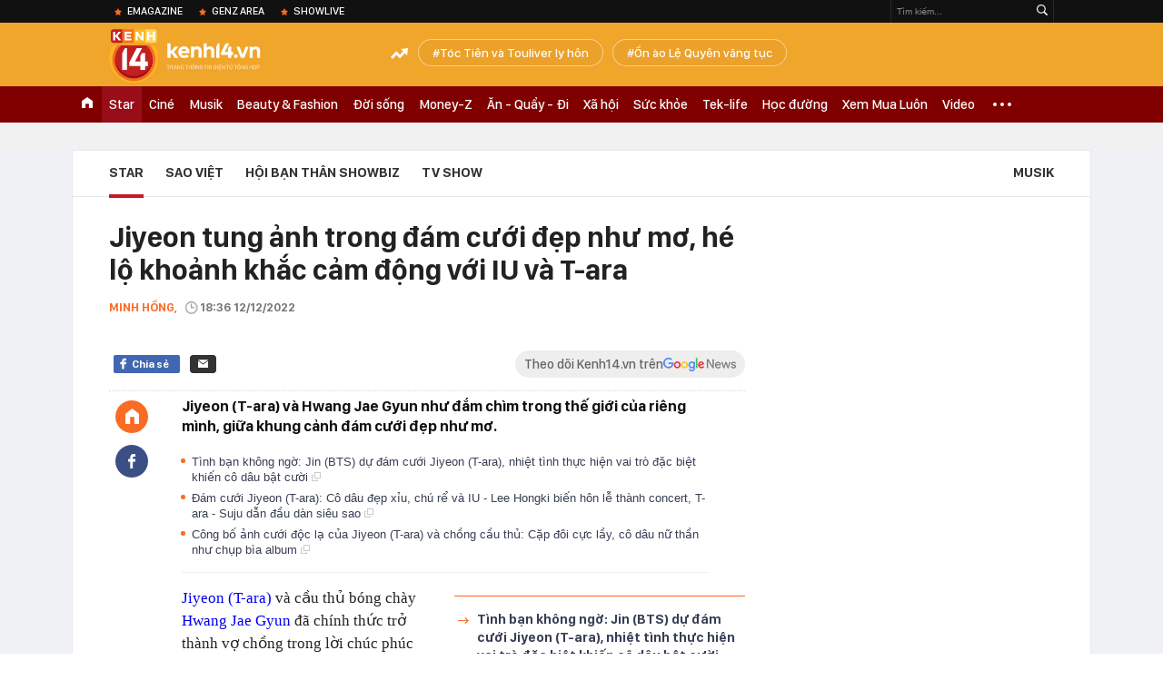

--- FILE ---
content_type: text/html; charset=utf-8
request_url: https://kenh14.vn/jiyeon-tung-anh-trong-dam-cuoi-dep-nhu-mo-he-lo-khoanh-khac-cam-dong-voi-iu-va-t-ara-20221212170507333.chn
body_size: 67732
content:
<!DOCTYPE html>
<html lang="vi">
<head>
    <meta http-equiv="Content-Type" content="text/html; charset=utf-8"/>
    <title>Jiyeon tung ảnh trong đám cưới đẹp như mơ, hé lộ khoảnh khắc cảm động với IU và T-ara</title>
    <meta name="description" content="Jiyeon (T-ara) và Hwang Jae Gyun như đắm chìm trong thế giới của riêng mình, giữa khung cảnh đám cưới đẹp như mơ.">
    <meta name="keywords" content="đám cưới jiyeon, IU, jiyeon (t-ara), hwang jae gyun, t-ara, jiyeon kết hôn">
    <meta name="news_keywords" content="đám cưới jiyeon, IU, jiyeon (t-ara), hwang jae gyun, t-ara, jiyeon kết hôn">
    <meta property="og:title" content="Jiyeon tung ảnh trong đám cưới đẹp như mơ, hé lộ khoảnh khắc cảm động với IU và T-ara">
    <meta property="og:description" content="Jiyeon (T-ara) và Hwang Jae Gyun như đắm chìm trong thế giới của riêng mình, giữa khung cảnh đám cưới đẹp như mơ.">
    <meta property="og:type" content="article" />
    <meta property="og:url" content="https://kenh14.vn/jiyeon-tung-anh-trong-dam-cuoi-dep-nhu-mo-he-lo-khoanh-khac-cam-dong-voi-iu-va-t-ara-20221212170507333.chn" />
    <meta property="og:image" content="https://kenh14cdn.com/zoom/600_315/203336854389633024/2022/12/12/photo1670839419068-16708394195371694177252.jpg" />
    <meta property="og:image:type" content="image/jpg" />
    <meta property="og:image:width" content="600" />
    <meta property="og:image:height" content="315" />
    <meta property="twitter:image" content="https://kenh14cdn.com/zoom/600_315/203336854389633024/2022/12/12/photo1670839419068-16708394195371694177252.jpg" />
    <meta property="twitter:card" content="summary_large_image" />
    <link rel="canonical" href="https://kenh14.vn/jiyeon-tung-anh-trong-dam-cuoi-dep-nhu-mo-he-lo-khoanh-khac-cam-dong-voi-iu-va-t-ara-20221212170507333.chn"/>
    <link  rel="alternate" media="only screen and (max-width: 640px)"  href="https://m.kenh14.vn/jiyeon-tung-anh-trong-dam-cuoi-dep-nhu-mo-he-lo-khoanh-khac-cam-dong-voi-iu-va-t-ara-20221212170507333.chn" />
    <link rel="alternate" media="handheld" href="https://m.kenh14.vn/jiyeon-tung-anh-trong-dam-cuoi-dep-nhu-mo-he-lo-khoanh-khac-cam-dong-voi-iu-va-t-ara-20221212170507333.chn" />
    <meta property="fb:app_id" content="1462475467145496" />
    <meta property="fb:pages" content="390567570966109" />
    <meta name="google-site-verification" content="XgyQeQB03FjD7tYPTfURGI294W9Ec_DBIvTB6xPrL6Q" />
            <meta property="article:published_time" content="2022-12-12T18:36:00" />
                <meta property="article:author" content="Minh Hồng" />
        <meta name="viewport" content="width=device-width, initial-scale=1, maximum-scale=5, minimal-ui"/>
    <meta name="robots" content="max-image-preview:large,index,follow,all"/>
    <meta name="Language" content="vi"/>
    <meta name="distribution" content="Global"/>
    <meta http-equiv="audience" content="General">
    <meta name="resource-type" content="Document"/>
    <meta name="revisit-after" content="1 days"/>
    <meta name="GENERATOR" content="https://kenh14.vn">
    <meta name="RATING" content="GENERAL"/>
    <link rel="shortcut icon" href="https://kenh14cdn.com/web_images/kenh14-favicon.ico" type="image/png">
    <meta name="site_path" content="https://kenh14.vn">
    <meta name="author" content="VCCorp.vn">
    <meta property="og:site_name" content="https://kenh14.vn">
    <meta name="copyright" content="Copyright (c) by Công ty cổ phần Vccorp"/>
    <meta http-equiv="x-dns-prefetch-control" content="on"/>
    <link rel="dns-prefetch" href="https://static.mediacdn.vn/">
    <link rel="dns-prefetch" href="https://kenh14cdn.com">
    <link rel="dns-prefetch" href="https://videothumbs.mediacdn.vn/">
    <link rel="dns-prefetch" href="https://videothumbs-ext.mediacdn.vn/">
    <link rel="dns-prefetch" href="https://kenh14cdn.com/">
    <link rel="dns-prefetch" href="https://www.googletagmanager.com"/>
    <link rel="dns-prefetch" href="https://media1.admicro.vn"/>
    <link rel="dns-prefetch" href="https://adminplayer.sohatv.vn"/>
    <link rel="dns-prefetch" href="https://ovp.sohatv.vn"/>
    <link rel="dns-prefetch" href="https://static.amcdn.vn"/>
    <link rel="dns-prefetch" href="https://itunes.apple.com"/>
    <link rel="dns-prefetch" href="https://play.google.com"/>
    <link rel="dns-prefetch" href="https://rec.aiservice.vn"/>
    <link rel="dns-prefetch" href="https://formalhood.com"/>
    <link rel="dns-prefetch" href="https://vccorp.mediacdn.vn"/>
    <link rel="dns-prefetch" href="https://vcplayer.mediacdn.vn"/>
    <link rel="dns-prefetch" href="https://video-thumbs.mediacdn.vn"/>
    <link rel="dns-prefetch" href="https://ccd.mediacdn.vn"/>
    <link rel="dns-prefetch" href="https://ims.mediacdn.vn"/>
    <link rel="dns-prefetch" href="https://statics.lotuscdn.vn"/>
    <link rel="dns-prefetch" href="https://event.mediacdn.vnn"/>
    <link rel="dns-prefetch" href="https://static.mediacdn.vn"/>
    <link rel="dns-prefetch" href="https://hot14.mediacdn.vn"/>
    <link rel="dns-prefetch" href="https://apigames.kenh14.vn"/>
    <link rel="preconnect" href="https://rec.aiservice.vn"/>
    <link rel="preconnect" href="https://www.googletagmanager.com"/>
    <link rel="preconnect" href="https://media1.admicro.vn"/>
    <link rel="preconnect" href="https://kenh14cdn.com/">
    <link rel="preload" as="style" href="https://kenh14cdn.com/web_css/font.20062024.css" />
    <script>
    function loadJsAsync(e, t, a) { var n = document.createElement("script"); if (n.type = "text/javascript", n.async = !0, "function" == typeof t && (n.onreadystatechange = n.onload = function () { t() }), n.src = e, void 0 !== a && n.setAttribute("onerror", a), n) { for (var r = document.getElementsByTagName("script"), o = !1, c = 0; c < r.length; c++)r[c].src == e && (o = !0); !o && document.getElementsByTagName("head")[0].appendChild(n) } } function loadJsDefer(e, t, a) { var n = document.createElement("script"); if (n.type = "text/javascript", n.defer = !0, "function" == typeof t && (n.onreadystatechange = n.onload = function () { t() }), n.src = e, void 0 !== a && n.setAttribute("onerror", a), n) { for (var r = document.getElementsByTagName("script"), o = !1, c = 0; c < r.length; c++)r[c].src == e && (o = !0); o || document.getElementsByTagName("head")[0].appendChild(n) } }
    function loadCss(e) { var t = document.getElementsByTagName("head")[0], a = document.createElement("link"); a.rel = "stylesheet", a.type = "text/css", a.href = e, a.media = "all", t.appendChild(a) }
    function getMeta(t) { let e = document.getElementsByTagName("meta"); for (let n = 0; n < e.length; n++)if (e[n].getAttribute("name") === t) return e[n].getAttribute("content"); return "" }
    var hdUserAgent = getMeta("uc:useragent");
    var isNotAllow3rd = hdUserAgent.includes("not-allow-ads");
    var isLightHouse = hdUserAgent.includes("not-allow-ads");

    var pageSettings = Constants={
        Domain: "https://kenh14.vn",
        sharefbApiDomain: "https://sharefb.cnnd.vn",
        videoplayer: "https://vcplayer.mediacdn.vn",
        VideoToken: "[base64]",
        commentSiteName: "kenh14",
        DomainUtils: "https://utils3.cnnd.vn",
        imageDomain: "https://kenh14cdn.com",
        DomainApiVote: "https://eth.cnnd.vn",
        DomainUtils2: "https://nc68.cnnd.vn",
        mingCheckSessionUrl: "https://vietid.net/login/Checksession",
        mingCommentHost: "https://comment.vietid.net",
        mingAppKey: "d9c694bd04eb35d96f1d71a84141d075",
        apiLiveDomain: 'https://kenh14s.cnnd.vn',
        apiHandlerUrl: 'https://kenh14s.cnnd.vn',
        host: "https://kenh14.vn",
        searchHost: "/tim-kiem.chn",
        apiSignalRDomain: "https://sig.channelvn.net",
        videoHdDomain: "https://vcplayer.mediacdn.vn",
        videoStorage: "https://video-thumbs.mediacdn.vn",
        allow3rd: true && !isNotAllow3rd,
        domainApiAf: "https://s3.afamily.vn",
        apiSignal: 'https://signalr6.cnnd.vn'
    }

    function checkRunInitScroll() {
        if (typeof runinitscroll != "undefined" && runinitscroll.length >= 1) {
            runinitscroll[0]();
            var len = runinitscroll.length;
            var arr = [];
            for (var i = 1; i < len; i++) {
                arr.push(runinitscroll[i]);
            }
            runinitscroll = arr;
        }
        window.setTimeout(function () {
            checkRunInitScroll();
        }, 1);
    }
    setTimeout(function () {
        let e = !1;

        let runInitScrollTimeout = pageSettings.allow3rd ? 1 : 3000;

        function t() {
            try {
                e || (e = !0, document.removeEventListener("scroll", t), function () {
                    let e = document.createElement("script");
                    e.async = !0, e.setAttribute("data-ad-client", ""), document.head.appendChild(e), e.src = ""
                }(), document.removeEventListener("mousemove", t), document.removeEventListener("mousedown", t), document.removeEventListener("touchstart", t)), setTimeout(function () {
                    checkRunInitScroll();
                }, runInitScrollTimeout)

            } catch (err) {
                console.log("init --" + err);
            }
        }
        document.addEventListener("scroll", t, { passive: true }), document.addEventListener("mousemove", t), document.addEventListener("mousedown", t), document.addEventListener("touchstart", t, { passive: true }), document.addEventListener("load", function () {
            document.body.clientHeight != document.documentElement.clientHeight && 0 == document.documentElement.scrollTop && 0 == document.body.scrollTop || t()
        })
    }, 1);
</script>

    <style>
    @font-face { font-family: 'SFD-Heavy'; font-display: swap; src: url('https://kenh14cdn.com/web_font/SFD-Bold.eot'); src: url('https://kenh14cdn.com/web_font/SFD-Bold.eot') format('embedded-opentype'), url('https://kenh14cdn.com/web_font/SFD-Bold.woff2'), url('https://kenh14cdn.com/web_font/SFD-Bold.woff') format('woff'), url('https://kenh14cdn.com/web_font/SFD-Bold.ttf') format('truetype'), url('https://kenh14cdn.com/web_font/SFD-Bold.svg#SFD-Bold') format('svg'); }
    @font-face { font-family: 'SFD-SemiBold'; font-display: swap; src: url('https://kenh14cdn.com/web_font/SFD-Bold.eot'); src: url('https://kenh14cdn.com/web_font/SFD-Bold.eot') format('embedded-opentype'), url('https://kenh14cdn.com/web_font/SFD-Bold.woff2'), url('https://kenh14cdn.com/web_font/SFD-Bold.woff') format('woff'), url('https://kenh14cdn.com/web_font/SFD-Bold.ttf') format('truetype'), url('https://kenh14cdn.com/web_font/SFD-Bold.svg#SFD-Bold') format('svg'); }
    @font-face { font-family: 'SFD-Bold'; font-display: swap; src: url('https://kenh14cdn.com/web_font/SFD-Bold.eot'); src: url('https://kenh14cdn.com/web_font/SFD-Bold.eot') format('embedded-opentype'), url('https://kenh14cdn.com/web_font/SFD-Bold.woff2'), url('https://kenh14cdn.com/web_font/SFD-Bold.woff') format('woff'), url('https://kenh14cdn.com/web_font/SFD-Bold.ttf') format('truetype'), url('https://kenh14cdn.com/web_font/SFD-Bold.svg#SFD-Bold') format('svg'); }
    @font-face { font-family: 'SFD-Light'; font-display: swap; src: url('https://kenh14cdn.com/web_font/SFD-Light.eot'); src: url('https://kenh14cdn.com/web_font/SFD-Light.eot') format('embedded-opentype'), url('https://kenh14cdn.com/web_font/SFD-Light.woff2'), url('https://kenh14cdn.com/web_font/SFD-Light.woff') format('woff'), url('https://kenh14cdn.com/web_font/SFD-Light.ttf') format('truetype'), url('https://kenh14cdn.com/web_font/SFD-Light.svg#SFD-Light') format('svg'); }
    @font-face { font-family: 'SFD-Medium'; font-display: swap; src: url('https://kenh14cdn.com/web_font/SFD-Medium.eot'); src: url('https://kenh14cdn.com/web_font/SFD-Medium.eot') format('embedded-opentype'), url('https://kenh14cdn.com/web_font/SFD-Medium.woff2'), url('https://kenh14cdn.com/web_font/SFD-Medium.woff') format('woff'), url('https://kenh14cdn.com/web_font/SFD-Medium.ttf') format('truetype'), url('https://kenh14cdn.com/web_font/SFD-Medium.svg#SFD-Medium') format('svg'); }

    .kenh14-wrapper.xml .kenh14-header-wrapper .khw-top-header {
        padding-top: 10px;
        margin-top: 0 !important;
    }
</style>
    <link rel="preload" href="https://kenh14cdn.com/web_font/SFD-Bold.woff2" as="font" type="font/woff2" crossorigin>
    <link rel="preload" href="https://kenh14cdn.com/web_font/SFD-Medium.woff2" as="font" type="font/woff2" crossorigin>
    <link rel="preload" href="https://kenh14cdn.com/web_font/SFD-Light.woff2" as="font" type="font/woff2" crossorigin>
    <link rel="preload" as="style" href="https://kenh14cdn.com/web_css/font.01062023.min.css" />
    <style>
        html,body,div,span,applet,object,iframe,h1,h2,h3,h4,h5,h6,p,blockquote,pre,a,abbr,acronym,address,big,cite,code,del,dfn,em,img,ins,kbd,q,s,samp,small,strike,strong,sub,sup,tt,var,b,u,i,center,dl,dt,dd,ol,ul,li,fieldset,form,label,legend,table,caption,tbody,tfoot,thead,tr,th,td,article,aside,canvas,details,embed,figure,figcaption,footer,header,hgroup,menu,nav,output,ruby,section,summary,time,mark,audio,video{margin:0;padding:0;border:0;font-size:100%;font:inherit;vertical-align:baseline}article,aside,details,figcaption,figure,footer,header,hgroup,menu,nav,section{display:block}body{line-height:1;font-family:Arial,Helvetica,sans-serif;-webkit-font-smoothing:antialiased}ol,ul{list-style:none}blockquote,q{quotes:none}blockquote:before,blockquote:after,q:before,q:after{content:'';content:none}.clearfix:after{visibility:hidden;display:block;font-size:0;content:" ";clear:both;height:0}.fl{float:left}.fr{float:right}.mt-20{margin-top:20px}img{color:transparent}a{text-decoration:none}.swiper-container{margin:0 auto;position:relative;overflow:hidden;z-index:1}.swiper-wrapper{position:relative;width:100%;height:100%;z-index:1;display:-webkit-box;display:-moz-box;display:-ms-flexbox;display:-webkit-flex;display:flex;-webkit-transition-property:-webkit-transform;-moz-transition-property:-moz-transform;-o-transition-property:-o-transform;-ms-transition-property:-ms-transform;transition-property:transform;-webkit-box-sizing:content-box;-moz-box-sizing:content-box;box-sizing:content-box}.swiper-container-android .swiper-slide,.swiper-wrapper{-webkit-transform:translate3d(0,0,0);-moz-transform:translate3d(0,0,0);-o-transform:translate(0,0);-ms-transform:translate3d(0,0,0);transform:translate3d(0,0,0)}.swiper-slide{-webkit-flex-shrink:0;-ms-flex:0 0 auto;flex-shrink:0;width:100%;height:100%;position:relative}.swiper-button-next,.swiper-button-prev{position:absolute;top:50%;width:27px;height:44px;margin-top:-22px;z-index:10;cursor:pointer;-moz-background-size:27px 44px;-webkit-background-size:27px 44px;background-size:27px 44px;background-position:center;background-repeat:no-repeat}.swiper-button-next.swiper-button-disabled,.swiper-button-prev.swiper-button-disabled{opacity:.35;cursor:auto;pointer-events:none}.swiper-button-prev,.swiper-container-rtl .swiper-button-next{background-image:url("data:image/svg+xml;charset=utf-8,%3Csvg%20xmlns%3D'http%3A%2F%2Fwww.w3.org%2F2000%2Fsvg'%20viewBox%3D'0%200%2027%2044'%3E%3Cpath%20d%3D'M0%2C22L22%2C0l2.1%2C2.1L4.2%2C22l19.9%2C19.9L22%2C44L0%2C22L0%2C22L0%2C22z'%20fill%3D'%23007aff'%2F%3E%3C%2Fsvg%3E");left:10px;right:auto}.swiper-button-next,.swiper-container-rtl .swiper-button-prev{background-image:url("data:image/svg+xml;charset=utf-8,%3Csvg%20xmlns%3D'http%3A%2F%2Fwww.w3.org%2F2000%2Fsvg'%20viewBox%3D'0%200%2027%2044'%3E%3Cpath%20d%3D'M27%2C22L27%2C22L5%2C44l-2.1-2.1L22.8%2C22L2.9%2C2.1L5%2C0L27%2C22L27%2C22z'%20fill%3D'%23007aff'%2F%3E%3C%2Fsvg%3E");right:10px;left:auto}.swiper-pagination{position:absolute;text-align:center;-webkit-transition:.3s;-moz-transition:.3s;-o-transition:.3s;transition:.3s;-webkit-transform:translate3d(0,0,0);-ms-transform:translate3d(0,0,0);-o-transform:translate3d(0,0,0);transform:translate3d(0,0,0);z-index:10}.swiper-container-horizontal>.swiper-pagination-bullets,.swiper-pagination-custom,.swiper-pagination-fraction{bottom:10px;left:0;width:100%}.swiper-pagination-bullet{width:8px;height:8px;display:inline-block;border-radius:100%;background:#000;opacity:.2}.swiper-pagination-clickable .swiper-pagination-bullet{cursor:pointer}.swiper-pagination-bullet-active{opacity:1;background:#007aff}.swiper-container-horizontal>.swiper-pagination-bullets .swiper-pagination-bullet{margin:0 5px}.sprite{background:url("https://kenh14cdn.com/web_images/sprite-k14.20.png");background-repeat:no-repeat}.w1040{width:1040px;margin:0 auto}.w720{width:720px}.w700{width:700px}.w300{width:300px}img{image-rendering:-webkit-optimize-contrast}.kenh14-wrapper{display:block;position:relative;min-width:1120px}.kenh14-header-wrapper{display:block;position:relative}.khw-top-header{background:#f0a52b;height:70px;position:relative;z-index:1}.khw-top-header .w1040{position:relative}.kwtm-toogle{text-align:center;position:absolute;top:19px;right:0}.kwtm-logo{background-position:0 0;width:200px;height:60px;position:absolute;top:7px;left:0;text-decoration:none;background:url(https://kenh14cdn.com/web_images/k14_logo2022.svg) no-repeat !important;background-size:auto 60px !important}.khw-bottom-header{background:#a70e1a;height:40px;position:relative}.kmli{float:left;position:relative;white-space:nowrap}.kmli>a{font-size:15px;color:#fff;padding:0 6px;display:block;text-decoration:none;line-height:40px;position:relative;font-family:SFD-Medium}.kmli.home{padding:0 12px}.kmli.home>a{width:12px;padding:0;background:url('https://kenh14cdn.com/web_images/sprite-k14.20.png') -494px 12px no-repeat;text-indent:-99999px;overflow:hidden}.kmli.expand-icon{padding:0 12px;position:inherit}.kmli.expand-icon>a{background:url('https://kenh14cdn.com/web_images/sprite-k14.20.png') -319px -104px no-repeat;width:20px;padding:0}.kmli:first-of-type>a{padding-left:0}.kbh-menu-list{display:block;height:40px;display:flex}.khw-adk14-wrapper{height:250px;background:#f1f1f1;padding:20px 0;width:100%;display:block;text-align:center}.kbw-content{margin-top:35px;display:block}.kbwcb-left{border-top:1px solid #e4e4e4;position:relative;padding-top:25px}.kbwcb-left:before{background:url("https://kenh14cdn.com/web_images/grd-border.png") top right repeat-y;content:'';position:absolute;top:0;right:-20px;width:20px;height:100%;z-index:-1}.kbwcb-left-wrapper{display:block;padding-right:20px;position:relative}.kscli,.knswli{padding:25px 0;border-bottom:1px solid #ebebeb;list-style:none}.kscliw-ava{display:block;overflow:hidden;position:relative;padding-top:62.5%;background-size:cover;background-position:center top;background-repeat:no-repeat}.kscliw-ava video{width:100%;height:auto;position:absolute;top:0;left:50%;transform:translateX(-50%)}.kscliw-right,.knswli-right{margin-left:270px}.kscliw-title a,.knswli-title a{font-family:SFD-Bold;font-size:20px;line-height:26px;color:#333;text-decoration:none;display:block;margin-bottom:10px;margin-top:-5px}.kscliw-sapo,.knswli-sapo{font-size:13px;font-family:Arial;color:#4d4d4d;line-height:18px;display:block}.knswli-left{width:250px}.knswli-meta{margin-bottom:13px}.knswli-time{position:relative;font-family:SFD-Medium;font-size:14px;color:#777}.knswli-category{font-family:SFD-SemiBold;font-size:14px;color:#41455e;text-decoration:none}.knswli-facebook,.knswli-comment,.knswli-view{margin:5px 0;font-size:12px;color:#888;position:relative}.knswli-relate-wrap{padding-left:15px;display:block;padding-top:5px}.knswli-relate{text-decoration:none;color:#41455e;font-size:13px;line-height:18px;font-family:Arial;position:relative;font-weight:bold}.knswli-relate:before{width:5px;height:5px;border-radius:100%;background:#fb6c27;content:'';position:absolute;top:5px;left:-15px}.knswli-object-wrapper{padding:20px 0 20px 0}.knswli.light .knswli-object-wrapper{background:#f5f5f5;-webkit-border-radius:3px;-moz-border-radius:3px;border-radius:3px;border:1px solid #e6e6e6}.knswli.dark .knswli-object-wrapper{position:relative;background:#222;border-top:5px solid #fb6c27}.knswli-object-content{position:relative;overflow:hidden}.knswli.dark .knswli-object-wrapper:before{display:block;position:absolute;width:10%;bottom:0;right:0;height:100%;background:-moz-linear-gradient(left,rgba(255,255,255,0) 0%,#222 100%);background:-webkit-linear-gradient(left,rgba(255,255,255,0) 0%,#222 100%);background:linear-gradient(to right,rgba(255,255,255,0) 0%,#222 100%);filter:progid:DXImageTransform.Microsoft.gradient(startColorstr='#ffffff',endColorstr='#ab000000',GradientType=1);content:'';z-index:3}.knswli.dark.video .knswli-object-wrapper:before{display:none}.knswli .knswli-object-title{font-family:SFD-Heavy;font-size:28px;margin-left:60px;color:#fff;text-transform:uppercase;position:relative;margin-bottom:22px}.knswli.light .knswli-object-title{color:#222;margin-left:65px;margin-bottom:18px}.knswli.trend .icon{background-position:-213px 0;width:33px;height:22px;position:absolute;top:4px;left:-45px;display:block}.koli{width:260px;margin-left:20px;float:left;position:relative;background:#fff;overflow:hidden;border-radius:3px}.knswli.light .koli{border:1px solid #e6e6e6;box-shadow:0 1px 5px 0 rgba(0,0,0,.05)}.koli-ava{display:block;width:260px;height:165px;margin-bottom:5px;position:relative}.koli-ava img{width:100%;display:block}.koli-title{padding:0 12px 20px}.koli-title a{color:#333;font-family:SFD-Bold;font-size:18px;line-height:20px;text-decoration:none;display:block}.swiper-pagination-bullet-active{background:#fb512a !important}.knswli.video .knswli-object-wrapper{padding:0;border:0;width:100% !important;margin-left:0 !important}.knswli-video-wrapper{padding:20px 0 30px}.koli-stats{display:block;width:100%;height:35px;position:absolute;bottom:2px;left:0;background:rgba(0,0,0,.8)}.koli-stats span{margin-top:10px;position:relative;font-size:15px;color:#fff;line-height:35px;font-family:Arial;margin-left:40px}.koli-stats.view span:before{display:block;width:24px;height:24px;background:url("https://kenh14cdn.com/web_images/sprite-k14.20.png") -245px -145px no-repeat;position:absolute;top:-4px;left:-30px;content:''}.koli-count{margin-right:5px}.swiper-button-next,.swiper-button-prev{position:absolute;top:52px;width:35px;height:95px;z-index:10;cursor:pointer}.swiper-button-next{background:url("https://kenh14cdn.com/web_images/sprite-k14.20.png") -115px -137px no-repeat;background-color:rgba(251,108,39,.9);border-top-left-radius:3px;-webkit-border-top-left-radius:3px;-moz-border-radius-topleft:3px;border-bottom-left-radius:3px;-webkit-border-bottom-left-radius:3px;-moz-border-radius-bottomleft:3px}.swiper-button-prev{background:url("https://kenh14cdn.com/web_images/sprite-k14.20.png") -70px -137px no-repeat;background-color:rgba(251,108,39,.9);border-top-right-radius:3px;-webkit-border-top-right-radius:3px;-moz-border-radius-topright:3px;border-bottom-right-radius:3px;-webkit-border-bottom-right-radius:3px;-moz-border-radius-bottomright:3px}.swiper-button-next,.swiper-container-rtl .swiper-button-prev{right:0}.swiper-button-prev,.swiper-container-rtl .swiper-button-next{left:0}.swiper-button-next.swiper-button-disabled,.swiper-button-prev.swiper-button-disabled{display:none}.knswli-object-wrapper .swiper-container-horizontal>.swiper-pagination-bullets{bottom:0}.trend .swiper-button-next,.trend .swiper-button-prev{top:40px}.swiper-pagination{position:relative;margin-top:15px;bottom:0 !important}.swiper-pagination-bullet{margin:0 8px !important;cursor:pointer}.kscliw-ava video{width:100%;height:auto;position:absolute;top:0;left:50%;transform:translateX(-50%)}.koli-ava video,.klwcngl-thumb video,.klwfnswn-thumb video{width:100%;height:auto;display:block}.VCSortableInPreviewMode{text-align:center;width:100%;margin-bottom:35px}.klwfn-left{width:460px}.klwfn-right{width:220px}.klwfnl-thumb{display:block;width:460px;height:289px;margin-bottom:10px;position:relative}.klwfnl-thumb img{display:block;width:460px;height:289px}.klwfnl-title a{font-family:SFD-Bold;font-size:26px;line-height:30px;color:#222;text-decoration:none;transition:color .3s;-webkit-transition:color .3s;-moz-transition:color .3s}.klwfnl-sapo{font-size:14px;line-height:20px;color:#444;margin:10px 0}.klwfnr-thumb,.klwfnr-thumb img{display:block;width:220px;height:289px;position:relative}.klwfnr-title a{display:block;padding:12px 15px 20px;background-image:linear-gradient(#ebebeb,#fff);font-family:SFD-Bold;font-size:19px;line-height:22px;color:#222;text-decoration:none;transition:color .3s;-webkit-transition:color .3s;-moz-transition:color .3s}.klwfn-slide-wrapper{position:relative;margin-top:30px;width:720px;overflow:hidden}.klwfnswn{width:250px;margin-right:20px}.klwfnswn-thumb{display:block;width:250px;height:156px;margin-bottom:8px;position:relative}.klwfnswn-thumb img{display:block;width:250px;height:156px}.klwfnswn-title a{font-family:SFD-Bold;font-size:17px;line-height:22px;color:#2d2d2d;transition:color .3s;-webkit-transition:color .3s;-moz-transition:color .3s;text-decoration:none}.klw-featured-news{padding-bottom:30px;border-bottom:3px solid #ff5e34}.k14-home .knswli.dark.video{border-bottom:none;position:relative}.knswli .knswli-object-wrapper{width:700px;float:left}.backto_school-decumar{width:308px;float:right;position:relative;border:1px solid #f0e7d3;border-radius:5px;background-color:#fcfaf4}.trend .featuredcn{display:flex;justify-content:space-between}.trend .knswli-object-wrapper{margin:0}.flx-trendAd-crsk14{display:flex;justify-content:space-between}.crsk14{width:320px !important}.editor-pick-onstream .editor-pick-header{display:flex;align-items:center;margin-bottom:15px}.editor-pick-onstream .ep-header-icon{margin-right:10px}.editor-pick-onstream .ep-header-text{font-family:SFD-Bold;font-size:24px;color:#333;text-transform:uppercase}.editor-pick-onstream .editor-pick-news{display:flex}.editor-pick-onstream .ep-news-big{width:57%;padding-right:25px;margin-right:25px;border-right:1px solid #e5e5e5;flex-shrink:0}.editor-pick-onstream .ep-news-small{flex-grow:1}.editor-pick-onstream .ep-news-small-li{margin-bottom:20px}.editor-pick-onstream .ep-news-small-li:last-child{margin-bottom:0}.editor-pick-onstream .ep-news-big-ava{margin-bottom:15px}.editor-pick-onstream .ep-news-small-ava{margin-bottom:10px}.editor-pick-onstream .ep-news-small-title a{font-family:SFD-Bold;font-size:16px;line-height:130%;color:#333;text-decoration:none}.category .kbwcb-left{padding-top:0;border-top:0}.category .kbwc-body{margin-top:0}.category .kbw-content{margin-top:0}.category .w300{padding-top:20px}.hidden{display:none!important}.k14h-sprite{background-image:url('https://kenh14cdn.com/web_images/k14h-sprite_v1.png');background-repeat:no-repeat}.kfa-list-footer-menu{text-align:center;padding:10px 0;margin-bottom:30px}.footer-bottom .col-title,.footer-bottom .col-title a{font-size:14px;font-weight:bold;color:#555;text-transform:uppercase;margin-bottom:8px;padding-left:0 !important;text-decoration:none}.kfa-list-footer-menu .kfa-footer-menu{display:inline}.kfa-list-footer-menu .kfa-footer-menu a{font-size:12px;font-weight:bold;color:#4a4a4a;text-decoration:none}.kfa-list-footer-menu .kfa-footer-menu:before{content:'|';color:#a1a1a1;font-size:12px;margin:0 2px}.kfa-list-footer-menu .kfa-footer-menu:first-child:before{display:none}.new-footer .top-footer{border:1px solid #595959;padding:15px 20px;background:#fff;margin-bottom:30px}.k14-footer-logo{display:block;width:60px;height:90px;background-position:-187px -90px;margin-right:20px;float:left}.top-footer .group-title{font-size:16px;font-weight:bold;line-height:20px;color:#555;text-transform:uppercase}.top-footer p{font-size:12px;line-height:18px;color:#595959}.user-response{float:left}.btn-faq-popup{display:inline-block;height:24px;padding:0 6px 0 28px;border:1px solid #e7e7e7;border-radius:2px;-webkit-border-radius:2px;-moz-border-radius:2px;margin-top:3px;font-size:11px;font-weight:bold;color:#333;line-height:24px;text-transform:uppercase;text-decoration:none;margin-right:12px;margin-bottom:5px;position:relative}.btn-faq-popup:before{display:block;width:15px;height:15px;background-image:url('https://kenh14cdn.com/web_images/k14h-sprite_v1.png');background-repeat:no-repeat;background-position:-257px -119px;content:'';position:absolute;top:5px;left:6px}.faq-mail{display:inline-block;padding-left:20px;font-size:13px;color:#333;text-decoration:none;position:relative}.faq-mail:before{display:block;width:13px;height:9px;background-image:url('https://kenh14cdn.com/web_images/k14h-sprite_v1.png');background-repeat:no-repeat;background-position:-282px -119px;content:'';position:absolute;top:2px;left:0}.footer-col{float:left;padding:0 25px;border-left:1px solid #e7e7e7;width:280px}.footer-bottom .footer-col:first-of-type{padding-left:0;border-left:none}.footer-bottom .footer-col:last-of-type{padding-right:0}.footer-bottom .footer-col:first-of-type,.footer-bottom .footer-col:last-of-type{width:310px}.footer-bottom .col-title{font-size:14px;font-weight:bold;color:#555;text-transform:uppercase;margin-bottom:8px}.k14-address{margin-bottom:35px}.footer-bottom p{font-size:13px;line-height:18px;color:#595959}.btn-view-map{display:block;height:15px;padding-left:15px;font-size:10px;font-weight:bold;color:#595959;line-height:14px;text-transform:uppercase;text-decoration:none;margin-top:8px;position:relative}.btn-view-map:before{display:block;width:9px;height:13px;background-image:url('https://kenh14cdn.com/web_images/k14h-sprite_v1.png');background-repeat:no-repeat;background-position:-257px -167px;content:'';position:absolute;top:0;left:0}.associate{margin-bottom:18px}.associate p{padding-left:20px}.pl0{padding-left:0 !important}.associate .phone-footer,.associate .admicro-phone-footer{position:relative}.associate .phone-footer:before{display:block;width:8px;height:15px;background-image:url('https://kenh14cdn.com/web_images/k14h-sprite_v1.png');background-repeat:no-repeat;background-position:-366px -90px;content:'';position:absolute;top:0;left:0}.associate .associate-mail{display:block;padding-left:20px;height:15px;margin-top:5px;font-size:13px;line-height:15px;color:#595959;text-decoration:none;position:relative}.associate .associate-mail:before{width:13px;height:9px;background-image:url('https://kenh14cdn.com/web_images/k14h-sprite_v1.png');background-repeat:no-repeat;background-position:-305px -119px;content:'';position:absolute;top:4px;left:0}.btn-associate-lightbox{display:inline-block;margin-top:15px;height:24px;padding:0 15px;background:#9d2306;font-size:12px;font-weight:bold;color:#fff;text-decoration:none;line-height:24px;text-transform:uppercase;border-radius:2px;-webkit-border-radius:2px;-moz-border-radius:2px}.vccorp-footer-logo{display:block;width:103px;height:23px;margin-bottom:15px;background-image:url('https://kenh14cdn.com/web_images/k14h-sprite_v1.png');background-repeat:no-repeat;background-position:-328px -119px}.footer-bottom .footer-col:last-of-type .col-title{margin-bottom:15px}.footer-bottom .footer-col:last-of-type p{margin-bottom:15px}.kfa-footer-menu{background:#e9e9e9}.footer-bottom .footer-col:last-of-type .col-title span{font-weight:normal;text-transform:none}.new-footer .top-footer{width:480px;height:98px;box-sizing:initial}.btn-messenger-lightbox{display:inline-flex;margin-top:15px;height:24px;padding:0 15px;background:#0050bd;font-size:12px;font-weight:bold;color:#fff;text-decoration:none;line-height:24px;text-transform:uppercase;border-radius:2px;-webkit-border-radius:2px;-moz-border-radius:2px;margin-right:10px}.btn-messenger-lightbox .messenger-icon{display:block;margin-right:5px;width:12px;flex-shrink:0;margin-top:2px}button{background:none;border:0;box-sizing:content-box;color:inherit;cursor:pointer;font:inherit;line-height:inherit;overflow:visible;vertical-align:inherit}.knswlic-welax .VCSortableInPreviewMode{margin-bottom:0}.knswli-left{width:250px}.fl{float:left}.knswli-category{font-family:SFD-SemiBold;font-size:14px;color:#41455e;text-decoration:none}.knswli-time{position:relative;font-family:SFD-Medium;font-size:14px;color:#777}.knswli-meta{margin-bottom:13px}.knswli-left{width:250px}.kscliw-sapo,.knswli-sapo{font-size:13px;font-family:Arial;color:#4d4d4d;line-height:18px;display:block}.toolbar-search-wrapper{height:25px;border-left:1px solid rgba(255,255,255,.1);border-right:1px solid rgba(255,255,255,.1)}.toolbar-search-wrapper #searchinput{height:25px;border:none;background-color:transparent;box-sizing:border-box;padding:0 6px;font-size:10px;color:#8a8a8a;width:154px;outline:none;float:left;line-height:25px}.t-search-submit-btn{display:block;height:25px;float:right;padding:4px 6px;box-sizing:border-box}.header-kinglive-status{padding:10px 0;height:50px}.knswli .knswli-object-title{font-size:24px}.knswli-object-wrapper{padding-top:15px}#searchinput:empty:not(:focus)::before{content:attr(data-placeholder)}.kenh14-toolbar-wrapper{background:#111;height:25px;position:relative;z-index:1}.k14ti{display:inline-block}.k14ti a{font-family:SFD-Semibold;font-size:12px;line-height:25px;color:#fff;text-transform:uppercase;text-decoration:none;color:#fff;display:block;padding:0 8px}.kbh-menu-list{margin-left:5px}.kmli-menu-expand-wrapper{background:#fff;box-shadow:0 30px 80px rgba(0,0,0,.2);position:absolute;top:40px;left:0;z-index:9999;visibility:hidden;opacity:0;transition:all .3s;-webkit-transition:all .3s;-moz-transition:all .3s}.list-other-cat-col{padding:20px 0 10px;border-bottom:1px solid #eaeaea}.occ{width:160px;float:left;margin-right:10px}.occ-name a{font-family:SFD-Semibold;font-size:16px;color:#333;text-decoration:none;display:block;margin-bottom:10px;padding-left:6px;border-left:3px solid #ff6610;height:12px;line-height:12px;background-color:transparent !important}.list-occs .occs{margin-bottom:10px}.list-occs .occs a{font-size:13px;color:#666;text-decoration:none;background-color:transparent !important}.kmew-topics-wrapper{padding:20px 0;border-bottom:1px solid #eaeaea}.kmewtw-label{height:20px;padding-left:26px;font-family:SFD-Semibold;font-size:20px;line-height:20px;color:#333;position:relative}.kmewtw-label:before{display:block;width:14px;height:20px;background:url(https://kenh14cdn.com/web_images/sprite-k14.20.png) -384px -124px no-repeat;position:absolute;top:0;left:0;content:''}.kmewt{width:190px;height:40px;float:left;margin-right:20px;margin-top:20px}.kmewt a{display:block;width:190px;height:40px;position:relative;overflow:hidden;text-decoration:none;border-radius:3px;-webkit-border-radius:3px;-moz-border-radius:3px}.kmewt a img{display:block;width:100%;margin-left:0;margin-top:0;-webkit-filter:blur(6px);-moz-filter:blur(6px);filter:blur(6px)}.kmewt a span{padding:0 12px;height:40px;position:absolute;bottom:0;left:0;right:0;font-family:SFD-Medium;font-size:17px;line-height:40px;color:#fff;background:rgba(0,0,0,.2)}.kmew-other-links{padding:20px 0}.kmewol-group{margin-right:30px;float:left}.kmewolg-label,.kmewolg-label a{font-family:SFD-Semibold;font-size:15px;color:#333;text-decoration:none;background-color:transparent !important}.kmewolgi{display:inline;margin-left:10px}.kmewolgi a{font-size:13px;color:#666;text-decoration:none;background-color:transparent !important}.kmewolg-label,.list-kmewolgi{float:left}.khwth-trending-wrapper{height:30px;position:absolute;top:18px;left:230px;padding-left:30px}.khwth-trending-wrapper:before{display:block;width:19px;height:12px;background:url(https://kenh14cdn.com/web_images/sprite-k14.20.png) -388px -55px no-repeat;position:absolute;top:10px;left:0;content:''}.khwtht{float:left;margin-right:10px}.khwtht a{display:block;height:28px;padding:0 15px;font-family:SFD-Medium;font-size:14px;line-height:28px;color:#fff;text-decoration:none;border:1px solid rgba(255,255,255,.5);border-radius:100px;-webkit-border-radius:100px;-moz-border-radius:100px;transition:border .3s;-webkit-transition:border .3s;-moz-transition:border .3s;background:rgba(0,0,0,.02)}.list-k14-toolbar-items .k14ti.top-toolbar a{padding-left:20px;background-image:url(https://kenh14cdn.com/web_images/toolbar-topic-icon.png);background-position:left 6px center;background-repeat:no-repeat}.kbwc-body{position:relative}.kmli.expand-icon{cursor:pointer;height:100%}.kmli.expand-icon a span.eiline{display:block;width:4px;height:4px;background:#fff;border-radius:100px;-webkit-border-radius:100px;-moz-border-radius:100px;visibility:visible;opacity:1;transition:all .3s;-webkit-transition:all .3s;-moz-transition:all .3s;position:absolute;top:18px}.kmli.expand-icon a span.ei-line1{left:0}.kmli.expand-icon a span.ei-line2{left:8px}.kmli.expand-icon a span.ei-line3{right:0}.trendAd-wrapper{background:#fff;padding:25px 0;position:relative;margin-top:-1px}.trendAd-wrapper:before{content:'';background:#e8e8e8;top:0;left:0;width:100%;height:1px;position:absolute}.trendAd-wrapper:after{content:'';background:#e8e8e8;bottom:0;left:0;width:100%;height:1px;position:absolute}.trendAd-left{background-color:#2b2b2b;border-radius:3px}.trendAd-right{width:450px;float:right}.trendAd{padding:0;border:none}#k14-main-menu-wrapper-sticky-wrapper{position:relative;z-index:9999}.occ.r1,.occ.r2{margin-bottom:20px}.klw-detail-stream,.knswli.dark.video{position:relative}.khwth-trending-wrapper .khwtht a:before{content:'#'}.knswli-readmore{padding-top:12px;margin-top:15px;border-top:1px dotted #d6d6d6}.knswli-readmore .readmore-label{font-size:11px;color:#888;display:block;margin-bottom:8px}.knswli-readmore .readmore-list-news .readmore-news{margin-bottom:8px;position:relative}.knswli-readmore .readmore-list-news .readmore-news .readmore-news-link{font-family:SFD-Bold;font-size:14px;line-height:20px;color:#41455e;display:-webkit-box}.knswli-readmore .readmore-list-news .readmore-news:before{display:block;width:4px;height:4px;content:'';background-color:#ff5e34;border-radius:100%;float:left;margin-top:8px;margin-right:9px}.knswli-readmore .readmore-list-news .readmore-news .readmore-news-link i{font-size:13px;color:#888;font-family:SFD-Medium}.knswli-readmore .readmore-list-news .readmore-news .readmore-news-link i:before{content:' . ';margin-left:3px;margin-right:3px;position:relative;top:-4px}.khw-adk14-wrapper{height:auto;padding-top:15px;padding-bottom:15px}.kbwcb-left{z-index:0}.swiper-container-horizontal ul{transition:all .5s !important;-webkit-transition:all .5s !important;-moz-transition:all .5s !important}.swiper-button-prev{left:-35px;*transition:all .3s;-webkit-transition:all .3s;-moz-transition:all .3s}.swiper-button-next,.swiper-container-rtl .swiper-button-prev{right:0}.swiper-button-next.swiper-button-disabled,.swiper-button-prev.swiper-button-disabled{background-color:#333 !important;width:35px;opacity:.8;display:block;pointer-events:all}.clearfix:after{visibility:hidden;display:block;font-size:0;content:" ";clear:both;height:0}.koli-title a{font-size:17px !important;line-height:22px !important}.koli:last-child{margin-right:20px}.VCSortableInPreviewMode{margin-bottom:30px}.kenh14-wrapper{overflow:hidden}.knswli-relate{display:inline-block}.knswli.dark .knswli-object-wrapper:before{border-radius:3px;-webkit-border-radius:3px;-moz-border-radius:3px}.sticker{position:absolute;top:-20px;left:-20px;width:54px;height:54px;z-index:1}.pos-rlt{position:relative}.k14topic-sapo{float:left;margin-right:10px;margin-top:2px;position:relative;font-family:Arial !important;cursor:pointer}.knswli-right .k14topic-sapo{float:none;padding-bottom:10px}.k14topic-sapo .k14topic-logo{display:block;cursor:pointer;height:18px}.k14topic-sapo .k14topic-logo img{height:18px}.brand-content.k14topic-sapo{float:none;margin-bottom:5px}.stream.brand-content .k14topic-logo,.brand-content .k14topic-logo img{height:20px !important;border-radius:4px}.klwfnl-title a,.klwfnr-title a{font-family:Helvetica,Arial,sans-serif;font-weight:bold;letter-spacing:-1px}.klwfnl-title a,.klwfnr-title a,.klwfnswn-title a{font-family:SFD-Bold;font-weight:normal;letter-spacing:0}.knswlic-welax .VCSortableInPreviewMode>div{width:100% !important;height:100% !important;position:absolute;top:0;left:0}.verticalThumb .kscliw-ava{padding-top:131.82%}#admzone49{min-height:90px}#admzone50{min-height:600px}.knswli.dark .knswli-object-wrapper{background-color:transparent}.k14-videoUpdate .k14-videoUpdate-wrapper{display:flex;justify-content:space-between}.k14-videoUpdate .k14-videoUpdate-wrapper .videoUpdate-left{width:320px}.k14-videoUpdate .k14-videoUpdate-wrapper .videoUpdate-left .content-video .VCSortableInPreviewMode[type="VideoStream"]{position:relative;margin-bottom:0}.k14-videoUpdate .k14-videoUpdate-wrapper .videoUpdate-left .content-video .VCSortableInPreviewMode[type="VideoStream"] .videoNewsPlayer{position:absolute;top:0;left:0;width:100%;height:100% !important;background:#f1f1f1 !important}.k14-videoUpdate .k14-videoUpdate-wrapper .videoUpdate-right{width:360px}.k14-videoUpdate .k14-videoUpdate-wrapper .videoUpdate-right .vr-content_info{display:flex;flex-direction:column;height:100%}.k14-videoUpdate .k14-videoUpdate-wrapper .videoUpdate-right .vr-content_info .info-heading{display:flex;align-items:center;margin-bottom:10px}.k14-videoUpdate .k14-videoUpdate-wrapper .videoUpdate-right .vr-content_info .info-heading .ih-time{font-size:13px;line-height:150%;font-family:Arial;font-weight:400;color:#888}.k14-videoUpdate .k14-videoUpdate-wrapper .videoUpdate-right .vr-content_info .info-content{display:flex;flex-direction:column;justify-content:space-between;height:100%}.k14-videoUpdate .k14-videoUpdate-wrapper .videoUpdate-right .vr-content_info .info-content .ic-top{display:flex;flex-direction:column}.k14-videoUpdate .k14-videoUpdate-wrapper .videoUpdate-right .vr-content_info .info-content .ic-top .ict-title{font-size:20px;line-height:24px;font-family:SFD-Bold;color:#333;margin-bottom:5px}.k14-videoUpdate .k14-videoUpdate-wrapper .videoUpdate-right .vr-content_info .info-content .ic-top .ict-des{display:flex}.k14-videoUpdate .k14-videoUpdate-wrapper .videoUpdate-right .vr-content_info .info-content .ic-top .ict-des .ictd-txt{font-size:13px;line-height:150%;font-family:Arial;font-weight:400;color:#888}.k14-videoUpdate .k14-videoUpdate-wrapper .videoUpdate-right .vr-content_info .info-content .ic-top .ict-des .ictd-txt .ictd-link{font-weight:700;color:#4d4d4d}.k14-videoUpdate .k14-videoUpdate-wrapper .videoUpdate-right .vr-content_info .info-content .ic-bottom{display:flex;flex-direction:column}.k14-videoUpdate .k14-videoUpdate-wrapper.horizonVid .videoUpdate-left{width:500px;flex-shrink:0;margin-right:15px}.k14-videoUpdate .k14-videoUpdate-wrapper.horizonVid .videoUpdate-left .content-video .VCSortableInPreviewMode[type=VideoStream]{padding-top:56.4%}.k14-videoUpdate .k14-videoUpdate-wrapper.horizonVid .videoUpdate-right .vr-content_info .info-content .ic-bottom{display:none}.k14-videoUpdate .k14-videoUpdate-wrapper.horizonVid .videoUpdate-right .vr-content_info .info-content .ic-top .ict-title{font-size:18px}.k14-videoUpdate .k14-videoUpdate-wrapper.horizonVid .videoUpdate-right .vr-content_info .info-content .ic-top .ict-des .ictd-txt{-webkit-line-clamp:5;-webkit-box-orient:vertical;display:-webkit-box;overflow:hidden}.trendAd-left{display:none}.trendAd-right{max-height:710px !important}.titledecumar-video{font:normal 15px/19px SFD-Bold;color:#fff;position:absolute;display:block;top:0;background:linear-gradient(180deg,#000 0%,rgba(0,0,0,0) 100%);z-index:9;padding:15px 15px 50px;transform:scaleY(1);transform-origin:top;transition:transform .26s ease}#liNewsMostView.knswli{border-bottom:none;padding-bottom:0}.vccorp-footer-logo{background-image:none;background-position:0;width:100px;height:49px}.brand-content.k14topic-sapo{margin-bottom:2px}video.lozad-video{width:100%;height:100%;object-fit:cover}
        .associate .admicro-phone-footer,.associate .phone-footer,.kbwc-body,.kenh14-wrapper,.khw-top-header,.khw-top-header .w1040,.klw-detail-stream,.knswli.dark.video,.swiper-container,.swiper-slide,.swiper-wrapper{position:relative}.knswli,.kscli,ol,ul{list-style:none}.kmli>a,.kwtm-logo,a{text-decoration:none}.kmewt a span,.kmli.home{padding:0 12px}a,abbr,acronym,address,applet,article,aside,audio,b,big,blockquote,body,canvas,caption,center,cite,code,dd,del,details,dfn,div,dl,dt,em,embed,fieldset,figcaption,figure,footer,form,h1,h2,h3,h4,h5,h6,header,hgroup,html,i,iframe,img,ins,kbd,label,legend,li,mark,menu,nav,object,ol,output,p,pre,q,ruby,s,samp,section,small,span,strike,strong,sub,summary,sup,table,tbody,td,tfoot,th,thead,time,tr,tt,u,ul,var,video{margin:0;padding:0;border:0;font-size:100%;font:inherit;vertical-align:baseline}article,aside,details,figcaption,figure,footer,header,hgroup,menu,nav,section{display:block}body{line-height:1;font-family:Arial,Helvetica,sans-serif;-webkit-font-smoothing:antialiased}blockquote,q{quotes:none}blockquote:after,blockquote:before,q:after,q:before{content:"";content:none}.fr{float:right}.mt-10{margin-top:10px}.mt-20{margin-top:20px}img{color:transparent;image-rendering:-webkit-optimize-contrast}.swiper-container{margin:0 auto;overflow:hidden;z-index:1}.swiper-wrapper{width:100%;height:100%;z-index:1;display:-webkit-box;display:-moz-box;display:-ms-flexbox;display:-webkit-flex;display:flex;-webkit-transition-property:-webkit-transform;-moz-transition-property:-moz-transform;-o-transition-property:-o-transform;-ms-transition-property:-ms-transform;transition-property:transform;-webkit-box-sizing:content-box;-moz-box-sizing:content-box;box-sizing:content-box}.swiper-container-android .swiper-slide,.swiper-wrapper{-webkit-transform:translate3d(0,0,0);-moz-transform:translate3d(0,0,0);-o-transform:translate(0,0);-ms-transform:translate3d(0,0,0);transform:translate3d(0,0,0)}.swiper-slide{-webkit-flex-shrink:0;-ms-flex:0 0 auto;flex-shrink:0;width:100%;height:100%}.swiper-button-next,.swiper-button-prev{margin-top:-22px;-moz-background-size:27px 44px;-webkit-background-size:27px 44px;background-size:27px 44px;background-position:center;background-repeat:no-repeat}.w1040,.w1120{margin:0 auto}.swiper-button-next.swiper-button-disabled,.swiper-button-prev.swiper-button-disabled{opacity:.35;cursor:auto;pointer-events:none}.swiper-button-prev,.swiper-container-rtl .swiper-button-next{background-image:url("data:image/svg+xml;charset=utf-8,%3Csvg%20xmlns%3D'http%3A%2F%2Fwww.w3.org%2F2000%2Fsvg'%20viewBox%3D'0%200%2027%2044'%3E%3Cpath%20d%3D'M0%2C22L22%2C0l2.1%2C2.1L4.2%2C22l19.9%2C19.9L22%2C44L0%2C22L0%2C22L0%2C22z'%20fill%3D'%23007aff'%2F%3E%3C%2Fsvg%3E");right:auto}.swiper-button-next,.swiper-container-rtl .swiper-button-prev{background-image:url("data:image/svg+xml;charset=utf-8,%3Csvg%20xmlns%3D'http%3A%2F%2Fwww.w3.org%2F2000%2Fsvg'%20viewBox%3D'0%200%2027%2044'%3E%3Cpath%20d%3D'M27%2C22L27%2C22L5%2C44l-2.1-2.1L22.8%2C22L2.9%2C2.1L5%2C0L27%2C22L27%2C22z'%20fill%3D'%23007aff'%2F%3E%3C%2Fsvg%3E");left:auto}.swiper-pagination{text-align:center;-webkit-transition:.3s;-moz-transition:.3s;-o-transition:.3s;transition:.3s;-webkit-transform:translate3d(0,0,0);-ms-transform:translate3d(0,0,0);-o-transform:translate3d(0,0,0);transform:translate3d(0,0,0);z-index:10}.swiper-container-horizontal>.swiper-pagination-bullets,.swiper-pagination-custom,.swiper-pagination-fraction{bottom:10px;left:0;width:100%}.swiper-pagination-bullet{width:8px;height:8px;display:inline-block;border-radius:100%;background:#000;opacity:.2}.swiper-pagination-clickable .swiper-pagination-bullet{cursor:pointer}.swiper-container-horizontal>.swiper-pagination-bullets .swiper-pagination-bullet{margin:0 5px}.sprite{background:url("https://kenh14cdn.com/web_images/sprite-k14.20.png") no-repeat}.w1120{width:1120px}.w1040{width:1040px}.w720{width:720px}.w750{width:750px}.w700{width:700px}.w300{width:300px}.kenh14-wrapper{display:block;min-width:1120px;overflow:hidden}.kenh14-header-wrapper{display:block;position:relative}.khw-top-header{background:#f0a52b;height:70px;z-index:1}.kwtm-toogle{text-align:center;position:absolute;top:19px;right:0}.kwtm-logo{width:200px;height:60px;position:absolute;top:7px;left:0;background:url(https://kenh14cdn.com/web_images/k14_logo2022.svg) 0 0/auto 60px no-repeat!important}.khw-bottom-header{background:#a70e1a;height:40px;position:relative}.kmli{float:left;position:relative;white-space:nowrap}.kmli>a{font-size:15px;color:#fff;padding:0 6px;display:block;line-height:40px;position:relative;font-family:SFD-Medium}.kmli.home>a{width:12px;padding:0;background:url("https://kenh14cdn.com/web_images/sprite-k14.20.png") -494px 12px no-repeat;text-indent:-99999px;overflow:hidden}.kmli.expand-icon{padding:0 12px;position:inherit}.kmli.expand-icon>a{background:url("https://kenh14cdn.com/web_images/sprite-k14.20.png") -319px -104px no-repeat;width:20px;padding:0}.kmli:first-of-type>a{padding-left:0}.kbh-menu-list{display:block;height:40px;display:flex}.khw-adk14-wrapper{background:#f1f1f1;padding:20px 0;width:100%;display:block;text-align:center}.kbw-content{margin-top:35px;display:block}.kbwcb-left{border-top:1px solid #e4e4e4;position:relative;padding-top:25px}.kbwcb-left:before{background:url("https://kenh14cdn.com/web_images/grd-border.png") top right repeat-y;content:"";position:absolute;top:0;right:-20px;width:20px;height:100%;z-index:-1}.kbwcb-left-wrapper{display:block;padding-right:20px;position:relative}.knswli,.kscli{padding:25px 0;border-bottom:1px solid #ebebeb}.kscliw-ava{display:block;overflow:hidden;position:relative;padding-top:62.5%;background-size:cover;background-position:center top;background-repeat:no-repeat}.knswli-right,.kscliw-right{margin-left:270px}.knswli-title a,.kscliw-title a{font-family:SFD-Bold;font-size:20px;line-height:26px;color:#333;text-decoration:none;display:block;margin-bottom:10px;margin-top:-5px}.klwfnl-title a,.klwfnr-title a{color:#222;transition:color .3s;-webkit-transition:color .3s;-moz-transition:color .3s}.knswli-comment,.knswli-facebook,.knswli-view{margin-left:10px;font-size:12px;color:#888;position:relative}.kmew-other-links,.knswli-object-wrapper{padding:20px 0}.knswli.light .knswli-object-wrapper{background:#f5f5f5;-webkit-border-radius:3px;-moz-border-radius:3px;border-radius:3px;border:1px solid #e6e6e6}.knswli.dark .knswli-object-wrapper{position:relative;background:0 0;border-top:5px solid #fb6c27}.knswli.dark .knswli-object-wrapper:before{display:block;position:absolute;width:10%;bottom:0;right:0;height:100%;background:-moz-linear-gradient(left,rgba(255,255,255,0) 0,#222 100%);background:-webkit-linear-gradient(left,rgba(255,255,255,0) 0,#222 100%);background:linear-gradient(to right,rgba(255,255,255,0) 0,#222 100%);content:"";z-index:3}.kfa-list-footer-menu .kfa-footer-menu:first-child:before,.knswli.dark.video .knswli-object-wrapper:before{display:none}.swiper-pagination-bullet-active{opacity:1;background:#fb512a!important}.knswli.video .knswli-object-wrapper{padding:0;border:0;width:100%!important;margin-left:0!important}.knswli-video-wrapper{padding:20px 0 30px}.swiper-button-next,.swiper-button-prev{position:absolute;top:52px;width:35px;height:95px;z-index:10;cursor:pointer}.swiper-button-next{background:url("https://kenh14cdn.com/web_images/sprite-k14.20.png") -115px -137px no-repeat rgba(251,108,39,.9);border-top-left-radius:3px;-webkit-border-top-left-radius:3px;-moz-border-radius-topleft:3px;border-bottom-left-radius:3px;-webkit-border-bottom-left-radius:3px;-moz-border-radius-bottomleft:3px}.swiper-button-prev{background:url("https://kenh14cdn.com/web_images/sprite-k14.20.png") -70px -137px no-repeat rgba(251,108,39,.9);border-top-right-radius:3px;-webkit-border-top-right-radius:3px;-moz-border-radius-topright:3px;border-bottom-right-radius:3px;-webkit-border-bottom-right-radius:3px;-moz-border-radius-bottomright:3px}.kmli.expand-icon a span.ei-line1,.swiper-button-prev,.swiper-container-rtl .swiper-button-next{left:0}.trend .swiper-button-next,.trend .swiper-button-prev{top:40px}.swiper-pagination{position:relative;margin-top:15px;bottom:0!important}.swiper-pagination-bullet{margin:0 8px!important;cursor:pointer}.kscliw-ava video{width:100%;height:auto;position:absolute;top:0;left:50%;transform:translateX(-50%)}.klwcngl-thumb video,.klwfnswn-thumb video,.koli-ava video{width:100%;height:auto;display:block}.VCSortableInPreviewMode{text-align:center;width:100%}.klwfn-left{width:460px}.klwfn-right,.trendAd .knswli-left{width:220px}.klwfnl-thumb,.klwfnl-thumb img{width:460px;height:289px;display:block}.klwfnl-thumb{margin-bottom:10px;position:relative}.klwfnl-title a{font-size:26px;line-height:30px;text-decoration:none}.klwfnr-title a,.klwfnswn-title a{line-height:22px;text-decoration:none}.klwfnl-sapo{font-size:14px;line-height:20px;color:#444;margin:10px 0}.klwfnr-thumb,.klwfnr-thumb img{display:block;width:220px;height:289px;position:relative}.klwfnr-title a{display:block;padding:12px 15px 20px;background-image:linear-gradient(#ebebeb,#fff);font-size:19px}.klwfn-slide-wrapper{position:relative;margin-top:30px;width:720px;overflow:hidden}.klwfnswn{width:250px;margin-right:20px}.klwfnswn-thumb{display:block;width:250px;height:156px;margin-bottom:8px;position:relative}.klwfnswn-thumb img{display:block;width:250px;height:156px}.klwfnswn-title a{font-family:SFD-Bold;font-size:17px;color:#2d2d2d;transition:color .3s;-webkit-transition:color .3s;-moz-transition:color .3s}.klw-featured-news{padding-bottom:30px;border-bottom:3px solid #ff5e34}.k14-home .knswli.dark.video{border-bottom:none;position:relative}.knswli .knswli-object-wrapper{width:700px;float:left}.backto_school-decumar{width:308px;float:right;position:relative;border:1px solid #f0e7d3;border-radius:5px;background-color:#fcfaf4}.flx-trendAd-crsk14,.k14-videoUpdate .k14-videoUpdate-wrapper,.trend .featuredcn{display:flex;justify-content:space-between}.trend .knswli-object-wrapper{margin:0}.crsk14{width:320px!important}.editor-pick-onstream .editor-pick-header{display:flex;align-items:center;margin-bottom:15px}.editor-pick-onstream .ep-header-icon,.khwtht{margin-right:10px}.editor-pick-onstream .ep-header-text{font-family:SFD-Bold;font-size:24px;color:#333;text-transform:uppercase}.editor-pick-onstream .editor-pick-news,.k14-videoUpdate .k14-videoUpdate-wrapper .videoUpdate-right .vr-content_info .info-content .ic-top .ict-des{display:flex}.editor-pick-onstream .ep-news-big{width:57%;padding-right:25px;margin-right:25px;border-right:1px solid #e5e5e5;flex-shrink:0}.editor-pick-onstream .ep-news-small{flex-grow:1}.editor-pick-onstream .ep-news-small-li,.occ.r1,.occ.r2{margin-bottom:20px}.backto_school-decumar .VCSortableInPreviewMode,.editor-pick-onstream .ep-news-small-li:last-child,.knswlic-welax .VCSortableInPreviewMode{margin-bottom:0}.editor-pick-onstream .ep-news-big-ava,.footer-bottom .footer-col:last-of-type .col-title,.footer-bottom .footer-col:last-of-type p{margin-bottom:15px}.editor-pick-onstream .ep-news-small-ava,.list-occs .occs,.occ-name a{margin-bottom:10px}.editor-pick-onstream .ep-news-small-title a{font-family:SFD-Bold;font-size:16px;line-height:130%;color:#333;text-decoration:none}.footer-bottom .col-title,.top-footer .group-title{color:#555;font-weight:700;text-transform:uppercase}.category .kbwcb-left{padding-top:0;border-top:0}.category .kbw-content,.category .kbwc-body{margin-top:0}.category .w300{padding-top:20px}.hidden{display:none!important}.k14h-sprite{background-image:url("https://kenh14cdn.com/web_images/k14h-sprite_v1.png");background-repeat:no-repeat}.kfa-list-footer-menu{text-align:center;padding:10px 0;margin-bottom:30px}.footer-bottom .col-title,.footer-bottom .col-title a{font-size:14px;font-weight:700;color:#555;text-transform:uppercase;margin-bottom:8px;padding-left:0!important;text-decoration:none}.kfa-list-footer-menu .kfa-footer-menu{display:inline}.kfa-list-footer-menu .kfa-footer-menu a{font-size:12px;font-weight:700;color:#a1a1a1;text-decoration:none}.kfa-list-footer-menu .kfa-footer-menu:before{content:"|";color:#a1a1a1;font-size:12px;margin:0 2px}.new-footer .top-footer{border:1px solid #e7e7e7;padding:15px 20px;background:#fff;margin-bottom:30px}.associate .associate-mail:before,.associate .phone-footer:before,.btn-faq-popup:before,.btn-view-map:before,.faq-mail:before{background-image:url("https://kenh14cdn.com/web_images/k14h-sprite_v1.png");background-repeat:no-repeat;position:absolute;content:""}.k14-footer-logo{display:block;width:60px;height:90px;background-position:-187px -90px;margin-right:20px;float:left}.btn-faq-popup,.faq-mail{display:inline-block;color:#333;text-decoration:none;position:relative}.top-footer .group-title{font-size:16px;line-height:20px}.top-footer p{font-size:12px;line-height:18px;color:#777}.fl,.khwtht,.kmewolg-label,.kmewt,.list-kmewolgi,.occ,.user-response{float:left}.btn-faq-popup{height:24px;padding:0 6px 0 28px;border:1px solid #e7e7e7;border-radius:2px;-webkit-border-radius:2px;-moz-border-radius:2px;margin-top:3px;font-size:11px;font-weight:700;line-height:24px;text-transform:uppercase;margin-right:12px;margin-bottom:5px}.btn-faq-popup:before{display:block;width:15px;height:15px;background-position:-257px -119px;top:5px;left:6px}.faq-mail{padding-left:20px;font-size:13px}.faq-mail:before{display:block;width:13px;height:9px;background-position:-282px -119px;top:2px;left:0}.footer-col{float:left;padding:0 25px;border-left:1px solid #e7e7e7;width:280px}.footer-bottom .footer-col:first-of-type{padding-left:0;border-left:none}.footer-bottom .footer-col:last-of-type{padding-right:0}.footer-bottom .footer-col:first-of-type,.footer-bottom .footer-col:last-of-type{width:310px}.footer-bottom .col-title{font-size:14px;margin-bottom:8px}.k14-address{margin-bottom:35px}.footer-bottom p{font-size:13px;line-height:18px;color:#777}.btn-view-map{display:block;height:15px;padding-left:15px;font-size:10px;font-weight:700;color:#777;line-height:14px;text-transform:uppercase;text-decoration:none;margin-top:8px;position:relative}.btn-associate-lightbox,.btn-messenger-lightbox,.k14ti a{font-size:12px;text-decoration:none;text-transform:uppercase}.btn-view-map:before{display:block;width:9px;height:13px;background-position:-257px -167px;top:0;left:0}.associate{margin-bottom:18px}.associate p{padding-left:20px}.pl0{padding-left:0!important}.btn-associate-lightbox,.btn-messenger-lightbox{margin-top:15px;height:24px;padding:0 15px;line-height:24px;color:#fff;font-weight:700}.associate .phone-footer:before{display:block;width:8px;height:15px;background-position:-366px -90px;top:0;left:0}.associate .associate-mail{display:block;padding-left:20px;height:15px;margin-top:5px;font-size:13px;line-height:15px;color:#777;text-decoration:none;position:relative}.associate .associate-mail:before{width:13px;height:9px;background-position:-305px -119px;top:4px;left:0}.btn-associate-lightbox{display:inline-block;background:#fa5d37;border-radius:2px;-webkit-border-radius:2px;-moz-border-radius:2px}.vccorp-footer-logo{display:block;margin-bottom:15px;background-repeat:no-repeat}.kfa-footer-menu{background:#e9e9e9}.footer-bottom .footer-col:last-of-type .col-title span{font-weight:400;text-transform:none}.new-footer .top-footer{width:480px;height:98px;box-sizing:initial}.btn-messenger-lightbox{display:inline-flex;background:#0084ff;border-radius:2px;-webkit-border-radius:2px;-moz-border-radius:2px;margin-right:10px}.btn-messenger-lightbox .messenger-icon{display:block;margin-right:5px;width:12px;flex-shrink:0;margin-top:2px}button{background:0 0;border:0;box-sizing:content-box;color:inherit;cursor:pointer;font:inherit;line-height:inherit;overflow:visible;vertical-align:inherit}.knswli-category{font-family:SFD-SemiBold;font-size:14px;color:#41455e;text-decoration:none}.knswli-time{position:relative;font-family:SFD-Medium;font-size:14px;color:#777}.knswli-meta{margin-bottom:13px}.knswli-left{width:250px}.knswli-sapo,.kscliw-sapo{font-size:13px;font-family:Arial;color:#4d4d4d;line-height:18px;display:block}.k14ti a,.kmewtw-label,.occ-name a{font-family:SFD-Semibold}.toolbar-search-wrapper{height:25px;border-left:1px solid rgba(255,255,255,.1);border-right:1px solid rgba(255,255,255,.1)}.toolbar-search-wrapper #searchinput{height:25px;border:none;background-color:transparent;box-sizing:border-box;padding:0 6px;font-size:10px;color:#8a8a8a;width:154px;outline:0;float:left;line-height:25px}.t-search-submit-btn{display:block;height:25px;float:right;padding:4px 6px;box-sizing:border-box}.header-kinglive-status{padding:10px 0;height:50px}.knswli-object-wrapper{padding-top:15px}#searchinput:empty:not(:focus)::before{content:attr(data-placeholder)}.kenh14-toolbar-wrapper{background:#111;height:25px;position:relative;z-index:1}.k14ti{display:inline-block}.k14ti a{line-height:25px;color:#fff;display:block;padding:0 8px}.kbh-menu-list{margin-left:5px}.kmli-menu-expand-wrapper{background:#fff;box-shadow:0 30px 80px rgba(0,0,0,.2);position:absolute;top:40px;left:0;z-index:9999;visibility:hidden;opacity:0;transition:.3s;-webkit-transition:.3s;-moz-transition:.3s}.kmewolg-label,.kmewolg-label a,.kmewolgi a,.list-occs .occs a,.occ-name a{background-color:transparent!important;text-decoration:none}.list-other-cat-col{padding:20px 0 10px;border-bottom:1px solid #eaeaea}.occ{width:160px;margin-right:10px}.kmewt,.kmewt a{width:190px;height:40px}.occ-name a{font-size:16px;color:#333;display:block;padding-left:6px;border-left:3px solid #ff6610;height:12px;line-height:12px}.kmewolgi a,.list-occs .occs a{font-size:13px;color:#666}.kmew-topics-wrapper{padding:20px 0;border-bottom:1px solid #eaeaea}.kmewtw-label{height:20px;padding-left:26px;font-size:20px;line-height:20px;color:#333;position:relative}.kmewtw-label:before{display:block;width:14px;height:20px;background:url(https://kenh14cdn.com/web_images/sprite-k14.20.png) -384px -124px no-repeat;position:absolute;top:0;left:0;content:""}.kmewt{margin-right:20px;margin-top:20px}.kmewt a{display:block;position:relative;overflow:hidden;text-decoration:none;border-radius:3px;-webkit-border-radius:3px;-moz-border-radius:3px}.kmewt a img{display:block;width:120%;margin-left:-10%;margin-top:-10%;-webkit-filter:blur(6px);-moz-filter:blur(6px);filter:blur(6px)}.kmewt a span{height:40px;position:absolute;bottom:0;left:0;right:0;font-family:SFD-Medium;font-size:17px;line-height:40px;color:#fff;background:rgba(0,0,0,.2)}.kmewol-group{margin-right:30px;float:left}.kmewolg-label,.kmewolg-label a{font-family:SFD-Semibold;font-size:15px;color:#333}.kmewolgi{display:inline;margin-left:10px}.khwth-trending-wrapper{height:30px;position:absolute;top:18px;left:230px;padding-left:30px}.khwth-trending-wrapper:before{display:block;width:19px;height:12px;background:url(https://kenh14cdn.com/web_images/sprite-k14.20.png) -388px -55px no-repeat;position:absolute;top:10px;left:0;content:""}.khwtht a{display:block;height:28px;padding:0 15px;font-family:SFD-Medium;font-size:14px;line-height:28px;color:#fff;text-decoration:none;border:1px solid rgba(255,255,255,.5);border-radius:100px;-webkit-border-radius:100px;-moz-border-radius:100px;transition:border .3s;-webkit-transition:border .3s;-moz-transition:border .3s;background:rgba(0,0,0,.02)}.list-k14-toolbar-items .k14ti.top-toolbar a{padding-left:20px;background-image:url("https://kenh14cdn.com/web_images/toolbar-topic-icon.png");background-position:left 6px center;background-repeat:no-repeat}.kmli.expand-icon{cursor:pointer;height:100%}.trendAd-wrapper:after,.trendAd-wrapper:before{background:#e8e8e8;height:1px;position:absolute;content:"";left:0;width:100%}.kmli.expand-icon a span.eiline{display:block;width:4px;height:4px;background:#fff;border-radius:100px;-webkit-border-radius:100px;-moz-border-radius:100px;visibility:visible;opacity:1;transition:.3s;-webkit-transition:.3s;-moz-transition:.3s;position:absolute;top:18px}.kmli.expand-icon a span.ei-line2{left:8px}.kmli.expand-icon a span.ei-line3,.swiper-button-next,.swiper-container-rtl .swiper-button-prev{right:0}.trendAd-wrapper{background:#fff;padding:25px 0;position:relative;margin-top:-1px}.trendAd-wrapper:before{top:0}.trendAd-wrapper:after{bottom:0}.trendAd-left{background-color:#2b2b2b;border-radius:3px;display:none}.trendAd-right{width:450px;float:right;max-height:710px!important}.trendAd{padding:0;border:none}.trendAd .knsw-list .knswli:last-child{border-bottom:none}.trendAdl-header{height:40px;padding-left:20px;font-family:SFD-Bold;font-size:20px;line-height:38px;text-transform:uppercase;background:#222;color:#fff;border-radius:3px;-webkit-border-radius:3px;-moz-border-radius:3px;position:relative}.trendAd .knswli,.trendAd .kscli{border-bottom-color:#343434;margin:0 20px}.trendAd .knswli-title a,.trendAd .kscliw-title a{color:#eee}.trendAd .knswli-right,.trendAd .kscliw-right{margin-left:240px}.trendAd .knswli-meta,.trendAd .knswli-title a,.trendAd .kscliw-title a{margin-bottom:8px}#k14-main-menu-wrapper-sticky-wrapper{position:relative;z-index:9999}.khwth-trending-wrapper .khwtht a:before{content:"#"}.knswli-readmore{padding-top:12px;margin-top:15px;border-top:1px dotted #d6d6d6}.knswli-readmore .readmore-label{font-size:11px;color:#888;display:block;margin-bottom:8px}.knswli-readmore .readmore-list-news .readmore-news{margin-bottom:8px;position:relative}.knswli-readmore .readmore-list-news .readmore-news .readmore-news-link{font-family:SFD-Bold;font-size:14px;line-height:20px;color:#41455e;display:-webkit-box}.knswli-readmore .readmore-list-news .readmore-news:before{display:block;width:4px;height:4px;content:"";background-color:#ff5e34;border-radius:100%;float:left;margin-top:8px;margin-right:9px}.knswli-readmore .readmore-list-news .readmore-news .readmore-news-link i{font-size:13px;color:#888;font-family:SFD-Medium}.knswli-readmore .readmore-list-news .readmore-news .readmore-news-link i:before{content:" . ";margin-left:3px;margin-right:3px;position:relative;top:-4px}.khw-adk14-wrapper{height:auto;padding-top:15px;padding-bottom:15px}.kbwcb-left{z-index:0}.swiper-container-horizontal ul{transition:.5s!important;-webkit-transition:.5s!important;-moz-transition:.5s!important}.swiper-button-prev{left:-35px;transition:.3s;-webkit-transition:.3s;-moz-transition:.3s}.swiper-button-next.swiper-button-disabled,.swiper-button-prev.swiper-button-disabled{background-color:#333!important;width:35px;opacity:.8;display:block;pointer-events:all}.clearfix:after{visibility:hidden;display:block;font-size:0;content:" ";clear:both;height:0}.VCSortableInPreviewMode{margin-bottom:30px}.knswli.dark .knswli-object-wrapper:before{border-radius:3px;-webkit-border-radius:3px;-moz-border-radius:3px}.trendAd-left .knswli-view{margin-left:0;padding-left:23px}.light-box .threads .knswli-view:before,.trendAd-left .knswli-view:before{width:14px;height:10px;background-position:-431px -209px;top:1px;position:absolute;left:0;background-image:url("https://kenh14cdn.com/web_images/sprite-k14.20.png");background-repeat:no-repeat;content:""}.trendAd-left .knswli-view:before{width:18px;height:18px;background-position:-166px -97px;background-size:370px;top:-2px}.trendAdl-header:before{display:block;width:4px;height:20px;position:absolute;top:9px;left:0;background-color:#ff5e34;content:""}.k14topic-sapo{float:left;margin-right:10px;margin-top:2px;position:relative;font-family:Arial!important;cursor:pointer}.knswli-right .k14topic-sapo{float:none;padding-bottom:10px}.k14topic-sapo .k14topic-logo{display:block;cursor:pointer;height:18px}.k14topic-sapo .k14topic-logo img{height:18px}.brand-content .k14topic-logo img,.stream.brand-content .k14topic-logo{height:20px!important;border-radius:4px}.klwfnl-title a,.klwfnr-title a{font-family:Helvetica,Arial,sans-serif;font-weight:700;letter-spacing:-1px}.klwfnl-title a,.klwfnr-title a,.klwfnswn-title a{font-family:SFD-Bold;font-weight:400;letter-spacing:0}.knswlic-welax .VCSortableInPreviewMode>div{width:100%!important;height:100%!important;position:absolute;top:0;left:0}.verticalThumb .kscliw-ava{padding-top:131.82%}#admzone49{min-height:90px}#admzone50{min-height:600px}.k14-videoUpdate .k14-videoUpdate-wrapper .videoUpdate-left{width:320px}.k14-videoUpdate .k14-videoUpdate-wrapper .videoUpdate-left .content-video .VCSortableInPreviewMode[type=VideoStream]{position:relative;margin-bottom:0}.k14-videoUpdate .k14-videoUpdate-wrapper .videoUpdate-left .content-video .VCSortableInPreviewMode[type=VideoStream] .videoNewsPlayer{position:absolute;top:0;left:0;width:100%;height:100%!important;background:#f1f1f1!important}.k14-videoUpdate .k14-videoUpdate-wrapper .videoUpdate-right{width:360px}.k14-videoUpdate .k14-videoUpdate-wrapper .videoUpdate-right .vr-content_info{display:flex;flex-direction:column;height:100%}.k14-videoUpdate .k14-videoUpdate-wrapper .videoUpdate-right .vr-content_info .info-heading{display:flex;align-items:center;margin-bottom:10px}.k14-videoUpdate .k14-videoUpdate-wrapper .videoUpdate-right .vr-content_info .info-content .ic-top .ict-des .ictd-txt,.k14-videoUpdate .k14-videoUpdate-wrapper .videoUpdate-right .vr-content_info .info-heading .ih-time{font-size:13px;line-height:150%;font-family:Arial;font-weight:400;color:#888}.k14-videoUpdate .k14-videoUpdate-wrapper .videoUpdate-right .vr-content_info .info-content{display:flex;flex-direction:column;justify-content:space-between;height:100%}.k14-videoUpdate .k14-videoUpdate-wrapper .videoUpdate-right .vr-content_info .info-content .ic-bottom,.k14-videoUpdate .k14-videoUpdate-wrapper .videoUpdate-right .vr-content_info .info-content .ic-top{display:flex;flex-direction:column}.k14-videoUpdate .k14-videoUpdate-wrapper .videoUpdate-right .vr-content_info .info-content .ic-top .ict-title{font-size:20px;line-height:24px;font-family:SFD-Bold;color:#333;margin-bottom:5px}.k14-videoUpdate .k14-videoUpdate-wrapper .videoUpdate-right .vr-content_info .info-content .ic-top .ict-des .ictd-txt .ictd-link{font-weight:700;color:#4d4d4d}.k14-videoUpdate .k14-videoUpdate-wrapper .videoUpdate-right .vr-content_info .info-content .ic-bottom .read-more{font-size:13px;line-height:150%;font-family:Arial;font-weight:400;color:#888;margin-bottom:10px}.k14-videoUpdate .k14-videoUpdate-wrapper .videoUpdate-right .vr-content_info .info-content .ic-bottom .related-news{display:flex;padding:12px;border:1px solid #e5e5e5;box-sizing:border-box;border-radius:4px;background:#fff}.k14-videoUpdate .k14-videoUpdate-wrapper .videoUpdate-right .vr-content_info .info-content .ic-bottom .related-news .rn-thumb{width:80px;position:relative;margin-right:10px;flex-shrink:0}.k14-videoUpdate .k14-videoUpdate-wrapper .videoUpdate-right .vr-content_info .info-content .ic-bottom .related-news .rn-thumb i{display:block;width:100%;padding-top:125%;position:relative}.k14-videoUpdate .k14-videoUpdate-wrapper .videoUpdate-right .vr-content_info .info-content .ic-bottom .related-news .rn-thumb i img{display:block;width:100%;height:100%;position:absolute;top:0;left:0;object-fit:cover}.k14-videoUpdate .k14-videoUpdate-wrapper .videoUpdate-right .vr-content_info .info-content .ic-bottom .related-news .rn-thumb .play-icn{display:flex;width:30px;height:30px;position:absolute;top:50%;left:50%;transform:translate(-50%,-50%)}.k14-videoUpdate .k14-videoUpdate-wrapper .videoUpdate-right .vr-content_info .info-content .ic-bottom .related-news .rn-info{font-size:15px;line-height:20px;font-family:SFD-Bold;color:#333}.trendAd .knswli,.trendAd .kscli{padding:25px 0}.titledecumar-video{font:15px/19px SFD-Bold;color:#fff;position:absolute;display:block;top:0;background:linear-gradient(180deg,#000 0,rgba(0,0,0,0) 100%);z-index:9;padding:15px 15px 50px;transform:scaleY(1);transform-origin:top;transition:transform .26s}#liNewsMostView.knswli{border-bottom:none;padding-bottom:0}.vccorp-footer-logo{background-image:url(https://vccorp.mediacdn.vn/vccorp-s.png);background-position:0;width:100px;height:49px}.brand-content.k14topic-sapo{float:none;margin-bottom:2px}video.lozad-video{width:100%;height:100%;object-fit:cover}.icodurationhome{position:absolute;bottom:12px;left:12px;border-radius:6px;background:rgba(0,0,0,.85);padding:6px 12px;font:14px SFD-Regular;color:#fff;display:flex;align-items:center}.icodurationhome svg{margin-right:8px}.category-submenu{padding:16px 0;background:#f5f5f5;border-bottom:1px solid #d9d9d9}.category-submenu .cs-list{display:flex;align-items:center}.category-submenu .cs-list .csli{margin-right:15px}.category-submenu .cs-list .csli:first-child{padding-right:15px;border-right:1px solid #d9d9d9}.category-submenu .cs-list .csli:first-child a{font-family:SFD-Medium;color:#000;font-size:13px;text-transform:uppercase}.category-submenu .cs-list .csli:last-child{margin-right:0}.category-submenu .cs-list .csli a{color:#555;font-family:SFD-Regular;font-size:14px;line-height:normal;white-space: nowrap}.category-submenu .cs-list .csli a:hover{color:#000}

    </style>
    <style>
        html,body,div,span,applet,object,iframe,h1,h2,h3,h4,h5,h6,p,blockquote,pre,a,abbr,acronym,address,big,cite,code,del,dfn,em,img,ins,kbd,q,s,samp,small,strike,strong,sub,sup,tt,var,b,u,i,center,dl,dt,dd,ol,ul,li,fieldset,form,label,legend,table,caption,tbody,tfoot,thead,tr,th,td,article,aside,canvas,details,embed,figure,figcaption,footer,header,hgroup,menu,nav,output,ruby,section,summary,time,mark,audio,video{margin:0;padding:0;border:0;font-size:100%;font:inherit;vertical-align:baseline}article,aside,details,figcaption,figure,footer,header,hgroup,menu,nav,section{display:block}body{line-height:1;font-family:Arial,Helvetica,sans-serif;-webkit-font-smoothing:antialiased}ol,ul{list-style:none}blockquote,q{quotes:none}blockquote:before,blockquote:after,q:before,q:after{content:'';content:none}.clearfix:after{visibility:hidden;display:block;font-size:0;content:" ";clear:both;height:0}.fl{float:left}.fr{float:right}.mt-20{margin-top:20px}.mt-40{margin-top:40px}.mb-0{margin-bottom:0 !important}.mb-20{margin-bottom:20px}img{color:transparent}a{text-decoration:none}.swiper-container{margin:0 auto;position:relative;overflow:hidden;z-index:1}.swiper-wrapper{position:relative;width:100%;height:100%;z-index:1;display:-webkit-box;display:-moz-box;display:-ms-flexbox;display:-webkit-flex;display:flex;-webkit-transition-property:-webkit-transform;-moz-transition-property:-moz-transform;-o-transition-property:-o-transform;-ms-transition-property:-ms-transform;transition-property:transform;-webkit-box-sizing:content-box;-moz-box-sizing:content-box;box-sizing:content-box}.swiper-container-android .swiper-slide,.swiper-wrapper{-webkit-transform:translate3d(0,0,0);-moz-transform:translate3d(0,0,0);-o-transform:translate(0,0);-ms-transform:translate3d(0,0,0);transform:translate3d(0,0,0)}.swiper-slide{-webkit-flex-shrink:0;-ms-flex:0 0 auto;flex-shrink:0;width:100%;height:100%;position:relative}.swiper-button-next,.swiper-button-prev{position:absolute;top:50%;width:27px;height:44px;margin-top:-22px;z-index:10;cursor:pointer;-moz-background-size:27px 44px;-webkit-background-size:27px 44px;background-size:27px 44px;background-position:center;background-repeat:no-repeat}.swiper-button-prev,.swiper-container-rtl .swiper-button-next{background-image:url("data:image/svg+xml;charset=utf-8,%3Csvg%20xmlns%3D'http%3A%2F%2Fwww.w3.org%2F2000%2Fsvg'%20viewBox%3D'0%200%2027%2044'%3E%3Cpath%20d%3D'M0%2C22L22%2C0l2.1%2C2.1L4.2%2C22l19.9%2C19.9L22%2C44L0%2C22L0%2C22L0%2C22z'%20fill%3D'%23007aff'%2F%3E%3C%2Fsvg%3E");left:10px;right:auto}.swiper-button-next,.swiper-container-rtl .swiper-button-prev{background-image:url("data:image/svg+xml;charset=utf-8,%3Csvg%20xmlns%3D'http%3A%2F%2Fwww.w3.org%2F2000%2Fsvg'%20viewBox%3D'0%200%2027%2044'%3E%3Cpath%20d%3D'M27%2C22L27%2C22L5%2C44l-2.1-2.1L22.8%2C22L2.9%2C2.1L5%2C0L27%2C22L27%2C22z'%20fill%3D'%23007aff'%2F%3E%3C%2Fsvg%3E");right:10px;left:auto}.swiper-pagination{position:absolute;text-align:center;-webkit-transition:.3s;-moz-transition:.3s;-o-transition:.3s;transition:.3s;-webkit-transform:translate3d(0,0,0);-ms-transform:translate3d(0,0,0);-o-transform:translate3d(0,0,0);transform:translate3d(0,0,0);z-index:10}.sprite{background:url("https://kenh14cdn.com/web_images/sprite-k14.20.png");background-repeat:no-repeat}.w1040{width:1040px;margin:0 auto}.w700{width:700px}.w300{width:300px}img{image-rendering:-webkit-optimize-contrast}.kenh14-wrapper{display:block;position:relative;min-width:1120px}.kenh14-header-wrapper{display:block;position:relative}.khw-top-header{background:#f0a52b;height:70px;position:relative;z-index:1}.khw-top-header .w1040{position:relative}.kwtm-toogle{text-align:center;position:absolute;top:19px;right:0}.kwtm-logo{background-position:0 0;width:200px;height:60px;position:absolute;top:7px;left:0;text-decoration:none;background:url(https://kenh14cdn.com/web_images/k14_logo2022.svg) no-repeat !important;background-size:auto 60px !important}.khw-bottom-header{background:#a70e1a;height:40px;position:relative}.kmli{float:left;position:relative;white-space:nowrap}.kmli>a{font-size:15px;color:#fff;padding:0 6px;display:block;text-decoration:none;line-height:40px;position:relative;font-family:SFD-Medium}.kmli:hover>a,.kmli.active>a,.kmli.home:hover{background:#980d17}.kmli.home{padding:0 12px}.kmli.home>a{width:12px;padding:0;background:url('https://kenh14cdn.com/web_images/sprite-k14.20.png') -494px 12px no-repeat;text-indent:-99999px;overflow:hidden}.kmli.expand-icon{padding:0 12px;position:inherit}.kmli.expand-icon>a{background:url('https://kenh14cdn.com/web_images/sprite-k14.20.png') -319px -104px no-repeat;width:20px;padding:0}.kmli:first-of-type>a{padding-left:0}.kbh-menu-list{display:block;height:40px;display:flex}.khw-adk14-wrapper{height:250px;background:#f1f1f1;padding:20px 0;width:100%;display:block;text-align:center}.kbw-submenu{width:100%;height:50px;border-bottom:1px solid #e7e7e7;background:#fff}.kbwsli{margin-right:20px;text-align:center;display:inline-block}.kbwsli a{display:block;font-family:SFD-SemiBold;font-size:15px;line-height:48px;color:#333;text-decoration:none;text-transform:uppercase}.kbwsli.active a,.kbwsli:hover a{border-bottom:4px solid #c81926}.kbw-content{margin-top:35px;display:block}.kenh14-detail .kbw-content{margin-top:0;position:relative}.kbwc-title{font-family:SFD-Bold;font-size:34px;line-height:38px;color:#222;padding-right:50px}.kbwc-meta{margin-top:15px}.kbwcm-author{color:#fb6c27;font-size:13px;font-family:SFD-Semibold;text-transform:uppercase}.kbwcm-source{font-size:13px;font-family:SFD-SemiBold;color:#777;text-transform:uppercase;margin-right:10px}.kbwcm-time{font-family:SFD-SemiBold;font-size:13px;color:#595959;position:relative;padding-left:16px}.kbwcm-time:before{position:absolute;content:'';background:url("https://kenh14cdn.com/web_images/sprite-k14.20.png") -377px 0 no-repeat;width:15px;height:15px;left:0;top:1px;background-size:496px}.kbwc-socials{display:block;margin-top:20px;margin-bottom:12px;padding-right:30px}.kbwcs-fb,.kbwcs-comment{height:20px;display:block;line-height:20px;text-decoration:none;color:#fff;float:left;margin-right:6px;border-radius:2px;font-family:SFD-Bold;font-size:12px;overflow:hidden;position:relative}.kbwcs-fb{background:#4167b2;padding-left:20px}.kbwcs-fb:before{content:'';background:url("https://kenh14cdn.com/web_images/sprite-k14.20.png") -227px -66px no-repeat;width:10px;height:16px;position:absolute;top:1px;left:7px;background-size:457px}.kbwcs-number{text-align:center;font-family:SFD-Bold;font-size:12px;padding:0 6px}.kenh14-detail .kbwcb-left{border-top:none}.kbwcb-left{border-top:1px solid #e4e4e4;position:relative;padding-top:25px}.kbwcb-left:before{background:url("https://kenh14cdn.com/web_images/grd-border.png") top right repeat-y;content:'';position:absolute;top:0;right:-20px;width:20px;height:100%;z-index:-1}.kbwcb-left-wrapper{display:block;padding-right:20px;position:relative}.klw-new-content{padding-right:30px;position:relative}.knc-sapo{font-family:"Times New Roman",Georgia,Serif;font-size:17px;line-height:22px;display:block;margin-bottom:20px;padding-top:15px;font-weight:bold;position:relative}.knc-relate-wrapper{display:block;padding:10px 0 7px;margin-top:12px;border-top:1px dotted #d9d9d9;border-bottom:1px dotted #d9d9d9}.krw-list{margin-left:20px}.krwli a{font-size:13px;line-height:16px;color:#383e54;text-decoration:none;position:relative}.krwli{margin-left:-9px;margin-bottom:6px}.krwli a:before{width:5px;height:5px;border-radius:100%;background:#fb6c27;content:'';position:absolute;top:4px;left:-12px}.knc-content>p,.knc-content{font-size:17px;line-height:25px;color:#222;font-family:"Times New Roman",Georgia,Serif;margin-bottom:15px;-webkit-font-smoothing:subpixel-antialiased}.knc-rate-link{padding-top:10px;margin-bottom:30px}.knc-rate-link .krl{background:transparent url("https://kenh14cdn.com/web_images/bg_linkfooter.jpg") no-repeat scroll 0 0;color:#004370;font-size:22px;font-weight:bold;padding-left:25px;font-family:'Times New Roman';text-decoration:none;line-height:26px}.kns-social{padding:20px 0;display:block;border-top:1px solid #e4e4e4;border-bottom:1px solid #e4e4e4;margin-bottom:20px}.klw-new-tags{margin-bottom:70px}.knt-list .kli{float:left;margin-right:10px}.knt-list .kli a{padding:8px 10px;display:block;font-family:Arial;font-size:14px;text-decoration:none;background:#ebebeb;color:#555;-webkit-border-radius:3px;-moz-border-radius:3px;border-radius:3px;transition:background .3s,color .3s;-webkit-transition:background .3s,color .3s;-moz-transition:background .3s,color .3s}.klwnc-title{font-family:SFD-Bold;font-size:30px;margin-bottom:13px;color:#333;margin-left:35px;position:relative}.klwnc-title:before{position:absolute;top:6px;left:-30px;content:'';background:url("https://kenh14cdn.com/web_images/sprite-k14.20.png") -289px -31px no-repeat;width:20px;height:20px}.kds-same-category{position:relative}.kds-same-category:before,.kds-hot-daily:before{content:'';background:url("https://kenh14cdn.com/web_images/bg-split.jpg") top left repeat-x;bottom:0;left:0;width:100%;height:10px;position:absolute}.kds-title{font-family:SFD-Heavy;font-size:28px;position:relative;margin-left:20px;display:block;text-transform:uppercase;margin-top:30px}.kds-title:before{width:6px;height:28px;position:absolute;top:0;left:-20px;content:'';background:#fb6c27}.kscli,.knswli{padding:25px 0;border-bottom:1px solid #ebebeb;list-style:none}.kscli:last-of-type{border-bottom:0;padding-bottom:40px}.kds-hot-daily{position:relative;overflow:hidden;padding-bottom:30px;background:#fff}.knswli-facebook,.knswli-comment,.knswli-view{margin:5px 0;font-size:12px;color:#888;position:relative}.knswli-object-wrapper{padding:20px 0 20px 0}.knswli.light .knswli-object-wrapper{background:#f5f5f5;-webkit-border-radius:3px;-moz-border-radius:3px;border-radius:3px;border:1px solid #e6e6e6}.knswli.dark .knswli-object-wrapper{position:relative;background:#222;border-top:5px solid #fb6c27}.knswli-object-content{position:relative;overflow:hidden}.knswli.dark .knswli-object-wrapper:before{display:block;position:absolute;width:10%;bottom:0;right:0;height:100%;background:-moz-linear-gradient(left,rgba(255,255,255,0) 0%,#222 100%);background:-webkit-linear-gradient(left,rgba(255,255,255,0) 0%,#222 100%);background:linear-gradient(to right,rgba(255,255,255,0) 0%,#222 100%);filter:progid:DXImageTransform.Microsoft.gradient(startColorstr='#ffffff',endColorstr='#ab000000',GradientType=1);content:'';z-index:3}.knswli.dark.video .knswli-object-wrapper:before{display:none}.knswli .knswli-object-title{font-family:SFD-Heavy;font-size:28px;margin-left:60px;color:#fff;text-transform:uppercase;position:relative;margin-bottom:22px}.knswli.light .knswli-object-title{color:#222;margin-left:65px;margin-bottom:18px}.knswli.dark.dbl .icon{background-position:-352px 0;width:28px;height:28px;position:absolute;top:2px;left:-40px;display:block}.knswli.trend .icon{background-position:-213px 0;width:33px;height:22px;position:absolute;top:4px;left:-45px;display:block}.koli{width:260px;margin-left:20px;float:left;position:relative;background:#fff;overflow:hidden;border-radius:3px}.knswli.light .koli{border:1px solid #e6e6e6;box-shadow:0 1px 5px 0 rgba(0,0,0,.05)}.koli-ava{display:block;width:260px;height:165px;margin-bottom:5px;position:relative}.koli-ava img{width:100%;display:block}.koli-title{padding:0 12px 20px}.koli-title a{color:#333;font-family:SFD-Bold;font-size:18px;line-height:20px;text-decoration:none;display:block}.knswli.video .knswli-object-wrapper{padding:0;border:0;width:100% !important;margin-left:0 !important}.knswli-video-wrapper{padding:20px 0 30px}.knswli.video .knswli-object-title{font-family:SFD-Heavy;font-size:30px;margin-left:60px;margin-bottom:20px}.koli-stats{display:block;width:100%;height:35px;position:absolute;bottom:2px;left:0;background:rgba(0,0,0,.8)}.koli-stats span{margin-top:10px;position:relative;font-size:15px;color:#fff;line-height:35px;font-family:Arial;margin-left:40px}.koli-stats.view span:before{display:block;width:24px;height:24px;background:url("https://kenh14cdn.com/web_images/sprite-k14.20.png") -245px -145px no-repeat;position:absolute;top:-4px;left:-30px;content:''}.koli-count{margin-right:5px}.swiper-button-next,.swiper-button-prev{position:absolute;top:52px;width:35px;height:95px;z-index:10;cursor:pointer}.swiper-button-next{background:url("https://kenh14cdn.com/web_images/sprite-k14.20.png") -115px -137px no-repeat;background-color:rgba(251,108,39,.9);border-top-left-radius:3px;-webkit-border-top-left-radius:3px;-moz-border-radius-topleft:3px;border-bottom-left-radius:3px;-webkit-border-bottom-left-radius:3px;-moz-border-radius-bottomleft:3px}.swiper-button-prev{background:url("https://kenh14cdn.com/web_images/sprite-k14.20.png") -70px -137px no-repeat;background-color:rgba(251,108,39,.9);border-top-right-radius:3px;-webkit-border-top-right-radius:3px;-moz-border-radius-topright:3px;border-bottom-right-radius:3px;-webkit-border-bottom-right-radius:3px;-moz-border-radius-bottomright:3px}.swiper-button-next,.swiper-container-rtl .swiper-button-prev{right:0}.swiper-button-prev,.swiper-container-rtl .swiper-button-next{left:0}.trend .swiper-button-next,.trend .swiper-button-prev{top:40px}.swiper-pagination{position:relative;margin-top:15px;bottom:0 !important}.k14-fb-like{background:url(https://kenh14cdn.com/web_images/btn-like-fb-1.png) no-repeat;background-size:60px;display:block;width:60px;height:20px}.kbwc-socials{display:flex}#ulTinNoiBat_v2{overflow:initial}.disfex{display:flex;align-items:center}.VCSortableInPreviewMode{text-align:center;width:100%;margin-bottom:35px}.VCSortableInPreviewMode[type=Photo] img{margin-top:0;vertical-align:bottom;max-width:100%}.klwfnswn{width:250px;margin-right:20px}.klwfnswn-thumb{display:block;width:250px;height:156px;margin-bottom:8px;position:relative}.klwfnswn-thumb img{display:block;width:250px;height:156px}.klwfnswn-title a{font-family:SFD-Bold;font-size:17px;line-height:22px;color:#2d2d2d;transition:color .3s;-webkit-transition:color .3s;-moz-transition:color .3s;text-decoration:none}.knswli .knswli-object-wrapper{width:700px;float:left}.trend .knswli-object-wrapper{margin:0}.hidden{display:none!important}.k14h-sprite{background-image:url('https://kenh14cdn.com/web_images/k14h-sprite_v1.png');background-repeat:no-repeat}.kfa-list-footer-menu{text-align:center;padding:10px 0;margin-bottom:30px}.footer-bottom .col-title,.footer-bottom .col-title a{font-size:14px;font-weight:bold;color:#555;text-transform:uppercase;margin-bottom:8px;padding-left:0 !important;text-decoration:none}.kfa-list-footer-menu .kfa-footer-menu{display:inline}.kfa-list-footer-menu .kfa-footer-menu a{font-size:12px;font-weight:bold;color:#4a4a4a;text-decoration:none}.kfa-list-footer-menu .kfa-footer-menu:before{content:'|';color:#a1a1a1;font-size:12px;margin:0 2px}.kfa-list-footer-menu .kfa-footer-menu:first-child:before{display:none}.new-footer .top-footer{border:1px solid #595959;padding:15px 20px;background:#fff;margin-bottom:30px}.k14-footer-logo{display:block;width:60px;height:90px;background-position:-187px -90px;margin-right:20px;float:left}.top-footer .group-title{font-size:16px;font-weight:bold;line-height:20px;color:#555;text-transform:uppercase}.top-footer p{font-size:12px;line-height:18px;color:#595959}.user-response{float:left}.btn-faq-popup{display:inline-block;height:24px;padding:0 6px 0 28px;border:1px solid #e7e7e7;border-radius:2px;-webkit-border-radius:2px;-moz-border-radius:2px;margin-top:3px;font-size:11px;font-weight:bold;color:#333;line-height:24px;text-transform:uppercase;text-decoration:none;margin-right:12px;margin-bottom:5px;position:relative}.btn-faq-popup:before{display:block;width:15px;height:15px;background-image:url('https://kenh14cdn.com/web_images/k14h-sprite_v1.png');background-repeat:no-repeat;background-position:-257px -119px;content:'';position:absolute;top:5px;left:6px}.faq-mail{display:inline-block;padding-left:20px;font-size:13px;color:#333;text-decoration:none;position:relative}.faq-mail:before{display:block;width:13px;height:9px;background-image:url('https://kenh14cdn.com/web_images/k14h-sprite_v1.png');background-repeat:no-repeat;background-position:-282px -119px;content:'';position:absolute;top:2px;left:0}.footer-col{float:left;padding:0 25px;border-left:1px solid #e7e7e7;width:280px}.footer-bottom .footer-col:first-of-type{padding-left:0;border-left:none}.footer-bottom .footer-col:last-of-type{padding-right:0}.footer-bottom .footer-col:first-of-type,.footer-bottom .footer-col:last-of-type{width:310px}.footer-bottom .col-title{font-size:14px;font-weight:bold;color:#555;text-transform:uppercase;margin-bottom:8px}.k14-address{margin-bottom:35px}.footer-bottom p{font-size:13px;line-height:18px;color:#595959}.btn-view-map{display:block;height:15px;padding-left:15px;font-size:10px;font-weight:bold;color:#595959;line-height:14px;text-transform:uppercase;text-decoration:none;margin-top:8px;position:relative}.btn-view-map:before{display:block;width:9px;height:13px;background-image:url('https://kenh14cdn.com/web_images/k14h-sprite_v1.png');background-repeat:no-repeat;background-position:-257px -167px;content:'';position:absolute;top:0;left:0}.associate{margin-bottom:18px}.associate p{padding-left:20px}.pl0{padding-left:0 !important}.associate .phone-footer,.associate .admicro-phone-footer{position:relative}.associate .phone-footer:before{display:block;width:8px;height:15px;background-image:url('https://kenh14cdn.com/web_images/k14h-sprite_v1.png');background-repeat:no-repeat;background-position:-366px -90px;content:'';position:absolute;top:0;left:0}.associate .associate-mail{display:block;padding-left:20px;height:15px;margin-top:5px;font-size:13px;line-height:15px;color:#595959;text-decoration:none;position:relative}.associate .associate-mail:before{width:13px;height:9px;background-image:url('https://kenh14cdn.com/web_images/k14h-sprite_v1.png');background-repeat:no-repeat;background-position:-305px -119px;content:'';position:absolute;top:4px;left:0}.btn-associate-lightbox{display:inline-block;margin-top:15px;height:24px;padding:0 15px;background:#9d2306;font-size:12px;font-weight:bold;color:#fff;text-decoration:none;line-height:24px;text-transform:uppercase;border-radius:2px;-webkit-border-radius:2px;-moz-border-radius:2px}.vccorp-footer-logo{display:block;width:103px;height:23px;margin-bottom:15px;background-image:url('https://kenh14cdn.com/web_images/k14h-sprite_v1.png');background-repeat:no-repeat;background-position:-328px -119px}.footer-bottom .footer-col:last-of-type .col-title{margin-bottom:15px}.footer-bottom .footer-col:last-of-type p{margin-bottom:15px}.kfa-footer-menu{background:#e9e9e9}.footer-bottom .footer-col:last-of-type .col-title span{font-weight:normal;text-transform:none}.new-footer .top-footer{width:480px;height:98px;box-sizing:initial}.btn-messenger-lightbox{display:inline-flex;margin-top:15px;height:24px;padding:0 15px;background:#0050bd;font-size:12px;font-weight:bold;color:#fff;text-decoration:none;line-height:24px;text-transform:uppercase;border-radius:2px;-webkit-border-radius:2px;-moz-border-radius:2px;margin-right:10px}.btn-messenger-lightbox .messenger-icon{display:block;margin-right:5px;width:12px;flex-shrink:0;margin-top:2px}.light-box-bounder{position:fixed;overflow-y:hidden;overflow-x:hidden;width:100%;height:100%;-webkit-overflow-scrolling:touch;-webkit-transform:translateZ(0);top:0;left:0;right:0;bottom:0;background:rgba(100,100,100,.75);display:none;z-index:9999}.krw-list .icon-show-popup{display:none}.show-popup{position:relative}button{background:none;border:0;box-sizing:content-box;color:inherit;cursor:pointer;font:inherit;line-height:inherit;overflow:visible;vertical-align:inherit}.knswlic-welax .VCSortableInPreviewMode{margin-bottom:0}.fl{float:left}.toolbar-search-wrapper{height:25px;border-left:1px solid rgba(255,255,255,.1);border-right:1px solid rgba(255,255,255,.1)}.toolbar-search-wrapper #searchinput{height:25px;border:none;background-color:transparent;box-sizing:border-box;padding:0 6px;font-size:10px;color:#8a8a8a;width:154px;outline:none;float:left;line-height:25px}.t-search-submit-btn{display:block;height:25px;float:right;padding:4px 6px;box-sizing:border-box}.header-kinglive-status{padding:10px 0;height:50px}.knswli .knswli-object-title{font-size:24px}.knswli-object-wrapper{padding-top:15px}#searchinput:empty:not(:focus)::before{content:attr(data-placeholder)}.kenh14-toolbar-wrapper{background:#111;height:25px;position:relative;z-index:1}.k14ti{display:inline-block}.k14ti a{font-family:SFD-Semibold;font-size:12px;line-height:25px;color:#fff;text-transform:uppercase;text-decoration:none;color:#fff;display:block;padding:0 8px}.kbh-menu-list{margin-left:5px}.kmli-menu-expand-wrapper{background:#fff;box-shadow:0 30px 80px rgba(0,0,0,.2);position:absolute;top:40px;left:0;z-index:9999;visibility:hidden;opacity:0;transition:all .3s;-webkit-transition:all .3s;-moz-transition:all .3s}.list-other-cat-col{padding:20px 0 10px;border-bottom:1px solid #eaeaea}.occ{width:160px;float:left;margin-right:10px}.occ-name a{font-family:SFD-Semibold;font-size:16px;color:#333;text-decoration:none;display:block;margin-bottom:10px;padding-left:6px;border-left:3px solid #ff6610;height:12px;line-height:12px;background-color:transparent !important}.list-occs .occs{margin-bottom:10px}.list-occs .occs a{font-size:13px;color:#666;text-decoration:none;background-color:transparent !important}.kmew-topics-wrapper{padding:20px 0;border-bottom:1px solid #eaeaea}.kmewtw-label{height:20px;padding-left:26px;font-family:SFD-Semibold;font-size:20px;line-height:20px;color:#333;position:relative}.kmewtw-label:before{display:block;width:14px;height:20px;background:url(https://kenh14cdn.com/web_images/sprite-k14.20.png) -384px -124px no-repeat;position:absolute;top:0;left:0;content:''}.kmewt{width:190px;height:40px;float:left;margin-right:20px;margin-top:20px}.kmewt a{display:block;width:190px;height:40px;position:relative;overflow:hidden;text-decoration:none;border-radius:3px;-webkit-border-radius:3px;-moz-border-radius:3px}.kmewt a img{display:block;width:100%;margin-left:0;margin-top:0;-webkit-filter:blur(6px);-moz-filter:blur(6px);filter:blur(6px)}.kmewt a span{padding:0 12px;height:40px;position:absolute;bottom:0;left:0;right:0;font-family:SFD-Medium;font-size:17px;line-height:40px;color:#fff;background:rgba(0,0,0,.2)}.kmew-other-links{padding:20px 0}.kmewol-group{margin-right:30px;float:left}.kmewolg-label,.kmewolg-label a{font-family:SFD-Semibold;font-size:15px;color:#333;text-decoration:none;background-color:transparent !important}.kmewolgi{display:inline;margin-left:10px}.kmewolgi a{font-size:13px;color:#666;text-decoration:none;background-color:transparent !important}.kmewolg-label,.list-kmewolgi{float:left}.khwth-trending-wrapper{height:30px;position:absolute;top:18px;left:230px;padding-left:30px}.khwth-trending-wrapper:before{display:block;width:19px;height:12px;background:url(https://kenh14cdn.com/web_images/sprite-k14.20.png) -388px -55px no-repeat;position:absolute;top:10px;left:0;content:''}.ksclirn-time{font-family:SFD-Medium;font-size:13px;color:#777}.list-k14-toolbar-items .k14ti.top-toolbar a{padding-left:20px;background-image:url(https://kenh14cdn.com/web_images/toolbar-topic-icon.png);background-position:left 6px center;background-repeat:no-repeat}.ksclivbd-title{height:28px;font-family:SFD-Medium;font-size:15px;line-height:28px;color:#555;margin-right:15px}.ksclivbd-form>li{float:left;margin-right:10px;height:28px}.ksclivbd-form>li:last-child{margin-right:0}.kds-same-category .kscli:last-of-type{padding-bottom:15px}.kds-same-category{padding-bottom:20px}.ksclivbdf-view{display:block;width:70px;height:26px;font-family:SFD-Bold;font-size:15px;line-height:24px;color:#fff;text-align:center;text-transform:uppercase;border:none;outline:none;background:#777;border-radius:3px;-webkit-border-radius:3px;-moz-border-radius:3px;transition:background .3s;-webkit-transition:background .3s;-moz-transition:background .3s;cursor:pointer}.kbwc-body{position:relative}.kmli.expand-icon{cursor:pointer;height:100%}.kmli.expand-icon a span.eiline{display:block;width:4px;height:4px;background:#fff;border-radius:100px;-webkit-border-radius:100px;-moz-border-radius:100px;visibility:visible;opacity:1;transition:all .3s;-webkit-transition:all .3s;-moz-transition:all .3s;position:absolute;top:18px}.kmli.expand-icon a span.ei-line1{left:0}.kmli.expand-icon a span.ei-line2{left:8px}.kmli.expand-icon a span.ei-line3{right:0}.same-category-stream{width:1040px;background:#fff;padding-top:10px;position:relative}.same-category-stream:before{content:'';background:url("https://kenh14cdn.com/web_images/bg-split.jpg") top left repeat-x;top:0;left:0;width:100%;height:10px;position:absolute}.knc-content{position:relative}.btn-fb-send{background:url("https://kenh14cdn.com/web_images/sprite-k14.20.png") -285px -179px no-repeat;width:47px;height:20px;border-radius:3px;-webkit-border-radius:3px;-moz-border-radius:3px}.btn-mail{background:url(https://kenh14cdn.com/web_images/sprite-k14.20.png) -341px -179px no-repeat;width:29px;height:20px;border-radius:3px;-webkit-border-radius:3px;-moz-border-radius:3px}.occ.r1,.occ.r2{margin-bottom:20px}.klw-detail-stream,.knswli.dark.video{position:relative}.same-category-stream .kds-title,.kds-hot-daily .kds-title,.kds-new-stream-wrapper .kds-title{margin-top:20px}.same-category-stream .ksclirn-time{float:left}.mgr6{margin-right:6px}.khw-adk14-wrapper{height:auto;padding-top:15px;padding-bottom:15px}.kbwcb-left{z-index:0}.kbwcb-left-wrapper .post_embed{margin-bottom:20px}.knt-list .kli{margin-bottom:8px}.swiper-button-prev{left:-35px;*transition:all .3s;-webkit-transition:all .3s;-moz-transition:all .3s}.swiper-button-next,.swiper-container-rtl .swiper-button-prev{right:0}.clearfix:after{visibility:hidden;display:block;font-size:0;content:" ";clear:both;height:0}.kbws-list{margin:0 auto;width:1040px}.klw-new-tags{margin-bottom:30px !important}.kns-social{padding:12px 0 10px !important}#mingid_comments_content{position:relative}.koli-title a{font-size:17px !important;line-height:22px !important}.kbw-submenu{text-align:left !important}.koli:last-child{margin-right:20px}.kenh14-detail .kbwc-body .w300.mg0{padding-top:20px}.VCSortableInPreviewMode{margin-bottom:30px}.PhotoCMS_Caption,.VideoCMS_Caption{display:inline-block;background:#f2f2f2;padding:10px;text-align:left}.kenh14-wrapper{overflow:hidden}#liDungBoLo .knswli-object-wrapper{border-radius:3px;-webkit-border-radius:3px;-moz-border-radius:3px}.knswli.dark .knswli-object-wrapper:before{border-radius:3px;-webkit-border-radius:3px;-moz-border-radius:3px}.mt-3{margin-top:3px}.klw-detail-stream{position:relative}.klw-new-comment .comment{position:relative;margin-right:20px}.clearboth{clear:both}.link-source-wrapper{width:auto;display:block;box-sizing:border-box;float:right;position:relative;padding-top:15px;z-index:99}.is-web{display:block}.kenh14-wrapper.size-m .khw-top-header .w1040,.kenh14-wrapper.size-m .kenh14-toolbar-wrapper .w1040{width:1040px !important}#admzone49{min-height:90px}.knswli.dark .knswli-object-wrapper{background-color:transparent}#liDungBoLo .knswli-object-wrapper,.k14-category.kenh14-tvshow .knswli.video .knswli-object-wrapper,.sport.knswli.video .knswli-object-wrapper,#liEMagazine .knswli-object-wrapper,#liPhotoStory .knswli-object-wrapper{background:#222;z-index:1}.k14-videoUpdate .k14-videoUpdate-wrapper{display:flex;justify-content:space-between}.k14-videoUpdate .k14-videoUpdate-wrapper .videoUpdate-left{width:320px}.k14-videoUpdate .k14-videoUpdate-wrapper .videoUpdate-left .content-video .VCSortableInPreviewMode[type="VideoStream"]{padding-top:125%;position:relative;margin-bottom:0}.k14-videoUpdate .k14-videoUpdate-wrapper .videoUpdate-right{width:360px}.k14-videoUpdate .k14-videoUpdate-wrapper .videoUpdate-right .vr-content_info{display:flex;flex-direction:column;height:100%}.k14-videoUpdate .k14-videoUpdate-wrapper .videoUpdate-right .vr-content_info .info-heading{display:flex;align-items:center;margin-bottom:10px}.k14-videoUpdate .k14-videoUpdate-wrapper .videoUpdate-right .vr-content_info .info-heading .ih-time{font-size:13px;line-height:150%;font-family:Arial;font-weight:400;color:#888}.k14-videoUpdate .k14-videoUpdate-wrapper .videoUpdate-right .vr-content_info .info-content{display:flex;flex-direction:column;justify-content:space-between;height:100%}.k14-videoUpdate .k14-videoUpdate-wrapper .videoUpdate-right .vr-content_info .info-content .ic-top{display:flex;flex-direction:column}.k14-videoUpdate .k14-videoUpdate-wrapper .videoUpdate-right .vr-content_info .info-content .ic-top .ict-title{font-size:20px;line-height:24px;font-family:SFD-Bold;color:#333;margin-bottom:5px}.k14-videoUpdate .k14-videoUpdate-wrapper .videoUpdate-right .vr-content_info .info-content .ic-top .ict-des{display:flex}.k14-videoUpdate .k14-videoUpdate-wrapper .videoUpdate-right .vr-content_info .info-content .ic-top .ict-des .ictd-txt{font-size:13px;line-height:150%;font-family:Arial;font-weight:400;color:#595959}.k14-videoUpdate .k14-videoUpdate-wrapper .videoUpdate-right .vr-content_info .info-content .ic-top .ict-des .ictd-txt .ictd-link{font-weight:700;color:#4d4d4d}.k14-videoUpdate .k14-videoUpdate-wrapper .videoUpdate-right .vr-content_info .info-content .ic-bottom{display:flex;flex-direction:column}.k14-videoUpdate .k14-videoUpdate-wrapper.horizonVid .videoUpdate-left{width:500px;flex-shrink:0;margin-right:15px}.k14-videoUpdate .k14-videoUpdate-wrapper.horizonVid .videoUpdate-left .content-video .VCSortableInPreviewMode[type=VideoStream]{padding-top:56.4%}.k14-videoUpdate .k14-videoUpdate-wrapper.horizonVid .videoUpdate-right .vr-content_info .info-content .ic-bottom{display:none}.k14-videoUpdate .k14-videoUpdate-wrapper.horizonVid .videoUpdate-right .vr-content_info .info-content .ic-top .ict-title{font-size:18px}.k14-videoUpdate .k14-videoUpdate-wrapper.horizonVid .videoUpdate-right .vr-content_info .info-content .ic-top .ict-des .ictd-txt{-webkit-line-clamp:5;-webkit-box-orient:vertical;display:-webkit-box;overflow:hidden}#liNewsMostView.knswli{border-bottom:none;padding-bottom:0}.vccorp-footer-logo{background-image:none;background-position:0;width:100px;height:49px}.af-tts{width:324px}
    </style>
<script>
    var KeyAllowComment = 1;
    var commonCateId = '0';
    var commonNewsId = '20221212170507333';
    var apiBangXepHang = 'https://sport5s.cnnd.vn' + '/sport5-api-data.htm';
    if (!isLightHouse) {
        loadJsAsync("https://adminplayer.sohatv.vn/resource/init-script/playerInitScript.js", function () {});
        (runinit = window.runinit || []).push(function () {
            loadJsAsync('https://kenh14cdn.com/web_js/common-20190108v1.min.js', function () {});
        });
    }
</script>
    <script>
        if (!isLightHouse) {
            loadJsAsync('https://kenh14cdn.com/web_js/videoInContent-20180315v1.min.js', function () { });
        }
    </script>
<script>
    if (!isLightHouse) {
        (runinit = window.runinit || []).push(function () {
            loadJsAsync('https://kenh14cdn.com/web_js/top-menu-20170504v1.min.js', function () {
            });
        });
    }
</script>
        <!-- GOOGLE SEARCH STRUCTURED DATA FOR ARTICLE -->
<script type="application/ld+json">
{
    "@context": "http://schema.org",
    "@type": "NewsArticle",
    "mainEntityOfPage":{
        "@type":"WebPage",
        "@id":"https://kenh14.vn/jiyeon-tung-anh-trong-dam-cuoi-dep-nhu-mo-he-lo-khoanh-khac-cam-dong-voi-iu-va-t-ara-20221212170507333.chn"
    },
    "headline": "Jiyeon tung ảnh trong đám cưới đẹp như mơ, hé lộ khoảnh khắc cảm động với IU và T-ara",
    "description": "Jiyeon (T-ara) và Hwang Jae Gyun như đắm chìm trong thế giới của riêng mình, giữa khung cảnh đám cưới đẹp như mơ.",
    "image": {
        "@type": "ImageObject",
        "url": "https://kenh14cdn.com/zoom/700_438/203336854389633024/2022/12/12/photo1670839414272-167083941465277149974.jpg",
        "width" : 700,
        "height" : 438
    },
    "datePublished": "2022-12-12T18:36:00+07:00",
            "dateModified": "2022-12-13T11:16:35+07:00",
            "author": {
        "@type": "Person",
        "name": "Minh Hồng"
    },
    "publisher": {
        "@type": "Organization",
        "name": "https://kenh14.vn",
        "logo": {
            "@type": "ImageObject",
           "url": "",
            "width": 70,
            "height": 70
        }
    }
}
</script>
<!-- GOOGLE BREADCRUMB STRUCTURED DATA -->
<script type="application/ld+json">
{
    "@context": "http://schema.org",
    "@type": "BreadcrumbList",
    "itemListElement": [
        {
            "@type": "ListItem",
            "position": 1,
            "item": {
                "@id": "https://kenh14.vn",
                "name": "Trang chủ"
            }
        }
              ,{
        "@type": "ListItem",
        "position":2,
            "item": {
                "@id": "https://kenh14.vn/star.chn"
                "name": "Star"
            }
        }
    ]
}
</script>
<script type="application/ld+json">
        {
        "@context": "http://schema.org",
        "@type": "Organization",
        "name":"https://kenh14.vn",
        "url": "https://kenh14.vn",
         "logo": "https://kenh14cdn.com/web_images/k14_logo_new.png",
        "email": "mailto: marketing@kenh14.vn",
        "sameAs":[
                    ],
    "contactPoint": [{
        "@type": "ContactPoint",
        "telephone": "02473095555",
        "contactType": "customer service"
        }],
        "address": {
            "@type": "PostalAddress",
            "addressLocality": "",
            "addressRegion": "Hà Nội",
            "addressCountry": "Việt Nam",
            "postalCode":"100000",
            "streetAddress": "Tầng 21, tòa nhà Center Building, Hapulico Complex, số 1 Nguyễn Huy Tưởng, p. Thanh Xuân Trung, quận Thanh Xuân"
            }
        }
</script>
<script type="text/javascript">
        var _ADM_Channel = '%2fstar%2fdetail%2f';
    </script>

    <style>
    .kmli.home {
        padding: 0 10px !important;
    }
    img {
        max-width: 100%;
    }
    img{height:auto}.mt-3{margin-top:3px}.knc-content *{box-sizing:border-box}.VCSortableInPreviewMode{margin:0 auto;text-align:center;width:100%;margin-bottom:30px !important}.VCSortableInPreviewMode{margin-bottom:30px}.knc-content{display:inline-block;width:100%}.knc-content *{box-sizing:border-box}.VCSortableInPreviewMode{margin:0 auto;text-align:center;width:100%;margin-bottom:22px;position:relative;z-index:1}.PhotoCMS_Caption,.VideoCMS_Caption{font-style:italic}.VCSortableInPreviewMode[type=Photo] img{margin-top:0;vertical-align:bottom;max-width:100%}.PhotoCMS_Caption p,.VideoCMS_Caption p{font:400 13.8px/18px "Arial";color:#666}.fl{float:left}.fr{float:right}.mg0{margin:0 auto}.mgt20{margin-top:20px}.animated{-webkit-animation-duration:.5s;-moz-animation-duration:.5s;-o-animation-duration:.5s;animation-duration:.5s;-webkit-animation-fill-mode:both;-moz-animation-fill-mode:both;-o-animation-fill-mode:both;animation-fill-mode:both}.react-relate{height:213px;overflow:hidden;-webkit-transition:height .5s;-moz-transition:height .5s;transition:height .5s;display:none}.react-relate.hiding-react-relate{height:0;display:block}.w700{width:700px}.PhotoCMS_Caption p,.VideoCMS_Caption p{margin-bottom:0 !important}.knt-list .kli a:before{content:'#'}.wfull{width:100%}.kbwcb-top{padding-bottom:20px}.klw-body-bottom{padding-top:0}.kenh14-wrapper{overflow:hidden}.kbw-content .kbwcb-left:before{display:none}.kbwcb-left-wrapper{position:relative}.kbwc-socials{height:24px;padding-right:0;margin-bottom:0}.knc-sapo{border-top:0;padding-top:5px;font-family:SFD-Bold;font-weight:normal;color:#111}.krwli a{color:#383e54}.knc-content p{font-size:17px;line-height:25px;color:#222;font-family:"Times New Roman",Georgia,Serif;margin-bottom:25px;-webkit-font-smoothing:subpixel-antialiased}.PhotoCMS_Caption,.VideoCMS_Caption,.Photo360EMagazineCMS_Caption{display:block;background:#f2f2f2;padding:10px;text-align:left;box-sizing:border-box}.PhotoCMS_Caption p,.VideoCMS_Caption p,.Photo360EMagazineCMS_Caption p{margin-bottom:0 !important}.PhotoCMS_Caption p,.VideoCMS_Caption p,.Photo360EMagazineCMS_Caption p{font:400 13.8px/18px "Arial";color:#666}.kbw-content .knc-relate-wrapper{margin-top:0;border-top:0;border-bottom:1px solid #efefef;margin-bottom:15px;padding:0 0 10px 0}.khw-adk14-wrapper{height:auto}.kenh14-wrapper.size-m .kbwcb-left-wrapper{padding-right:0}.kenh14-wrapper.size-m .kbwcb-left{padding-right:10px;box-sizing:border-box;width:710px}.kenh14-wrapper.size-m .kbwc-title{font-size:32px;line-height:36px;padding-right:0}.kenh14-wrapper.size-m .klw-new-content{padding-left:80px;padding-right:0}.kenh14-wrapper.size-m .knc-sapo{font-size:17px;line-height:22px}.kenh14-wrapper.size-m .knc-content p{font-size:17px;line-height:25px}.kenh14-wrapper.size-m .PhotoCMS_Caption p,.kenh14-wrapper.size-m .VideoCMS_Caption p{font-family:SFD-Medium;color:#666;font-size:14px;line-height:18px}.kenh14-wrapper.size-m .klw-new-content{position:relative}.kbw-content .knc-menu-nav{position:absolute;left:0;top:10px}.kenh14-wrapper.size-m .knc-rate-link .krl{font-size:23px;line-height:29px}.kmnw-content{width:50px;display:block;overflow:hidden}.kc-item{margin-bottom:10px;text-align:center}.kc-home .icon-kch{width:36px;height:36px;border-radius:50%;background-color:#fa6b24;position:relative;display:inline-block}.kc-facebook .icon-kcf{width:36px;height:36px;border-radius:50%;background-color:#3b4f87;position:relative;display:inline-block}.kc-home .icon-kch:before{background:url("https://kenh14cdn.com/web_images/icon-home.png") center center no-repeat;width:15px;height:17px;display:block;position:absolute;left:50%;margin-left:-7px;content:'';top:50%;margin-top:-9px}.kc-facebook .icon-kcf:before{background:url("https://kenh14cdn.com/web_images/icon-facebook-nav.png") center center no-repeat;width:8px;height:16px;display:block;position:absolute;left:50%;margin-left:-4px;content:'';top:50%;margin-top:-8px}.kenh14-detail .kbwc-body .w300.mg0{padding-top:30px}.kenh14-body-wrapper{background:#f0f1f5}.kbw-background{max-width:1200px;background:#fff;border:1px solid #e7e8ea;display:block;margin:0 auto}.kbw-submenu{border-bottom:1px solid #e7e8ea}.khw-top-header .w1040{width:1200px}.kbh-menu-list{display:flex;margin-left:-80px;float:left;height:40px}.kenh14-wrapper.size-m .kbw-background,.kenh14-wrapper.size-m .kenh14-toolbar-wrapper .w1040{width:1120px}.kenh14-wrapper.size-m .khw-top-header .w1040{width:1120px}.kenh14-wrapper.size-m .kbh-menu-list{display:flex;margin-left:-40px;float:left}.kenh14-wrapper .kmli.home{padding:0}.kmli>a{font-size:15px;color:#fff;padding:0 8px;display:block;text-decoration:none;line-height:40px;position:relative;font-family:SFD-Medium}.kmli.home>a{width:12px;padding:0;background:url(https://kenh14cdn.com/web_images/sprite-k14.20.png) -494px 12px no-repeat;text-indent:-99999px;overflow:hidden}.kmli:first-of-type>a{padding-left:0}li.kbwsli.fr{margin-left:20px;margin-right:0}.kbwc-socials{padding-bottom:15px;border-bottom:1px dotted #d9d9d9}.VCSortableInPreviewMode{margin-bottom:30px}.knswa_border:before{border:1px solid rgba(0,0,0,.05);bottom:0;content:'';left:0;position:absolute;right:0;top:0;z-index:3}.kenh14-wrapper.size-m .klw-new-content{padding-right:40px}.VCSortableInPreviewMode{margin-bottom:25px}.kds-title{margin-left:15px;text-transform:uppercase;font-size:24px}.ksclivbd-title{height:28px;font-family:SFD-Medium;font-size:15px;line-height:25px;color:#555;margin-right:15px;text-transform:none}.same-category-stream{width:700px}.kds-title:before{width:5px;height:18px;position:absolute;top:3px;left:-16px;content:'';background:#fb6c27}.ksclivbdf-view{top:-4px;position:relative}.rowccm{display:flex;justify-content:space-between;margin-bottom:20px}.rowccm .tincungmucfocus{width:31.5%;padding-right:0}.show-popup{position:relative}.rowccm .tincungmucfocus:last-child{margin-right:0}.rowccm .tincungmucfocus img{width:100%;display:block;height:auto}.rowccm .tincungmucfocus .info{margin-top:5px}.rowccm .tincungmucfocus .info h4.ksclili-title{font-size:15px;color:#292929;line-height:20px;text-align:left;margin:8px 0;font-family:SFD-Medium;font-weight:normal}.rowccm .tincungmucfocus .info h4.ksclili-title a{text-decoration:none;color:#222;font:normal 15px/20px SFD-Bold}.rowccm .tincungmucfocus .info span.iconb-ccm{background:#9ca7b7;color:#fff !important;font:normal 12px Arial !important;padding:3px 5px;border-radius:5px;position:relative;top:-1px;margin-left:5px;display:inline-block}.tincungmucfocus .ksclirn-time{float:inherit}.kds-new-stream-wrapper{padding-top:10px}.kds-hot-daily{padding-top:5px}.khd-list{display:flex;justify-content:space-between}.knd-wrapperv2 ul li.first{width:66%}.knd-wrapperv2 ul li{width:31.7%}.knd-wrapperv2 ul li.first a.klwfnswn-thumb{display:block;margin-bottom:15px;padding-top:63.03%;position:relative;width:auto;height:0}.knd-wrapperv2 ul li.first .klwfnswn-title a{font:normal 26px/30px SFD-Bold;color:#222}.knd-wrapperv2 .klwfnswn-title a{font:normal 19px/24px SFD-Bold;color:#222}.knd-wrapperv2 ul li p.sapo{font:normal 14px/20px Arial;color:#777;margin-top:19px}.knd-wrapperv2 .klwfnswn-thumb{padding-top:131.36%;margin-bottom:0;width:auto;height:0}.knd-wrapperv2 .klwfnswn{margin-right:0}.knd-wrapperv2 .klwfnswn-thumb img{position:absolute;top:0;left:0;width:100%;height:100%}.knd-wrapperv2 ul li:last-child .klwfnswn-title a{display:block;padding:12px 15px 20px;background-image:linear-gradient(#ebebeb,#fff);font-family:SFD-Bold;font-size:19px;line-height:22px;color:#222;text-decoration:none;transition:color .3s;-webkit-transition:color .3s;-moz-transition:color .3s}.kds-same-category:before{display:none}#splitBox{width:1122px;height:20px;background:#f0f1f5;margin-left:-41px;border-top:1px solid #e7e8ea;border-bottom:1px solid #e7e8ea}.nbdetail{position:relative}.knswa_border{display:block;position:relative}.rowccm:last-child{margin-top:20px}#ulTinNoiBat_v2{overflow:initial}#popupLogin{display:none}a{text-decoration:none}
    .kc-comment{
        display: none !important;
    }
</style>
<script type="text/javascript">
    if (!isLightHouse) {
        loadCss('https://kenh14cdn.com/web_css/kenh14per-04032023v1.min.css');
        loadJsAsync('https://ovp.sohatv.vn/lib/initPlayer/OVPPlayerInitScript.js');        
        loadJsAsync("https://adminplayer.sohatv.vn/resource/init-script/playerInitScript.js");
    }
</script>


    <link rel="stylesheet" href="https://kenh14cdn.com/web_css/20240411/k14.detail.min.css?v=61">
    <link rel="stylesheet" href="https://kenh14cdn.com/web_css/responsive-20170407v1.min.css">





<style>
    .same-category-stream .kds-title > span{
        font-size: 24px !important;
    }
    [data-role=content] .VCSortableInPreviewMode[type=content]{
        text-align: left;
    }
    [data-role=content] th,[data-role=content] td {
        border-color: #999;
        border: 1px solid;
    }
    [data-role=content] .mceItemTable  th,[data-role=content]  .mceItemTable td {
        border: none;
    }
    [data-role=content] em, [data-role=content] i{
        font-style: italic;
    }
</style>
    <style>
    .link-source-wrapper{
        width: 100%!important;
    }
    .link-source-name { text-align: left; width: 100%; padding: 10px 15px; }
    .time-source-detail { float: right; color: #888888 !important; font-size: 12px; font-weight: 400; }
    span.btn-copy-link-source2 svg path { fill: #333333; }
    .link-source-name .btn-copy-link-source2 { margin-left: 12px !important; font-size: 12px; }
    span.btn-copy-link-source-1{margin-left: 10px}

    .knc-content .VCSortableInPreviewMode[type="photo-grid-album"] {
        display: grid;
        grid-gap: 5px;
        grid-template-columns: repeat(12, 1fr);
        grid-template-rows: repeat(12, 1fr);
    }

    .knc-content .VCSortableInPreviewMode[type="photo-grid-album"] .media-item {
        margin-block-start:0;margin-block-end:0;margin-inline-start:0;margin-inline-end:0;display: none;
        overflow: hidden;
    }

    .knc-content .VCSortableInPreviewMode[type="photo-grid-album"] .media-item img {
        width: 100%;
        height: 100%;
        object-fit: cover;
    }

    .knc-content .VCSortableInPreviewMode[type="photo-grid-album"] .media-item[data-more] {
        position: relative;
    }

    .knc-content .VCSortableInPreviewMode[type="photo-grid-album"] .media-item[data-more]:before {
        content: "";
        display: block;
        background: linear-gradient(0deg, rgba(0, 0, 0, 0.6), rgba(0, 0, 0, 0.6));
        position: absolute;
        width: 100%;
        height: 100%;
        z-index: 1;
    }

    .knc-content .VCSortableInPreviewMode[type="photo-grid-album"] .media-item[data-more]:after {
        z-index: 2;
        content: attr(data-more);
        display: block;
        top: 50%;
        left: 50%;
        transform: translate(-50%, -50%);
        position: absolute;
        font-family: "SF", "SF Pro Display", "Helvetica Neue", Helvetica, Arial, sans-serif;
        font-style: normal;
        font-weight: 600;
        font-size: 40px;
        text-align: center;
        color: #ffffff;
    }

    .knc-content .VCSortableInPreviewMode[type="photo-grid-album"] .PhotoCMS_Caption,.knc-content .VCSortableInPreviewMode[type="photo-grid-album"] .PhotoCMS_Author {
        display: block;
        grid-column-start: 1;
        grid-column-end: 13;
    }

    .knc-content .VCSortableInPreviewMode[type="photo-grid-album"][data-layout="default"] {
        display: flex;
        flex-direction: column;
        height: unset;
    }

    .knc-content .VCSortableInPreviewMode[type="photo-grid-album"] .grid-row {
        padding: 0;
        margin: 0 0 5px 0;
        width: 100%;
        box-sizing: border-box;
        display: flex;
    }

    .knc-content .VCSortableInPreviewMode[type="photo-grid-album"] .grid-row:last-child {
        margin-bottom: 0px;
    }

    .knc-content .VCSortableInPreviewMode[type="photo-grid-album"] .grid-row .media-item {
        display: inline-block;
        padding: 0;
        margin: 0;
        margin-left: 5px;
        overflow: hidden;
        -webkit-user-select: none;
        -khtml-user-select: none;
        -moz-user-select: none;
        -ms-user-select: none;
        -o-user-select: none;
        user-select: none;
    }

    .knc-content .VCSortableInPreviewMode[type="photo-grid-album"] .grid-row .media-item:first-child {
        margin-left: 0px;
    }

    .knc-content .VCSortableInPreviewMode[type="photo-grid-album"] .grid-row .media-item img {
        width: 100%;
        display: block;
    }

    .knc-content .VCSortableInPreviewMode[type="photo-grid-album"][data-layout="col-11"] .media-item:nth-child(1) {
        display: block;
        grid-column-start: 1;
        grid-column-end: 7;
        grid-row-start: 1;
        grid-row-end: 13;
    }

    .knc-content .VCSortableInPreviewMode[type="photo-grid-album"][data-layout="col-11"] .media-item:nth-child(2) {
        display: block;
        grid-column-start: 7;
        grid-column-end: 13;
        grid-row-start: 1;
        grid-row-end: 13;
    }

    .knc-content .VCSortableInPreviewMode[type="photo-grid-album"][data-layout="row-11"] .media-item:nth-child(1) {
        display: block;
        grid-column-start: 1;
        grid-column-end: 13;
        grid-row-start: 1;
        grid-row-end: 7;
    }

    .knc-content .VCSortableInPreviewMode[type="photo-grid-album"][data-layout="row-11"] .media-item:nth-child(2) {
        display: block;
        grid-column-start: 1;
        grid-column-end: 13;
        grid-row-start: 7;
        grid-row-end: 13;
    }

    .knc-content .VCSortableInPreviewMode[type="photo-grid-album"][data-layout="row-12"] .media-item:nth-child(1) {
        display: block;
        grid-column-start: 1;
        grid-column-end: 13;
        grid-row-start: 1;
        grid-row-end: 8;
    }

    .knc-content .VCSortableInPreviewMode[type="photo-grid-album"][data-layout="row-12"] .media-item:nth-child(2) {
        display: block;
        grid-column-start: 1;
        grid-column-end: 7;
        grid-row-start: 8;
        grid-row-end: 13;
    }

    .knc-content .VCSortableInPreviewMode[type="photo-grid-album"][data-layout="row-12"] .media-item:nth-child(3) {
        display: block;
        grid-column-start: 7;
        grid-column-end: 13;
        grid-row-start: 8;
        grid-row-end: 13;
    }

    .knc-content .VCSortableInPreviewMode[type="photo-grid-album"][data-layout="row-21"] .media-item:nth-child(1) {
        display: block;
        grid-column-start: 1;
        grid-column-end: 7;
        grid-row-start: 1;
        grid-row-end: 6;
    }

    .knc-content .VCSortableInPreviewMode[type="photo-grid-album"][data-layout="row-21"] .media-item:nth-child(2) {
        display: block;
        grid-column-start: 7;
        grid-column-end: 13;
        grid-row-start: 1;
        grid-row-end: 6;
    }

    .knc-content .VCSortableInPreviewMode[type="photo-grid-album"][data-layout="row-21"] .media-item:nth-child(3) {
        display: block;
        grid-column-start: 1;
        grid-column-end: 13;
        grid-row-start: 6;
        grid-row-end: 13;
    }

    .knc-content .VCSortableInPreviewMode[type="photo-grid-album"][data-layout="col-12"] .media-item:nth-child(1) {
        display: block;
        grid-column-start: 1;
        grid-column-end: 7;
        grid-row-start: 1;
        grid-row-end: 13;
    }

    .knc-content .VCSortableInPreviewMode[type="photo-grid-album"][data-layout="col-12"] .media-item:nth-child(2) {
        display: block;
        grid-column-start: 7;
        grid-column-end: 13;
        grid-row-start: 1;
        grid-row-end: 7;
    }

    .knc-content .VCSortableInPreviewMode[type="photo-grid-album"][data-layout="col-12"] .media-item:nth-child(3) {
        display: block;
        grid-column-start: 7;
        grid-column-end: 13;
        grid-row-start: 7;
        grid-row-end: 13;
    }

    .knc-content .VCSortableInPreviewMode[type="photo-grid-album"][data-layout="col-21"] .media-item:nth-child(1) {
        display: block;
        grid-column-start: 1;
        grid-column-end: 7;
        grid-row-start: 1;
        grid-row-end: 7;
    }

    .knc-content .VCSortableInPreviewMode[type="photo-grid-album"][data-layout="col-21"] .media-item:nth-child(2) {
        display: block;
        grid-column-start: 1;
        grid-column-end: 7;
        grid-row-start: 7;
        grid-row-end: 13;
    }

    .knc-content .VCSortableInPreviewMode[type="photo-grid-album"][data-layout="col-21"] .media-item:nth-child(3) {
        display: block;
        grid-column-start: 7;
        grid-column-end: 13;
        grid-row-start: 1;
        grid-row-end: 13;
    }

    .knc-content .VCSortableInPreviewMode[type="photo-grid-album"][data-layout="row-22"] .media-item:nth-child(1) {
        display: block;
        grid-column-start: 1;
        grid-column-end: 7;
        grid-row-start: 1;
        grid-row-end: 7;
    }

    .knc-content .VCSortableInPreviewMode[type="photo-grid-album"][data-layout="row-22"] .media-item:nth-child(2) {
        display: block;
        grid-column-start: 7;
        grid-column-end: 13;
        grid-row-start: 1;
        grid-row-end: 7;
    }

    .knc-content .VCSortableInPreviewMode[type="photo-grid-album"][data-layout="row-22"] .media-item:nth-child(3) {
        display: block;
        grid-column-start: 1;
        grid-column-end: 7;
        grid-row-start: 7;
        grid-row-end: 13;
    }

    .knc-content .VCSortableInPreviewMode[type="photo-grid-album"][data-layout="row-22"] .media-item:nth-child(4) {
        display: block;
        grid-column-start: 7;
        grid-column-end: 13;
        grid-row-start: 7;
        grid-row-end: 13;
    }

    .knc-content .VCSortableInPreviewMode[type="photo-grid-album"][data-layout="row-13"] .media-item:nth-child(1) {
        display: block;
        grid-column-start: 1;
        grid-column-end: 13;
        grid-row-start: 1;
        grid-row-end: 9;
    }

    .knc-content .VCSortableInPreviewMode[type="photo-grid-album"][data-layout="row-13"] .media-item:nth-child(2) {
        display: block;
        grid-column-start: 1;
        grid-column-end: 5;
        grid-row-start: 9;
        grid-row-end: 13;
    }

    .knc-content .VCSortableInPreviewMode[type="photo-grid-album"][data-layout="row-13"] .media-item:nth-child(3) {
        display: block;
        grid-column-start: 5;
        grid-column-end: 9;
        grid-row-start: 9;
        grid-row-end: 13;
    }

    .knc-content .VCSortableInPreviewMode[type="photo-grid-album"][data-layout="row-13"] .media-item:nth-child(4) {
        display: block;
        grid-column-start: 9;
        grid-column-end: 13;
        grid-row-start: 9;
        grid-row-end: 13;
    }

    .knc-content .VCSortableInPreviewMode[type="photo-grid-album"][data-layout="col-13"] .media-item:nth-child(1) {
        display: block;
        grid-column-start: 1;
        grid-column-end: 9;
        grid-row-start: 1;
        grid-row-end: 13;
    }

    .knc-content .VCSortableInPreviewMode[type="photo-grid-album"][data-layout="col-13"] .media-item:nth-child(2) {
        display: block;
        grid-column-start: 9;
        grid-column-end: 13;
        grid-row-start: 1;
        grid-row-end: 5;
    }

    .knc-content .VCSortableInPreviewMode[type="photo-grid-album"][data-layout="col-13"] .media-item:nth-child(3) {
        display: block;
        grid-column-start: 9;
        grid-column-end: 13;
        grid-row-start: 5;
        grid-row-end: 9;
    }

    .knc-content .VCSortableInPreviewMode[type="photo-grid-album"][data-layout="col-13"] .media-item:nth-child(4) {
        display: block;
        grid-column-start: 9;
        grid-column-end: 13;
        grid-row-start: 9;
        grid-row-end: 13;
    }

    .knc-content .VCSortableInPreviewMode[type="photo-grid-album"][data-layout="col-13-50"] .media-item:nth-child(1) {
        display: block;
        grid-column-start: 1;
        grid-column-end: 7;
        grid-row-start: 1;
        grid-row-end: 13;
    }

    .knc-content .VCSortableInPreviewMode[type="photo-grid-album"][data-layout="col-13-50"] .media-item:nth-child(2) {
        display: block;
        grid-column-start: 7;
        grid-column-end: 13;
        grid-row-start: 1;
        grid-row-end: 5;
    }

    .knc-content .VCSortableInPreviewMode[type="photo-grid-album"][data-layout="col-13-50"] .media-item:nth-child(3) {
        display: block;
        grid-column-start: 7;
        grid-column-end: 13;
        grid-row-start: 5;
        grid-row-end: 9;
    }

    .knc-content .VCSortableInPreviewMode[type="photo-grid-album"][data-layout="col-13-50"] .media-item:nth-child(4) {
        display: block;
        grid-column-start: 7;
        grid-column-end: 13;
        grid-row-start: 9;
        grid-row-end: 13;
    }

    .knc-content .VCSortableInPreviewMode[type="photo-grid-album"][data-layout="row-23"] .media-item:nth-child(1) {
        display: block;
        grid-column-start: 1;
        grid-column-end: 7;
        grid-row-start: 1;
        grid-row-end: 8;
    }

    .knc-content .VCSortableInPreviewMode[type="photo-grid-album"][data-layout="row-23"] .media-item:nth-child(2) {
        display: block;
        grid-column-start: 7;
        grid-column-end: 13;
        grid-row-start: 1;
        grid-row-end: 8;
    }

    .knc-content .VCSortableInPreviewMode[type="photo-grid-album"][data-layout="row-23"] .media-item:nth-child(3) {
        display: block;
        grid-column-start: 1;
        grid-column-end: 5;
        grid-row-start: 8;
        grid-row-end: 13;
    }

    .knc-content .VCSortableInPreviewMode[type="photo-grid-album"][data-layout="row-23"] .media-item:nth-child(4) {
        display: block;
        grid-column-start: 5;
        grid-column-end: 9;
        grid-row-start: 8;
        grid-row-end: 13;
    }

    .knc-content .VCSortableInPreviewMode[type="photo-grid-album"][data-layout="row-23"] .media-item:nth-child(5) {
        display: block;
        grid-column-start: 9;
        grid-column-end: 13;
        grid-row-start: 8;
        grid-row-end: 13;
    }

    .knc-content .VCSortableInPreviewMode[type="photo-grid-album"][data-layout="col-23"] .media-item:nth-child(1) {
        display: block;
        grid-column-start: 1;
        grid-column-end: 8;
        grid-row-start: 1;
        grid-row-end: 7;
    }

    .knc-content .VCSortableInPreviewMode[type="photo-grid-album"][data-layout="col-23"] .media-item:nth-child(2) {
        display: block;
        grid-column-start: 1;
        grid-column-end: 8;
        grid-row-start: 7;
        grid-row-end: 13;
    }

    .knc-content .VCSortableInPreviewMode[type="photo-grid-album"][data-layout="col-23"] .media-item:nth-child(3) {
        display: block;
        grid-column-start: 8;
        grid-column-end: 13;
        grid-row-start: 1;
        grid-row-end: 5;
    }

    .knc-content .VCSortableInPreviewMode[type="photo-grid-album"][data-layout="col-23"] .media-item:nth-child(4) {
        display: block;
        grid-column-start: 8;
        grid-column-end: 13;
        grid-row-start: 5;
        grid-row-end: 9;
    }

    .knc-content .VCSortableInPreviewMode[type="photo-grid-album"][data-layout="col-23"] .media-item:nth-child(5) {
        display: block;
        grid-column-start: 8;
        grid-column-end: 13;
        grid-row-start: 9;
        grid-row-end: 13;
    }

    .knc-content .VCSortableInPreviewMode[type="photo-grid-album"][data-layout="row-33"] .media-item:nth-child(1) {
        display: block;
        grid-column-start: 1;
        grid-column-end: 5;
        grid-row-start: 1;
        grid-row-end: 7;
    }

    .knc-content .VCSortableInPreviewMode[type="photo-grid-album"][data-layout="row-33"] .media-item:nth-child(2) {
        display: block;
        grid-column-start: 5;
        grid-column-end: 9;
        grid-row-start: 1;
        grid-row-end: 7;
    }

    .knc-content .VCSortableInPreviewMode[type="photo-grid-album"][data-layout="row-33"] .media-item:nth-child(3) {
        display: block;
        grid-column-start: 9;
        grid-column-end: 13;
        grid-row-start: 1;
        grid-row-end: 7;
    }

    .knc-content .VCSortableInPreviewMode[type="photo-grid-album"][data-layout="row-33"] .media-item:nth-child(4) {
        display: block;
        grid-column-start: 1;
        grid-column-end: 5;
        grid-row-start: 7;
        grid-row-end: 13;
    }

    .knc-content .VCSortableInPreviewMode[type="photo-grid-album"][data-layout="row-33"] .media-item:nth-child(5) {
        display: block;
        grid-column-start: 5;
        grid-column-end: 9;
        grid-row-start: 7;
        grid-row-end: 13;
    }

    .knc-content .VCSortableInPreviewMode[type="photo-grid-album"][data-layout="row-33"] .media-item:nth-child(6) {
        display: block;
        grid-column-start: 9;
        grid-column-end: 13;
        grid-row-start: 7;
        grid-row-end: 13;
    }

    .knc-content .VCSortableInPreviewMode[type="photo-grid-album"][data-layout="col-123"] .media-item:nth-child(1) {
        display: block;
        grid-column-start: 1;
        grid-column-end: 9;
        grid-row-start: 1;
        grid-row-end: 9;
    }

    .knc-content .VCSortableInPreviewMode[type="photo-grid-album"][data-layout="col-123"] .media-item:nth-child(2) {
        display: block;
        grid-column-start: 1;
        grid-column-end: 5;
        grid-row-start: 9;
        grid-row-end: 13;
    }

    .knc-content .VCSortableInPreviewMode[type="photo-grid-album"][data-layout="col-123"] .media-item:nth-child(3) {
        display: block;
        grid-column-start: 5;
        grid-column-end: 9;
        grid-row-start: 9;
        grid-row-end: 13;
    }

    .knc-content .VCSortableInPreviewMode[type="photo-grid-album"][data-layout="col-123"] .media-item:nth-child(4) {
        display: block;
        grid-column-start: 9;
        grid-column-end: 13;
        grid-row-start: 1;
        grid-row-end: 5;
    }

    .knc-content .VCSortableInPreviewMode[type="photo-grid-album"][data-layout="col-123"] .media-item:nth-child(5) {
        display: block;
        grid-column-start: 9;
        grid-column-end: 13;
        grid-row-start: 5;
        grid-row-end: 9;
    }

    .knc-content .VCSortableInPreviewMode[type="photo-grid-album"][data-layout="col-123"] .media-item:nth-child(6) {
        display: block;
        grid-column-start: 9;
        grid-column-end: 13;
        grid-row-start: 9;
        grid-row-end: 13;
    }

    .knc-content .VCSortableInPreviewMode[type="photo-grid-album"][data-layout="row-col-auto"] {
        display: flex;
        flex-direction: column;
    }

    .knc-content .VCSortableInPreviewMode[type="photo-grid-album"][data-layout="row-col-auto"] .row-col-auto {
        grid-template-columns: auto auto auto auto auto;
        grid-template-rows: initial;
        display: grid;
        grid-gap: 5px;
        flex: 1;
    }

    .knc-content .VCSortableInPreviewMode[type="photo-grid-album"][data-layout="row-col-auto"] .media-item {
        display: flex;
    }

    .knc-content figcaption.PhotoCMS_Caption:has(p:empty) {
        padding: 0;
    }
</style>
        <style>
        .btn-messenger-lightbox:hover {
            background-color: #047bea;
        }

        .btn-messenger-lightbox {
            display: inline-flex;
            background: #0084ff;
            border-radius: 2px;
            -webkit-border-radius: 2px;
            -moz-border-radius: 2px;
            margin-right: 10px;
        }

        .btn-associate-lightbox {
            display: inline-block;
            background: #fa5d37;
            border-radius: 2px;
            -webkit-border-radius: 2px;
            -moz-border-radius: 2px;
        }

        .kfa-list-footer-menu .kfa-footer-menu a {
            font-size: 12px;
            font-weight: 700;
            color: #a1a1a1;
            text-decoration: none;
        }

        .knswli-facebook, .knswli-comment, .knswli-view {
            margin: 10px 0;
        }
        .brand-content .k14topic-logo img, .stream.brand-content .k14topic-logo{
            width: auto!important;
        }
        .kmli>a, .k14ti a{
            font-family: "SFD-Medium",Arial;
            font-weight: 400;
        }
        .kmli.home:hover a {
            background: url(https://kenh14cdn.com/web_images/sprite-k14.20.png) -494px 12px no-repeat !important;
        }
        #k14-main-menu-wrapper-sticky-wrapper.is-sticky .kmli.home>a {
            background: url(https://kenh14cdn.com/web_images/sprite-k14.20.png) top left no-repeat !important;
            background-size: 280px !important;
        }
        .itembigstory .knswli-time {
            top: 6px;
        }
        .verticalThumb.itembigstory .knswli-meta{
            display: flex;
            align-items: end;
            position: relative;
            gap: 5px;
        }
        .verticalThumb.itembigstory .knswli-time:before{
            display: none;
        }
        .img-resize {
            display: block;
            position: relative;
            height: max-content;
            padding-top: 0!important;
        }
        .img-resize:before {
            padding-bottom: 62.5%;
            content: "";
            display: block;
        }
        .img-resize img {
            position: absolute;
            top: 0;
            left: 0;
            width: 100%;
            height: 100%;
            bottom: 0;
            margin: auto;
            background-size: cover;
            background-position: center;
            object-fit: cover;
        }
         .verticalThumb .img-resize:before {
            padding-bottom: 133.5%;
            content: "";
            display: block;
        }

    </style>
    <style>
    body {
        min-width: 1040px !important;
    }

    .kenh14-body-wrapper .adm-mainsection .kbw-background .kbw-content .wfull {
        width: 1040px !important;
    }

    .kenh14-body-wrapper .adm-mainsection .kbw-background .detail-container-full .wfull {
        width: auto !important;
    }

    @media(max-width: 1024px) {
        .knd-wrapperv2+div {
            right: -343px !important;
        }

        .kenh14-body-wrapper .adm-mainsection .kbw-background .kbw-content .kbwc-body {
            display: flex !important;
            justify-content: space-between;
            width: 1040px !important;
        }

        .adm-rightsection {
            order: 1;
        }
    }
</style>
    <script>
        var arfAsync = arfAsync || [];
        var admicroAD = admicroAD || {};
        admicroAD.unit = admicroAD.unit || [];
        if (pageSettings.allow3rd) {
            //adBlock Firefox
            loadJsAsync('https://static.amcdn.vn/tka/cdn.js');
            function callbackErArf() {
                window.arferrorload = true;
            }
            loadJsAsync('https://media1.admicro.vn/cms/Arf.min.js',"", callbackEr = callbackErArf);
        }
    </script>
    <script>
        var arrAdmZone = [];
        function initArrAdmZone(from) {
            const zoneElements = document.querySelectorAll('zone[id]:not(.pushed),div[id^=admzone]:not(.pushed),div[id^=zone]:not(.pushed)');

            for (const zone of zoneElements) {
                const adsId = zone.getAttribute('id');
                arrAdmZone.push(adsId);
                zone.classList.add('pushed');
            }

            console.log('initArrAdmZone ' + from, arrAdmZone);
        }

        document.addEventListener("DOMContentLoaded", function () {
            initArrAdmZone("DOMContentLoaded");
        });

        (runinit = window.runinit || []).push(function () {
            $(document).ajaxComplete(function () {
                initArrAdmZone('document ajaxComplete');
            });
        });
    </script>
    <script>
    if (!isLightHouse) {
        (runinit = window.runinit || []).push(function () {
            loadJsAsync('https://static.amcdn.vn/tka/cdn.js');
        });

        (function () {
            var img = new Image();
            var pt = (document.location.protocol == "https:" ? "https:" : "http:");
            img.src = pt + '//lg1.logging.admicro.vn/ftest?url=' + encodeURIComponent(document.URL);
            var img1 = new Image();
            img1.src = pt + '//amcdn.vn/ftest?url=' + encodeURIComponent(document.URL);
        })();
    }
</script>
    <script async>
    if (!isLightHouse) {
        (runinit = window.runinit || []).push(function () {
            loadJsAsync('https://media1.admicro.vn/core/adm_tracking.js');
        });
    }
</script>
    <!-- Admicro Tag Manager -->
<script>
    if (!isLightHouse) {
        (function (a, b, d, c, e) {
            a[c] = a[c] || [];
            a[c].push({ "atm.start": (new Date).getTime(), event: "atm.js" });
            a = b.getElementsByTagName(d)[0]; b = b.createElement(d); b.async = !0;
            b.src = "//deqik.com/tag/corejs/" + e + ".js"; a.parentNode.insertBefore(b, a)
        })(window, document, "script", "atmDataLayer", "ATMRDIWTH5LTO");
    }
</script>
<!-- End Admicro Tag Manager -->

<script>
    if (!isLightHouse) {
        (runinit = window.runinit || []).push(function () {
            $('#k14-main-menu-wrapper .kmli:not(.expand-icon) a').click(function () {
                var $this = $(this);
                ga('send', {
                    hitType: 'event',
                    eventCategory: 'Chọn chuyên mục',
                    eventAction: 'click',
                    eventLabel: $this.text()
                });
            });

            $('#k14-main-menu-wrapper .list-other-cat-col a').click(function () {
                var $this = $(this);
                ga('send', {
                    hitType: 'event',
                    eventCategory: 'Chọn chuyên mục',
                    eventAction: 'click',
                    eventLabel: $this.text()
                });
            });
        })
    }
</script>
<!-- Nhung trong Kenh14 -->
<script>
    if (!isLightHouse) {
        (function (w, c, d) {
            w['_admwbqAnalyticsObject'] = c;
            w[d] = w[d] || [];
            w[c] = w[c] || function () {
                (w[d] = w[d] || []).push(arguments);
            };
            w[c].t = 1 * new Date();
            var a = document.createElement("script");
            a.type = "text/javascript"; a.async = !0;
            a.src = "//static.trunkpkg.com/core/wbqevent.js";
            var b = document.getElementsByTagName("script")[0];
            b.parentNode.insertBefore(a, b);
        })(window, '_admwbq', '_admwbq_q');
    }
</script>
</head>
<body >
<div id="admzone490"></div>
    <script>
        if (pageSettings.allow3rd) {
            'undefined' == typeof admicroAD.show ? admicroAD.unit.push(function () { admicroAD.show('admzone490') }) : admicroAD.show('admzone490');
        }
    </script>

<script type="text/javascript">
        if (!isLightHouse) {
            (function () { var a = document.createElement("script"); a.async = !0; a.type = "text/javascript"; a.onerror = function () { window.admerrorload = true; }; a.src = ( pageSettings.allow3rd) ? "https://media1.admicro.vn/k14/admcore.js" : "https://media1.admicro.vn/core/admcore.js"; var b = document.getElementsByTagName("script")[0]; b.parentNode.insertBefore(a, b) })();

            (function () {
                function d(b, c, e) { var a = document.createElement("script"); a.type = "text/javascript"; a.async = !0; a.src = b; 2 <= arguments.length && (a.onload = c, a.onreadystatechange = function () { 4 != a.readyState && "complete" != a.readyState || c() }); a.onerror = function () { if ("undefined" != typeof e) try { e() } catch (g) { } }; document.getElementsByTagName("head")[0].appendChild(a) } function f() {
                    if ("undefined" == typeof window.ADMStorageFileCDN) setTimeout(function () { f() }, 500); else if ("undefined" != typeof window.ADMStorageFileCDN.corejs &&
                        "undefined" != typeof window.ADMStorageFileCDN.chkCorejs && 0 == window.ADMStorageFileCDN.chkCorejs) if (window.ADMStorageFileCDN.chkCorejs = !0, "string" == typeof window.ADMStorageFileCDN.corejs) d(window.ADMStorageFileCDN.corejs); else if ("undefined" != typeof window.ADMStorageFileCDN.corejs) for (var b = 0, c = window.ADMStorageFileCDN.corejs.length; b < c; b++)d(window.ADMStorageFileCDN.corejs[b])
                } f()
            })();

            (function (w, d, s, l, i) {
                w[l] = w[l] || []; w[l].push({
                    'gtm.start':
                        new Date().getTime(), event: 'gtm.js'
                }); var f = d.getElementsByTagName(s)[0],
                    j = d.createElement(s), dl = l != 'dataLayer' ? '&l=' + l : ''; j.async = true; j.src =
                    'https://www.googletagmanager.com/gtm.js?id=' + i + dl; f.parentNode.insertBefore(j, f);
            })(window, document, 'script', 'dataLayer', 'GTM-M5B7X8N');

        }
    </script>
    <script type="text/javascript">
                var tagparam = ["dam-cuoi-jiyeon","iu","jiyeon-t-ara","hwang-jae-gyun","t-ara","jiyeon-ket-hon"];
                if (!isLightHouse) {
            if (typeof tagparam != 'undefined') {
                if (tagparam.indexOf('house-n-home') >= 0) {
                    window['admicroAnalyticsObject'] = 'admicro_analytics';
                    window['admicro_analytics'] = window['admicro_analytics'] || function () {
                        (window['admicro_analytics_q'] = window['admicro_analytics_q'] || []).push(arguments);
                    };
                    window['admicro_analytics'].t = 1 * new Date();
                    var a = document.createElement("script");
                    a.type = "text/javascript";
                    a.async = !0;
                    a.src = "//static.amcdn.vn/core/analytics.js";
                    var b = document.getElementsByTagName("script")[0];
                    b.parentNode.insertBefore(a, b);

                    window.admicro_analytics_q = window.admicro_analytics_q || [];
                    window.admicro_analytics_q.push({
                        event: "pageviews",
                        domain: 'housenhome.com.vn',
                        id: 6961
                    });
                }
            }
        }
    </script>
<div id="admWrapsite">
    <div id="admzone13602"></div>
    <script>
        if (pageSettings.allow3rd) {
            'undefined' == typeof admicroAD.show ? admicroAD.unit.push(function () { admicroAD.show('admzone13602') }) : admicroAD.show('admzone13602');
        }
    </script>

    <div class="kenh14-wrapper kenh14-detail size-m nocover ">
        <div class="kenh14-toolbar-wrapper">
    <div class="w1040">
        <ul class="list-k14-toolbar-items fl">
            <li class="k14ti top-toolbar">
                <a href="/nhom-chu-de/emagazine.chn" title="Magazine">eMagazine</a>
            </li>
            <li class="k14ti top-toolbar">
                <a href="/nhom-chu-de/genz-area.chn" title="Genz Area">Genz Area</a>
            </li>



            <li class="k14ti top-toolbar">
                <a href="https://video.kenh14.vn/showlive.chn" target="_blank" rel="nofollow" title="Kenh14 showlive">ShowLive</a>
            </li>
            
        </ul>
        <div class="toolbar-search-wrapper fr">
            <p id="searchinput" contenteditable="true" onkeypress="return BBEnterPressSearch(event)" onfocus="SearchOnFocusHome(this)" data-placeholder="Tìm kiếm..."></p>
            <a href="javascript:;" title="tìm kiếm" rel="nofollow" class="t-search-submit-btn search">
                <span class="t-search-icon">
                    <svg width="12" height="12" viewBox="0 0 12 12">
                        <path d="M12.000,10.909 C12.000,11.999 10.909,11.999 10.909,11.999 L7.788,8.879 C6.979,9.467 5.986,9.818 4.909,9.818 C2.198,9.818 -0.000,7.620 -0.000,4.909 C-0.000,2.197 2.198,-0.000 4.909,-0.000 C7.620,-0.000 9.818,2.197 9.818,4.909 C9.818,5.986 9.467,6.978 8.879,7.788 L12.000,10.909 ZM4.909,1.091 C2.800,1.091 1.091,2.800 1.091,4.909 C1.091,7.017 2.800,8.727 4.909,8.727 C7.017,8.727 8.727,7.017 8.727,4.909 C8.727,2.800 7.017,1.091 4.909,1.091 Z" fill="#fff"></path>
                    </svg>
                </span>
            </a>
        </div>
    </div>
</div>


    <div class="kenh14-header-wrapper">
        <!-- header -->
        <style>

    .headerhome .kwtm-logo {
         top: 0;
    height: 70px;
    width: 310px;
}

    .themeevent {
        height: 70px;
        transform: translateX(-65px);
        width: auto;
    }

    .khw-top-header.headerhome {
        background: #E7240E;
    }

    .khwth-trending-wrapper {
        left: 310px;
    }
    .khw-bottom-header {
        background: #800000;
    }
</style>
<div class="khw-top-header">
    <div class="w1040">
                    <div class="logo fl">
                <a href="/" title="Tin tức, giải trí, xã hội" class="sprite kwtm-logo">
                </a>
            </div>

                    
        <div class="khwth-trending-wrapper">
            <ul class="list-khwtht clearfix" id="insert-tag-trendding">
            </ul>
        </div>
        
        <!-- End .khwth-trending-wrapper -->

        <div class="header-kinglive-status hidden fr">
            <a href="#" class="kinglive-btn" target="_blank" rel="nofollow">
                <span class="kinglive-video-preview">
                    <span class="kinglive-vp-wrapper" data-width="180px" data-height="100px" data-vid=""
                          data-thumb="">
                    </span>
                </span>
                <span class="kinglive-btn-cta">
                    <span class="kinglive-btn-status clearfix">
                        <span class="broadcast-icon fl">
                            <svg width="13" height="9" viewBox="0 0 13 9">
                                <path
                                    d="M12.866,5.747 C12.780,6.162 12.655,6.560 12.493,6.942 C12.331,7.323 12.136,7.689 11.907,8.037 C11.679,8.386 11.423,8.706 11.139,8.998 L10.089,8.348 C10.099,8.339 10.109,8.329 10.120,8.320 C10.130,8.310 10.135,8.301 10.135,8.291 C10.145,8.282 10.155,8.273 10.165,8.263 C10.175,8.254 10.185,8.244 10.196,8.235 C10.632,7.745 10.992,7.175 11.276,6.525 C11.560,5.875 11.702,5.206 11.702,4.518 C11.702,3.802 11.570,3.128 11.306,2.497 C11.043,1.866 10.683,1.300 10.226,0.801 C10.185,0.754 10.165,0.733 10.165,0.737 C10.165,0.742 10.140,0.721 10.089,0.674 L11.185,-0.005 C11.459,0.297 11.710,0.620 11.938,0.963 C12.166,1.307 12.356,1.668 12.508,2.045 C12.661,2.422 12.780,2.813 12.866,3.218 C12.952,3.623 12.995,4.042 12.995,4.475 C12.995,4.909 12.952,5.333 12.866,5.747 ZM10.394,4.518 C10.394,5.074 10.292,5.599 10.089,6.094 C9.886,6.588 9.607,7.034 9.252,7.429 L8.202,6.779 C8.476,6.478 8.694,6.136 8.857,5.755 C9.019,5.373 9.100,4.970 9.100,4.546 C9.100,4.103 9.016,3.689 8.849,3.302 C8.682,2.916 8.451,2.572 8.157,2.271 L9.252,1.606 C9.607,1.993 9.886,2.436 10.089,2.935 C10.292,3.434 10.394,3.962 10.394,4.518 ZM6.500,6.000 C5.672,6.000 5.000,5.328 5.000,4.500 C5.000,3.672 5.672,3.000 6.500,3.000 C7.328,3.000 8.000,3.672 8.000,4.500 C8.000,5.328 7.328,6.000 6.500,6.000 ZM3.897,4.546 C3.897,4.970 3.978,5.373 4.140,5.755 C4.302,6.136 4.520,6.478 4.794,6.779 L3.744,7.429 C3.389,7.034 3.110,6.588 2.907,6.094 C2.705,5.599 2.603,5.074 2.603,4.518 C2.603,3.962 2.705,3.434 2.907,2.935 C3.110,2.436 3.389,1.993 3.744,1.606 L4.840,2.271 C4.546,2.572 4.315,2.916 4.148,3.302 C3.980,3.689 3.897,4.103 3.897,4.546 ZM2.771,0.801 C2.314,1.300 1.954,1.866 1.690,2.497 C1.426,3.128 1.295,3.802 1.295,4.518 C1.295,5.206 1.437,5.875 1.721,6.525 C2.005,7.175 2.365,7.745 2.801,8.235 C2.811,8.244 2.821,8.254 2.831,8.263 C2.841,8.273 2.852,8.282 2.862,8.291 C2.862,8.301 2.867,8.310 2.877,8.320 C2.887,8.329 2.897,8.339 2.907,8.348 L1.858,8.998 C1.574,8.706 1.317,8.386 1.089,8.037 C0.861,7.689 0.666,7.323 0.504,6.942 C0.341,6.560 0.217,6.162 0.131,5.747 C0.044,5.333 0.001,4.909 0.001,4.475 C0.001,4.042 0.044,3.623 0.131,3.218 C0.217,2.813 0.339,2.422 0.496,2.045 C0.653,1.668 0.843,1.307 1.066,0.963 C1.289,0.620 1.538,0.297 1.812,-0.005 L2.907,0.674 C2.857,0.721 2.831,0.742 2.831,0.737 C2.831,0.733 2.811,0.754 2.771,0.801 Z"
                                    fill="#fff"></path>
                            </svg>
                        </span>
                        <span class="broadcast-time"></span>
                        <span class="kinglive-cta-icon fr">
                            <svg width="8" height="8" viewBox="0 0 8 8">
                                <path
                                    d="M7.115,3.996 L8.000,3.996 L8.000,7.996 L-0.000,7.996 L-0.000,-0.004 L4.000,-0.004 L4.000,0.892 L0.885,0.892 L0.885,7.111 L7.115,7.111 L7.115,3.996 ZM8.000,-0.004 L8.000,3.111 L7.115,3.111 L7.115,1.517 L4.448,4.184 L3.823,3.559 L6.490,0.892 L4.885,0.892 L4.885,-0.004 L8.000,-0.004 Z"
                                    fill="#fff"></path>
                            </svg>
                        </span>
                    </span>
                    <span class="kinglive-btn-info clearfix">
                        <b></b>
                    </span>
                </span>
            </a>
        </div>


        <div class="kwtm-toogle fr hidden">
            <ul class="kwtmt-list">
                <li class="ktli-discuss hidden">
                    <a href="/chinh-thuc-trai-nghiem-kenh14-theo-cach-hoan-toan-moi-tu-hom-nay-giao-dien-stream-20160926151850618.chn#k14-detail-comment"
                       class="ktlid-btn">
                        <span>GÓP Ý GIAO DIỆN MỚI</span>
                    </a>
                </li>
            </ul>
        </div>
    </div>
</div>

        <!-- menu  -->
        <style>
.knew-menu-tuyenchuyende {
    padding: 30px 0;
    border-bottom: 1px solid #eaeaea;
}

.knew-menu-tuyenchuyende .flex {
    display: flex;
    align-items: center;
    gap: 15px;
    margin-bottom: 15px;
}

.knew-menu-tuyenchuyende .flex .title {
    font-family: SFD-Semibold;
    font-weight: 600;
    font-size: 15px;
    line-height: 100%;
    letter-spacing: 0%;
    color: #333333;
}

.knew-menu-tuyenchuyende .flex .see-more {
    display: block;
    background: #EEEEEE;
    border-radius: 100px;
    padding: 3px 15px;
    font-family: Arial;
    font-weight: 400;
    font-size: 13px;
    line-height: 100%;
    letter-spacing: 0%;
    color: #666666;
}

.knew-menu-tuyenchuyende .list {
    display: flex;
    align-items: center;
    flex-wrap: wrap;
    gap: 20px;
}

.knew-menu-tuyenchuyende a.item img {
    height: 25px;
}
</style>

<div id="k14-main-menu-wrapper-sticky-wrapper" class="sticky-wrapper" >
    <div id="k14-main-menu-wrapper" >
        <div class="khw-bottom-header">
            <div class="w1040 clearfix">
                <ul class="kbh-menu-list clearfix fl">
                    <li class="kmli home"><a href="/" title="Trang chủ">TRANG CHỦ</a></li>
                    <li class="kmli "><a href="/star.chn" title="Star">Star</a></li>

                    <li class="kmli "><a href="/cine.chn" title="Ciné">Ciné</a></li>
                    <li class="kmli "><a href="/musik.chn" title="Musik">Musik</a></li>
                    <li class="kmli ">
                        <a href="/beauty-fashion.chn" title="Beauty &amp; Fashion">Beauty &amp; Fashion</a></li>
                    <li class="kmli "><a href="/doi-song.chn" title="Đời sống">Đời sống</a></li>
                    <li class="kmli "><a href="/money-z.chn" title="Money-Z">Money-Z</a></li>
                    <li class="kmli "><a href="/an-quay-di.chn" title="Ăn - Quẩy - Đi">Ăn - Quẩy - Đi</a></li>
                    <li class="kmli "><a href="/xa-hoi.chn" title="Xã hội">Xã hội</a></li>
                    <li class="kmli "><a href="/suc-khoe.chn" title="Sức khỏe">Sức khỏe</a></li>
                    <li class="kmli "><a href="/tek-life.chn" title="Tek-life">Tek-life</a></li>

                    <li class="kmli "><a href="/hoc-duong.chn" title="Học đường">Học đường</a></li>
                    <li class="kmli "><a href="/xem-mua-luon.chn" title="Xem Mua Luôn">Xem Mua Luôn</a></li>
                    <li class="kmli"><a href="http://video.kenh14.vn/" title="Video">Video</a></li>


                    <li class="kmli expand-icon">
                        <a href="javascript:;" title="mở rộng" rel="nofollow">
                            <span class="eiline ei-line1"></span>
                            <span class="eiline ei-line2"></span>
                            <span class="eiline ei-line3"></span>
                        </a>
                        <div class="kmli-menu-expand-wrapper" style="width: 1903px;">
                            <div class="w1040">
                                <ul class="list-other-cat-col clearfix">
                                    <li class="occ r1" style="height: 178px;">
                                        <h4 class="occ-name">
                                            <a href="/doi-song.chn" title="Đời sống">Đời sống</a>
                                        </h4>
                                        <ul class="list-occs">
                                            <li class="occs">
                                                <a href="/doi-song/nhan-vat.chn" title="Nhân vật">Nhân vật</a>
                                            </li>
                                            <li class="occs">
                                                <a href="/xem-an-choi.chn" title="Xem-Ăn-Chơi">Xem-Ăn-Chơi</a>
                                            </li>

                                            <li class="occs">
                                                <a href="/doi-song/house-n-home.chn" title="House n Home">House n Home</a>
                                            </li>
                                        </ul>
                                    </li>
                                    <li class="occ r1" style="height: 178px;">
                                        <h4 class="occ-name">
                                            <a href="/xem-mua-luon.chn" title="Xem mua luôn">Xem mua luôn</a>
                                        </h4>
                                        <ul class="list-occs">
                                            <li class="occs">
                                                <a href="/xem-mua-luon/thoi-trang.chn" title="Thời trang">Thời trang</a>
                                            </li>
                                            <li class="occs">
                                                <a href="/xem-mua-luon/dep.chn" title="Đẹp">Đẹp</a>
                                            </li>
                                            <li class="occs">
                                                <a href="/xem-mua-luon/mommy-mua-di.chn" title="Mommy mua di">Mommy mua di</a>
                                            </li>
                                        </ul>
                                    </li>
                                    <li class="occ r1" style="height: 178px;">
                                        <h4 class="occ-name">
                                            <a href="/sport.chn" title="Sport">Sport</a>
                                        </h4>
                                        <ul class="list-occs">
                                            <li class="occs">
                                                <a href="/sport/bong-da.chn" title="Bóng đá">Bóng đá</a>
                                            </li>
                                            <li class="occs">
                                                <a href="/sport/hau-truong.chn" title="Hậu trường">Hậu trường</a>
                                            </li>
                                            <li class="occs">
                                                <a href="/sport/pickleball.chn" title="Pickleball">Pickleball</a>
                                            </li>
                                            <li class="occs">
                                                <a href="/sport/esports.chn" title="Esports">Esports</a>
                                            </li>
                                        </ul>
                                    </li>
                                    <li class="occ r1" style="height: 178px;">
                                        <h4 class="occ-name">
                                            <a href="/musik.chn" title="Musik">Musik</a>
                                        </h4>
                                        <ul class="list-occs">
                                            <li class="occs">
                                                <a href="/musik/au-my.chn" title="Âu-Mỹ">Âu-Mỹ</a>
                                            </li>
                                            <li class="occs">
                                                <a href="/musik/chau-a.chn" title="Châu Á">Châu Á</a>
                                            </li>
                                            <li class="occs">
                                                <a href="/musik/viet-nam.chn" title="Việt Nam">Việt Nam</a>
                                            </li>
                                            <li class="occs">
                                                <a href="/musik/hip-hop-neva-die.chn" title="Hip-hop neva die">Hip-hop neva die</a>
                                            </li>
                                        </ul>
                                    </li>
                                    <li class="occ r1" style="height: 178px;">
                                        <h4 class="occ-name">
                                            <a href="/cine.chn" title="Ciné">Ciné</a>
                                        </h4>
                                        <ul class="list-occs">
                                            <li class="occs">
                                                <a href="/cine/phim-chieu-rap.chn" title="Phim chiếu rạp">Phim chiếu rạp</a>
                                            </li>
                                            <li class="occs">
                                                <a href="/cine/phim-viet-nam.chn" title="Phim Việt Nam">Phim Việt Nam</a>
                                            </li>
                                            <li class="occs">
                                                <a href="/cine/series-truyen-hinh.chn" title="Series truyền hình">Series truyền hình</a>
                                            </li>
                                            <li class="occs">
                                                <a href="/cine/hoa-ngu-han-quoc.chn" title="Hoa ngữ - Hàn Quốc">Hoa ngữ - Hàn Quốc</a>
                                            </li>
                                        </ul>
                                    </li>
                                    <li class="occ r1" style="height: 178px;">
                                        <h4 class="occ-name">
                                            <a href="/tek-life.chn" title="tek-life">Tek-Life</a>
                                        </h4>
                                        <ul class="list-occs">
                                            <li class="occs">
                                                <a href="/tek-life/metaverse.chn" title="metaverse">Metaverse</a>
                                            </li>
                                            <li class="occs">
                                                <a href="/tek-life/how-to.chn" title="how-to">How-To</a>
                                            </li>
                                            <li class="occs">
                                                <a href="/tek-life/wow.chn" title="Wow">Wow</a>
                                            </li>
                                            <li class="occs">
                                                <a href="/tek-life/2-mall.chn" title="2-Mall">2-Mall</a>
                                            </li>
                                        </ul>
                                    </li>


                                    <li class="occ r2" style="height: 152px;">
                                        <h4 class="occ-name">
                                            <a href="/star.chn" title="Star">Star</a>
                                        </h4>
                                        <ul class="list-occs">
                                            <li class="occs">
                                                <a href="/star/sao-viet.chn" title="Sao Việt">Sao Việt</a>
                                            </li>
                                            <li class="occs">
                                                <a href="/star/hoi-ban-than-showbiz.chn" title="Hội bạn thân showbiz">Hội bạn thân showbiz</a>
                                            </li>
                                            <li class="occs">
                                                <a href="/star/tv-show.chn" title="TV Show">TV Show</a>
                                            </li>
                                        </ul>
                                    </li>
                                    <li class="occ r2" style="height: 152px;">
                                        <h4 class="occ-name">
                                            <a href="/xa-hoi.chn" title="Xã hội">Xã hội</a>
                                        </h4>
                                        <ul class="list-occs">

                                            <li class="occs">
                                                <a href="/xa-hoi/phap-luat.chn" title="Pháp luật">Pháp luật</a>
                                            </li>
                                            <li class="occs">
                                                <a href="/xa-hoi/nong-tren-mang.chn" title="Nóng trên mạng">Nóng trên mạng</a>
                                            </li>
                                            <li class="occs">
                                                <a href="/xa-hoi/song-xanh.chn" title="Sống xanh">Sống xanh</a>
                                            </li>
                                        </ul>
                                    </li>


                                    <li class="occ r2" style="height: 152px;">
                                        <h4 class="occ-name">
                                            <a href="/hoc-duong.chn" title="Học đường">Học đường</a>
                                        </h4>
                                        <ul class="list-occs">
                                            <li class="occs">
                                                <a href="/hoc-duong/nhan-vat.chn" title="Nhân vật">Nhân vật</a>
                                            </li>
                                            <li class="occs">
                                                <a href="/hoc-duong/du-hoc.chn" title="Du học">Du học</a>
                                            </li>
                                            <li class="occs">
                                                <a href="/hoc-duong/ban-tin-46.chn" title="Bản tin 46'">Bản tin 46'</a>
                                            </li>
                                        </ul>
                                    </li>
                                    <li class="occ r2" style="height: 152px;">
                                        <h4 class="occ-name">
                                            <a href="/the-gioi-do-day.chn" title="Thế giới đó đây">Thế giới đó đây</a>
                                        </h4>
                                        <ul class="list-occs">
                                            <li class="occs">
                                                <a href="/the-gioi-do-day/chum-anh.chn" title="Chùm ảnh">Chùm ảnh</a>
                                            </li>
                                            <li class="occs">
                                                <a href="/the-gioi-do-day/kham-pha.chn" title="Khám phá">Khám phá</a>
                                            </li>
                                            <li class="occs">
                                                <a href="/the-gioi-do-day/di.chn" title="Dị">Dị</a>
                                            </li>
                                        </ul>
                                    </li>

                                    <li class="occ r2" style="height: 152px;">

                                        <h4 class="occ-name">
                                            <a href="/suc-khoe.chn" title="Sức khỏe">Sức khỏe</a>
                                        </h4>
                                        <ul class="list-occs">
                                            <li class="occs">
                                                <a href="/suc-khoe/tin-tuc.chn" title="Tin tức">Tin tức</a>
                                            </li>
                                            <li class="occs">
                                                <a href="/suc-khoe/dinh-duong.chn" title="Dinh dưỡng">Dinh dưỡng</a>
                                            </li>
                                            <li class="occs">
                                                <a href="/suc-khoe/khoe-dep.chn" title="Khỏe đẹp">Khỏe đẹp</a>
                                            </li>
                                            <li class="occs">
                                                <a href="/suc-khoe/gioi-tinh.chn" title="Giới tính">Giới tính</a>
                                            </li>
                                            <li class="occs">
                                                <a href="/suc-khoe/cac-benh.chn" title="Các bệnh">Các bệnh</a>
                                            </li>
                                        </ul>
                                    </li>


                                </ul>
                                <!-- End .list-other-cat-col -->
                                <div class="kmew-topics-wrapper hidden">
                                    <div class="kmewtw-label">Nhóm chủ đề</div>
                                    <ul class="list-kmewt clearfix">

                                    </ul>
                                </div>

                                <div class="knew-menu-tuyenchuyende">
                                </div>

                                <script>
                                (runinit = window.runinit || []).push(function () {
                                        // load menu tuyến chuyên đề
                                        if ($('.knew-menu-tuyenchuyende').length && !$('.knew-menu-tuyenchuyende').hasClass('loaded')){
                                            var zoneId = ($('#hdZoneId').length)? $('#hdZoneId').val() :0;

                                            $.ajax({
                                                url: `/ajax-tuyenchuyende.chn`,
                                                type: 'GET',
                                                dataType: 'json',
                                                success: function (res) {
                                                    if (res && res.length > 0){
                                                        var htmlknew =
                                                            `<div class="flex">
                                                                <h3 class="title">
                                                                    Tuyến chuyên đề
                                                                </h3>

                                                                <a href="/tuyen-chuyen-de.chn" title="Xem tất cả" class="see-more">
                                                                    Xem tất cả
                                                                </a>
                                                            </div>

                                                            <div class="list">`;

                                                        // Loop through JSON data to create items
                                                          res.slice(0, 5).forEach(function(item) {
                                                            htmlknew += `
                                                                <a href="${item.BrandUrl}" title="${item.BrandName}" class="item">
                                                                    <img src="${item.Logo}" alt="${item.BrandName}">
                                                                </a>`;
                                                        });

                                                        htmlknew += `</div>`;

                                                        $('.knew-menu-tuyenchuyende').html(htmlknew).addClass('loaded');
                                                    }
                                                    else {
                                                        $('.knew-menu-tuyenchuyende').hide().addClass('loaded');
                                                    }
                                                }
                                            });
                                        }
                                    });
                                </script>

                                <div class="kmew-other-links clearfix">
                                    <div class="kmewol-group clearfix">
                                        <h4 class="kmewolg-label">Tải app</h4>
                                        <ul class="list-kmewolgi">
                                            <li class="kmewolgi">
                                                <a href="https://itunes.apple.com/us/app/kenh-14/id670518264?ls=1&amp;mt=8" target="_blank" rel="nofollow" title="Tải về từ App Store">iOS</a>
                                            </li>
                                            <li class="kmewolgi">
                                                <a href="https://play.google.com/store/apps/details?id=vcc.mobilenewsreader.kenh14" target="_blank" rel="nofollow" title="Tải về từ Google Play">Android</a>
                                            </li>
                                        </ul>
                                    </div>
                                    <div class="kmewol-group clearfix">
                                        <h4 class="kmewolg-label">
                                            <a href="https://www.facebook.com/K14vn" title="Fanpage" target="_blank" rel="nofollow">Fanpage</a>
                                        </h4>
                                    </div>
                                    <div class="kmewol-group clearfix">
                                        <h4 class="kmewolg-label">
                                            <a id="lnkContact" href="/#kenh14-footer-wrapper">Liên hệ</a></h4>
                                        <ul class="list-kmewolgi">
                                            <li class="kmewolgi">
                                                <a rel="nofollow" href="/adv.chn" title="Liên hệ quảng cáo" target="_blank">Quảng cáo</a>
                                            </li>
                                        </ul>
                                    </div>
                                </div>

                            </div>
                        </div>
                    </li>
                </ul>
                <div class="kbh-wca-gala-toggle fr pre-live kbhwgt-collapsed" style="display: none;">
                    <a href="javascript:;" title="live" class="kbhwgt-btn clearfix">
                        <span class="kbhwgtb-icon"></span>
                        <span class="kbhwgtb-text">live</span>
                        <span class="kbhwgtb-arrow"></span>
                    </a>
                </div>
            </div>
        </div>
    </div>
</div>


        <!-- top banner -->
        <div class="khw-adk14-wrapper">
    <div class="w1040">
            <div id="admzone49"></div>
    <script>
        if (pageSettings.allow3rd) {
            'undefined' == typeof admicroAD.show ? admicroAD.unit.push(function () { admicroAD.show('admzone49') }) : admicroAD.show('admzone49');
        }
    </script>

    </div>
</div>
    </div>
        <div class="kenh14-body-wrapper">
            
    <input type="hidden" name="hd2018" id="hd2018" value="1" />
    <div class="adm-mainsection">
        <div class="ads-sponsor type-2 adm-hidden">
            <div id="admsectionlogo"></div>
            <div id="admsection1"></div>
        </div>
        <div class="adm-sponsor">

            <div class="ads-sponsor type-2 adm-hidden">
                <div id="admsection2"></div>
                <div id="admsection3"></div>
            </div>
        </div>
        <div class="kbw-background">
            <div class="kbw-submenu">
    <div class="w1040 clearfix">
        <ul class="kbws-list fl">
                                            <li class="kbwsli active">
                            <a href="/star.chn" title="Star">Star</a>
                        </li>
                                                                                    <li class="kbwsli ">
                            <a href="/star/sao-viet.chn" title="Sao Việt">Sao Việt</a>
                        </li>
                                                                    <li class="kbwsli ">
                            <a href="/star/hoi-ban-than-showbiz.chn" title="Hội bạn thân Showbiz">Hội bạn thân Showbiz</a>
                        </li>
                                                                    <li class="kbwsli ">
                            <a href="/star/tv-show.chn" title="TV Show">TV Show</a>
                        </li>
                                                                
                                                                        <li class="kbwsli fr">
                                <a href="/musik.chn" title="Musik">Musik</a>
                            </li>
                                            
                









        </ul>
    </div>
</div>
<style>
    .dt_nu_vn { width: 300px; height: 24px; position: relative; top: 5px; }
    .dt_nu_vn a { width: 300px; padding: 0 !important; height: 25px; background: url(https://kenh14cdn.com/web_images/dt-nu-vietnam.png) center center no-repeat; position: absolute; background-size: contain; }
    .dt_nu_vn a:hover, .dt_nu_vn.active a { background-color: transparent !important; border-bottom: none !important; }
    .icooppo { width: 290px; height: 24px; position: relative; top: 5px; }
    .icooppo a { width: 290px; padding: 0 !important; height: 25px; background: url(https://kenh14cdn.com/web_images/oppo-flagship.png) center center no-repeat; position: absolute; background-size: contain; }
    .icooppo a:hover, .icooppo.active a { background-color: transparent !important; border-bottom: none !important; }
    .icobfstudio { width: 100px; height: 23px; position: relative; top: 5px; }
    .icobfstudio a { width: 100px; padding: 0 !important; height: 25px; background: url(https://kenh14cdn.com/203336854389633024/2022/5/25/frame-4-16534642013842071547956.png) center center no-repeat; position: absolute; background-size: contain; }
    .icobfstudio a:hover, .icooppo.active a { background-color: transparent !important; border-bottom: none !important; }
    .kbwsli.fr { display: none }
    .icovskvv { width: 228px; height: 20px; position: relative; top: 5px; }
    .icovskvv a { width: 228px; padding: 0 !important; height: 20px; background: url(https://static.mediacdn.vn/common/images/submn_vosinhkhongvovong.png) center center no-repeat; position: absolute; background-size: contain; }
    .icovskvv a:hover, .icovskvv.active a { background-color: transparent !important; border-bottom: none !important; }
    /*
       .icotetdieuky { width: 165px; height: 24px; position: relative; top: 5px; }
       .icotetdieuky a { width: 165px; padding: 0 !important; height: 24px; background: url(https://static.mediacdn.vn/kenh14/web_images/tet-dieu-ky-cat-icon.png) center center no-repeat; position: absolute; background-size: contain; }
       .icotetdieuky a:hover, .icotetdieuky.active a { background-color: transparent !important; border-bottom: none !important; }*/

    .icotetdunggu { width: 282px; height: 24px; position: relative; top: 5px; }
    .icotetdunggu a { width: 282px; padding: 0 !important; height: 24px; background: url(https://kenh14cdn.com/web_images/tet-dung-gu-choi-chat-chill.png) center center no-repeat !important; position: absolute; background-size: contain !important; }
    .icotetdunggu a:hover, .icotetdunggu.active a { background-color: transparent !important; border-bottom: none !important; }

    .icotettiktok { width: 282px; height: 24px; position: relative; top: 5px; }
    .icotettiktok a { width: 282px; padding: 0 !important; height: 24px; background: url(https://kenh14cdn.com/mob_images/tiktok-menu-logo.png) center center no-repeat !important; position: absolute; background-size: contain !important; }
    .icotettiktok a:hover, .icotettiktok.active a { background-color: transparent !important; border-bottom: none !important; }
</style>

<script>
    (runinit = window.runinit || []).push(function () {
        if ($('.icovskvv a').length == 0)
            $('.kbwsli.fr').css('display', 'block');
    });
</script>
            <style>
    #ads_zone51_slot7 {
        display: none;
    }

    /*anh panorama..*/
    canvas {
        width: 100% !important;
        height: 350px !important;
    }

    .kenh14-wrapper.size-m .knc-content h3 {
        width: 100%;
    }

    .LayoutAlbumCaptionWrapper {
        display: inline-block;
        background: #f2f2f2;
        padding: 10px;
        text-align: left;
        width: 100%;
    }

    .LayoutAlbumCaptionWrapper .LayoutAlbumCaption {
        font-family: SFD-Medium;
        color: #666;
        font-size: 14px !important;
        line-height: 18px !important;
        margin-bottom: 0;
    }

    .kenh14-wrapper.size-l .klw-new-content .VCSortableInPreviewMode[type=Photo].big-image-detail .detail-img-lightbox img {
        width: auto !important;
    }

    .fancybox-type-image a.fancybox-close, .fancybox-type-image a.fancybox-expand, .fancybox-type-image a.fancybox-nav span, .fancybox-type-inline a.fancybox-close, .fancybox-type-inline a.fancybox-expand, .fancybox-type-inline a.fancybox-nav span {
        display: none;
    }

    .fb_iframe_widget.fb-save {
        flex-grow: initial;
    }


    @media  only screen and (max-width: 1280px) {
        .kenh14-wrapper.size-l .kds-same-category {
            margin-left: 0;
        }

        .kenh14-detail.size-l .VCSortableInPreviewMode.big-image-detail.alignJustifyFull[type="Photo"], .kenh14-wrapper.size-l .adm-commentsection .klw-body-bottom {
            width: 700px;
        }
    }

    /*ẩn theo nguồn trên title*/
    .kbwc-meta .kbwcm-source {
        display: none;
    }

    .kbwc-meta .kbwcm-time {
        margin-left: 5px;
    }
    .category-submenu .cs-list{
        overflow-x: auto;
        padding-right: 10px;
        scrollbar-color: #dadce0;
        scrollbar-width: thin;
    }
</style>

<div class="kbw-content  size-m nocover ">
    <div class="w1040 wfull">
        <div class="w1040 kbwc-body clearfix" id="k14-detail-content">

            <div class="w300 fr adm-rightsection ">
                <div id="admsection8"></div>
                <div class="w300 mg0 clearfix abc">
    <div id="admsection8"></div>
    <div id="admzone24309"></div>
    <script async>
        //if (typeof (zoneid) != 'undefined' && zoneid != 197) {

            if (Constants.allow3rd) { admicroAD.unit.push(function () { admicroAD.show('admzone24309') }) };

        //}
    </script>

    <div id="admzone51"></div>
    <script async>
        //if (typeof (zoneid) != 'undefined' && zoneid != 197) {

            if (Constants.allow3rd) { admicroAD.unit.push(function () { admicroAD.show('admzone51') }) };

        //}
    </script>
    <div id="divprfashion"></div>
    <div id="admzone253"></div>
    <script async>
        //if (typeof (zoneid) != 'undefined' && zoneid != 197) {

            if (Constants.allow3rd) { admicroAD.unit.push(function () { admicroAD.show('admzone253') }) };

        //}
    </script>

    <div id="admzone972"></div>
    <script async>
        //if (typeof (zoneid) != 'undefined' && zoneid != 197) {

            if (Constants.allow3rd) { admicroAD.unit.push(function () { admicroAD.show('admzone972') }) };

        //}
    </script>

    <div id="admzone55"></div>
    <script async>
        //if (typeof (zoneid) != 'undefined' && zoneid != 197) {

            if (Constants.allow3rd) { admicroAD.unit.push(function () { admicroAD.show('admzone55') }) };

        //}
    </script>

        <div id="admzone336"></div>
    <script async>

            if (Constants.allow3rd) { admicroAD.unit.push(function () { admicroAD.show('admzone336') }) };

    </script>
        <div style="height: 0; overflow: hidden" id="popup_ads_placeholder">
        <div id="popup_ads">
            <div id="admzone1426"></div>
        </div>
    </div>
</div>
            </div>

            <div class="w700 kbwcb-left kbwcb-top fl adm-leftsection">
                <div class="kbwcb-left-wrapper">
                    <div class="clearfix">
                        <div class="klw-body-top">
                            
                            <div class="kbwc-header mb-20">
                                
                                    <div class="disfex">
                                                                                                                    </div>
                                                                                                    <h1 class="kbwc-title">
                                        Jiyeon tung ảnh trong đám cưới đẹp như mơ, hé lộ khoảnh khắc cảm động với IU và T-ara
                                    </h1>
                                
                                <div class="kbwc-meta" sourceid="0">
                                                                            <span class="kbwcm-author">Minh Hồng,</span>
                                        <span
                                            class="kbwcm-source">Theo Phụ Nữ Việt Nam </span>
                                        <span class="kbwcm-time" title="2022-12-12T18:36:00">
                                18:36 12/12/2022
                            </span>

                                        <div class="af-tts fr"></div>
                                </div>
                                
                            </div>

                                                            <div class="kbwc-socials">
                                    <div class="fb-like"
                                         data-href="https://kenh14.vn/jiyeon-tung-anh-trong-dam-cuoi-dep-nhu-mo-he-lo-khoanh-khac-cam-dong-voi-iu-va-t-ara-20221212170507333.chn"
                                         data-layout="button_count" data-action="like" data-size="small"
                                         data-show-faces="false" data-share="false">

                                    </div>
                                    <a onclick="fbClient.shareClick('https://kenh14.vn/jiyeon-tung-anh-trong-dam-cuoi-dep-nhu-mo-he-lo-khoanh-khac-cam-dong-voi-iu-va-t-ara-20221212170507333.chn');"
                                       href="javascript:;" class="kbwcs-fb" rel="nofollow">Chia sẻ <span
                                            class="kbwcs-number fr item-fb"
                                            rel="https://kenh14.vn/jiyeon-tung-anh-trong-dam-cuoi-dep-nhu-mo-he-lo-khoanh-khac-cam-dong-voi-iu-va-t-ara-20221212170507333.chn"></span></a>
                                    <div class="fb-save"
                                         data-uri="https://kenh14.vn/jiyeon-tung-anh-trong-dam-cuoi-dep-nhu-mo-he-lo-khoanh-khac-cam-dong-voi-iu-va-t-ara-20221212170507333.chn"
                                         data-size="small"></div>

                                    <div class="mailWrap">
                                        <a title="Gửi email"
                                           href="mailto:?&amp;subject=[&#039;https://kenh14.vn&#039;]Jiyeon tung ảnh trong đám cưới đẹp như mơ, hé lộ khoảnh khắc cảm động với IU và T-ara&amp;body=/jiyeon-tung-anh-trong-dam-cuoi-dep-nhu-mo-he-lo-khoanh-khac-cam-dong-voi-iu-va-t-ara-20221212170507333.chn0D0AJiyeon (T-ara) và Hwang Jae Gyun như đắm chìm trong thế giới của riêng mình, giữa khung cảnh đám cưới đẹp như mơ."
                                           rel="nofollow">
                                            <div class="btn-mail"></div>
                                        </a>
                                    </div>
                                    <div class="fbSendWrap">
                                        <div class="fb-send"
                                             data-href="https://kenh14.vn/jiyeon-tung-anh-trong-dam-cuoi-dep-nhu-mo-he-lo-khoanh-khac-cam-dong-voi-iu-va-t-ara-20221212170507333.chn"
                                             data-colorscheme="light"></div>
                                    </div>

                                    <style>
    .kbwc-socials {
        margin-top: 45px;
    }
    .google-news {
        flex: 1;
        width: 100%;
        height: 30px;
        margin-bottom: 10px;
    }
    .google-news a {
        width: fit-content;
        float: right;
        display: flex;
        gap: 5px;
        justify-content: center;
        align-items: center;
        background-color: #eee;
        height: 30px;
        padding: 0 10px;
        margin-top: -5px;
        margin-left: 10px;
        border-radius: 20px;
    }
    .google-news span {
        color: #646464;
        font-size: 15px;
        font-family: SFD-Medium;
    }
</style>

<div class="google-news">
    <a href="https://news.google.com/publications/CAAiEOv7WnEdbGLlRlCRLqYYBxQqFAgKIhDr-1pxHWxi5UZQkS6mGAcU?hl=vi&gl=VN&ceid=VN%3Avi" class="youtube_subcribe" rel="nofollow" target="_blank" title="Theo dõi Kenh14.vn trên googlenews">
        <span>Theo dõi Kenh14.vn trên</span>
        <img height="15" width="80" src="https://static.mediacdn.vn/thumb_w/80/nld/Images/ggnewslogo.png" alt="logo">
    </a>
</div>
                                </div>
                                
                        </div>

                        <div class="klw-new-content">
                                                            <div class="knc-menu-nav ">
                                    <div class="kmn-wrapper"
                                         id="menuNav" >
                                        <div class="kmnw-content">
                                            <div class="kc-item kc-home">
                                                <a href="/" class="icon-kch" title="Trang chủ"></a>
                                            </div>
                                            <div class="kc-item kc-facebook">
                                                <a onclick="fbClient.shareClick('https://kenh14.vn/jiyeon-tung-anh-trong-dam-cuoi-dep-nhu-mo-he-lo-khoanh-khac-cam-dong-voi-iu-va-t-ara-20221212170507333.chn');"
                                                   href="javascript:;" class="icon-kcf" title="Chia sẻ">
                                                </a>
                                            </div>
                                        </div>
                                    </div>
                                    
                                </div>
                            
                            <h2 class="knc-sapo">
                                    <span>
                                    </span>
                                Jiyeon (T-ara) và Hwang Jae Gyun như đắm chìm trong thế giới của riêng mình, giữa khung cảnh đám cưới đẹp như mơ.
                            </h2>
                            <div id="admzonek9l79lft"></div>
    <script>
        if (pageSettings.allow3rd) {
            'undefined' == typeof admicroAD.show ? admicroAD.unit.push(function () { admicroAD.show('admzonek9l79lft') }) : admicroAD.show('admzonek9l79lft');
        }
    </script>


                            

                            <div class="knc-relate-wrapper relationnews" data-marked-zoneid="kenh14_detail_relatesnews">
        <ul class="krw-list">
                                            <li class="krwli">
                    <a href="/tinh-ban-khong-ngo-jin-bts-du-dam-cuoi-jiyeon-t-ara-nhiet-tinh-thuc-hien-vai-tro-dac-biet-khien-co-dau-bat-cuoi-20221211085619471.chn" title="Tình bạn không ngờ: Jin (BTS) dự đám cưới Jiyeon (T-ara), nhiệt tình thực hiện vai trò đặc biệt khiến cô dâu bật cười" data-newsid="20221211085619471"
                       data-popup-url="/tinh-ban-khong-ngo-jin-bts-du-dam-cuoi-jiyeon-t-ara-nhiet-tinh-thuc-hien-vai-tro-dac-biet-khien-co-dau-bat-cuoi-20221211085619471rf20221212170507333.chn"
                       class="show-popup visit-popup">
                        Tình bạn không ngờ: Jin (BTS) dự đám cưới Jiyeon (T-ara), nhiệt tình thực hiện vai trò đặc biệt khiến cô dâu bật cười
                        <i class="icon-show-popup"></i>
                    </a>
                </li>
                                                            <li class="krwli">
                    <a href="/dam-cuoi-jiyeon-t-ara-co-dau-dep-xiu-chu-re-va-iu-lee-hongki-bien-hon-le-thanh-concert-t-ara-suju-dan-dau-dan-sieu-sao-20221210191524784.chn" title="Đám cưới Jiyeon (T-ara): Cô dâu đẹp xỉu, chú rể và IU - Lee Hongki biến hôn lễ thành concert, T-ara - Suju dẫn đầu dàn siêu sao" data-newsid="20221210191524784"
                       data-popup-url="/dam-cuoi-jiyeon-t-ara-co-dau-dep-xiu-chu-re-va-iu-lee-hongki-bien-hon-le-thanh-concert-t-ara-suju-dan-dau-dan-sieu-sao-20221210191524784rf20221212170507333.chn"
                       class="show-popup visit-popup">
                        Đám cưới Jiyeon (T-ara): Cô dâu đẹp xỉu, chú rể và IU - Lee Hongki biến hôn lễ thành concert, T-ara - Suju dẫn đầu dàn siêu sao
                        <i class="icon-show-popup"></i>
                    </a>
                </li>
                                                            <li class="krwli">
                    <a href="/cong-bo-anh-cuoi-doc-la-cua-jiyeon-t-ara-va-chong-cau-thu-cap-doi-cuc-lay-co-dau-nu-than-nhu-chup-bia-album-20221210114720272.chn" title="Công bố ảnh cưới độc lạ của Jiyeon (T-ara) và chồng cầu thủ: Cặp đôi cực lầy, cô dâu nữ thần như chụp bìa album" data-newsid="20221210114720272"
                       data-popup-url="/cong-bo-anh-cuoi-doc-la-cua-jiyeon-t-ara-va-chong-cau-thu-cap-doi-cuc-lay-co-dau-nu-than-nhu-chup-bia-album-20221210114720272rf20221212170507333.chn"
                       class="show-popup visit-popup">
                        Công bố ảnh cưới độc lạ của Jiyeon (T-ara) và chồng cầu thủ: Cặp đôi cực lầy, cô dâu nữ thần như chụp bìa album
                        <i class="icon-show-popup"></i>
                    </a>
                </li>
                                    </ul>
    </div>

                            <div class="react-relate animated hiding-react-relate">
                            </div>

                            <div data-check-position="body_start"></div>
                            
                            
                                                            <div class="knc-content">
                            
                                    <div class="VCSortableInPreviewMode noCaption2 alignRight" relatednewsboxtype="6" type="RelatedNewsBox"><!-- start news relation--><div class="listNewsLink-wrapper"><ul class="list-news-link"><li class="news-link" data-id="20221211085619471" data-avatar="https://kenh14cdn.com/zoom/50_50/203336854389633024/2022/12/11/photo1670724848810-16707248498591050566300.gif" data-url="https://kenh14.vn/tinh-ban-khong-ngo-jin-bts-du-dam-cuoi-jiyeon-t-ara-nhiet-tinh-thuc-hien-vai-tro-dac-biet-khien-co-dau-bat-cuoi-20221211085619471.chn" data-title="T%C3%ACnh%20b%E1%BA%A1n%20kh%C3%B4ng%20ng%E1%BB%9D%3A%20Jin%20(BTS)%20d%E1%BB%B1%20%C4%91%C3%A1m%20c%C6%B0%E1%BB%9Bi%20Jiyeon%20(T-ara)%2C%20nhi%E1%BB%87t%20t%C3%ACnh%20th%E1%BB%B1c%20hi%E1%BB%87n%20vai%20tr%C3%B2%20%C4%91%E1%BA%B7c%20bi%E1%BB%87t%20khi%E1%BA%BFn%20c%C3%B4%20d%C3%A2u%20b%E1%BA%ADt%20c%C6%B0%E1%BB%9Di"><a href="https://kenh14.vn/tinh-ban-khong-ngo-jin-bts-du-dam-cuoi-jiyeon-t-ara-nhiet-tinh-thuc-hien-vai-tro-dac-biet-khien-co-dau-bat-cuoi-20221211085619471.chn" target="_blank"><i><svg width="12" height="7" viewbox="0 0 12 7"><path d="M11.997,3.506 L8.273,7.002 L7.415,6.183 L9.664,4.093 L-0.006,4.093 L-0.006,2.919 L9.664,2.919 L7.415,0.829 L8.273,0.010 L11.997,3.506 Z" fill="#fb6c27"></path></svg></i><span>T&igrave;nh b&#7841;n kh&ocirc;ng ng&#7901;: Jin (BTS) d&#7921; &#273;&aacute;m c&#432;&#7899;i Jiyeon (T-ara), nhi&#7879;t t&igrave;nh th&#7921;c hi&#7879;n vai tr&ograve; &#273;&#7863;c bi&#7879;t khi&#7871;n c&ocirc; d&acirc;u b&#7853;t c&#432;&#7901;i</span></a></li></ul></div><!-- end news relation --></div><p class=""><a class="link-inline-content" data-cke-saved-href="https://kenh14.vn/jiyeon-t-ara.html" href="https://kenh14.vn/jiyeon-t-ara.html" target="_blank" title="Jiyeon (T-ara)" style="font-size: 13pt;">Jiyeon (T-ara)</a> v&agrave; c&#7847;u th&#7911; b&oacute;ng ch&agrave;y <a class="seo-suggest-link" href="https://kenh14.vn/hwang-jae-gyun.html" target="_blank" title="hwang jae gyun">Hwang Jae Gyun</a> &#273;&atilde; ch&iacute;nh th&#7913;c tr&#7903; th&agrave;nh v&#7907; ch&#7891;ng trong l&#7901;i ch&uacute;c ph&uacute;c c&#7911;a gia &#273;&igrave;nh, b&#7841;n b&egrave;, ng&#432;&#7901;i h&acirc;m m&#7897; v&agrave;o ng&agrave;y 10/12 v&#7915;a qua. &#272;&aacute;m c&#432;&#7899;i c&#7911;a c&#7863;p &#273;&ocirc;i c&oacute; s&#7921; xu&#7845;t hi&#7879;n c&#7911;a c&#7843; d&agrave;n sao &#273;&igrave;nh &#273;&aacute;m nh&#432; <a class="seo-suggest-link" href="https://kenh14.vn/t-ara.html" target="_blank" title="t-ara">T-ara</a>, <a class="seo-suggest-link" href="https://kenh14.vn/iu.html" target="_blank" title="iu">IU</a>, Siwon - Donghae (Super Junior), c&aacute;c c&#7847;u th&#7911; b&oacute;ng ch&agrave;y n&#7893;i ti&#7871;ng... Tuy nhi&ecirc;n h&igrave;nh &#7843;nh trong h&ocirc;n l&#7877; ch&#7881; &#273;&#432;&#7907;c kh&aacute;ch m&#7901;i h&eacute; l&#7897; nh&#7887; gi&#7885;t, to&agrave;n &#7843;nh ch&#7909;p v&#7897;i.</p><p class="">Cho &#273;&#7871;n ng&agrave;y 12/12, Jiyeon cu&#7889;i c&ugrave;ng &#273;&atilde; c&ocirc;ng b&#7889; l&ecirc;n trang Instagram c&aacute; nh&acirc;n lo&#7841;t &#7843;nh tuy&#7879;t &#273;&#7865;p t&#7915; h&ocirc;n l&#7877;. Gi&#7919;a l&#7877; &#273;&#432;&#7901;ng &#273;&#7865;p nh&#432; m&#417;, c&ocirc; d&acirc;u ch&uacute; r&#7875; x&#7913;ng &#273;&ocirc;i nh&#432; ti&ecirc;n &#273;&#7891;ng ng&#7885;c n&#7919;, n&#7903; n&#7909; c&#432;&#7901;i h&#7841;nh ph&uacute;c ng&#7853;p tr&agrave;n v&agrave; trao nhau nh&#7919;ng c&#7917; ch&#7881; t&igrave;nh t&#7913;. N&#7909; c&#432;&#7901;i r&#7841;ng r&#7905;, c&#361;ng nh&#432; nh&#7919;ng gi&#7885;t n&#432;&#7899;c m&#7855;t x&uacute;c &#273;&#7897;ng ch&iacute;nh l&agrave; minh ch&#7913;ng cho th&#7845;y n&#7919; idol &#273;&atilde; ch&#7885;n &#273;&uacute;ng ng&#432;&#7901;i &#273;&agrave;n &ocirc;ng c&#7911;a &#273;&#7901;i m&igrave;nh. B&ecirc;n c&#7841;nh &#273;&oacute;, Jiyeon c&ograve;n &#273;&#259;ng &#7843;nh v&agrave; g&#7917;i l&#7901;i c&#7843;m &#417;n &#273;&#7871;n nh&#7919;ng ng&#432;&#7901;i b&#7841;n th&acirc;n nh&#7845;t c&#7911;a c&ocirc;, l&agrave; c&aacute;c th&agrave;nh vi&ecirc;n T-ara v&agrave; IU.</p><div class="VCSortableInPreviewMode active" type="Photo" style=""><div><img src="https://kenh14cdn.com/thumb_w/660/203336854389633024/2022/12/12/jiyeon23193223775461530804241571917809588541803666n-16708378308721304262603.jpg" id="img_526694833657503744" w="1080" h="1350" alt="Jiyeon tung &#7843;nh trong &#273;&aacute;m c&#432;&#7899;i &#273;&#7865;p nh&#432; m&#417;, h&eacute; l&#7897; kho&#7843;nh kh&#7855;c c&#7843;m &#273;&#7897;ng v&#7899;i IU v&agrave; T-ara - &#7842;nh 2." title="Jiyeon tung &#7843;nh trong &#273;&aacute;m c&#432;&#7899;i &#273;&#7865;p nh&#432; m&#417;, h&eacute; l&#7897; kho&#7843;nh kh&#7855;c c&#7843;m &#273;&#7897;ng v&#7899;i IU v&agrave; T-ara - &#7842;nh 2." rel="lightbox" photoid="526694833657503744" type="photo" style="max-width:100%;" data-original="https://kenh14cdn.com/203336854389633024/2022/12/12/jiyeon23193223775461530804241571917809588541803666n-16708378308721304262603.jpg" width="1080" height="1350" loading="lazy"></div><div class="PhotoCMS_Caption"><p data-placeholder="[nh&#7853;p ch&uacute; th&iacute;ch]" class="">C&ocirc; d&acirc;u ch&uacute; r&#7875; &ocirc;m nhau t&igrave;nh t&#7913; gi&#7919;a khung c&#7843;nh &#273;&#7865;p nh&#432; m&#417;. Lo&#7841;t &#7843;nh trong h&ocirc;n l&#7877; c&#7911;a Jiyeon nhanh ch&oacute;ng g&acirc;y s&#7889;t m&#7841;ng x&atilde; h&#7897;i, &#273;&#432;&#7907;c netizen chia s&#7867; r&#7847;n r&#7847;n</p></div></div><div class="VCSortableInPreviewMode active" type="Photo" style=""><div><img src="https://kenh14cdn.com/thumb_w/660/203336854389633024/2022/12/12/jiyeon231938448313140116860516488637768410285069056n-16708378307781438359051.jpg" id="img_526694839118106624" w="1080" h="1350" alt="Jiyeon tung &#7843;nh trong &#273;&aacute;m c&#432;&#7899;i &#273;&#7865;p nh&#432; m&#417;, h&eacute; l&#7897; kho&#7843;nh kh&#7855;c c&#7843;m &#273;&#7897;ng v&#7899;i IU v&agrave; T-ara - &#7842;nh 3." title="Jiyeon tung &#7843;nh trong &#273;&aacute;m c&#432;&#7899;i &#273;&#7865;p nh&#432; m&#417;, h&eacute; l&#7897; kho&#7843;nh kh&#7855;c c&#7843;m &#273;&#7897;ng v&#7899;i IU v&agrave; T-ara - &#7842;nh 3." rel="lightbox" photoid="526694839118106624" type="photo" style="max-width:100%;" data-original="https://kenh14cdn.com/203336854389633024/2022/12/12/jiyeon231938448313140116860516488637768410285069056n-16708378307781438359051.jpg" width="1080" height="1350" loading="lazy"></div><div class="PhotoCMS_Caption"><p data-placeholder="[nh&#7853;p ch&uacute; th&iacute;ch]" class="">Kho&#7843;nh kh&#7855;c c&ocirc; d&acirc;u ch&uacute; r&#7875; chu&#7849;n b&#7883; trao n&#7909; h&ocirc;n &#273;&atilde; khi&#7871;n netizen "tr&#7909;y tim" h&agrave;ng lo&#7841;t v&igrave; qu&aacute; ng&#7885;t ng&agrave;o</p></div></div><div class="VCSortableInPreviewMode active" type="Photo" style=""><div><img src="https://kenh14cdn.com/thumb_w/660/203336854389633024/2022/12/12/jiyeon23193127494716231451010946999045301285599545n-1670837830664802767719.jpg" id="img_526694847131865088" w="1080" h="1350" alt="Jiyeon tung &#7843;nh trong &#273;&aacute;m c&#432;&#7899;i &#273;&#7865;p nh&#432; m&#417;, h&eacute; l&#7897; kho&#7843;nh kh&#7855;c c&#7843;m &#273;&#7897;ng v&#7899;i IU v&agrave; T-ara - &#7842;nh 4." title="Jiyeon tung &#7843;nh trong &#273;&aacute;m c&#432;&#7899;i &#273;&#7865;p nh&#432; m&#417;, h&eacute; l&#7897; kho&#7843;nh kh&#7855;c c&#7843;m &#273;&#7897;ng v&#7899;i IU v&agrave; T-ara - &#7842;nh 4." rel="lightbox" photoid="526694847131865088" type="photo" style="max-width:100%;" data-original="https://kenh14cdn.com/203336854389633024/2022/12/12/jiyeon23193127494716231451010946999045301285599545n-1670837830664802767719.jpg" width="1080" height="1350" loading="lazy"></div><div class="PhotoCMS_Caption"><p data-placeholder="[nh&#7853;p ch&uacute; th&iacute;ch]" class="">Jiyeon xinh &#273;&#7865;p t&#7921;a thi&ecirc;n th&#7847;n, th&acirc;n h&igrave;nh m&#7843;nh mai g&#7907;i c&#7843;m c&#7911;a c&ocirc; &#273;&#432;&#7907;c t&ocirc;n l&ecirc;n tr&#7885;n v&#7865;n trong b&#7897; v&aacute;y c&#432;&#7899;i thanh l&#7883;ch nh&#432;ng kh&ocirc;ng k&eacute;m ph&#7847;n quy&#7871;n r&#361;</p></div></div><div class="VCSortableInPreviewMode active" type="Photo" style=""><div><img src="https://kenh14cdn.com/thumb_w/660/203336854389633024/2022/12/12/jiyeon23198943476967090887538815780844404113127794n-1670837830762689442183.jpg" id="img_526694841244921856" w="1080" h="1350" alt="Jiyeon tung &#7843;nh trong &#273;&aacute;m c&#432;&#7899;i &#273;&#7865;p nh&#432; m&#417;, h&eacute; l&#7897; kho&#7843;nh kh&#7855;c c&#7843;m &#273;&#7897;ng v&#7899;i IU v&agrave; T-ara - &#7842;nh 5." title="Jiyeon tung &#7843;nh trong &#273;&aacute;m c&#432;&#7899;i &#273;&#7865;p nh&#432; m&#417;, h&eacute; l&#7897; kho&#7843;nh kh&#7855;c c&#7843;m &#273;&#7897;ng v&#7899;i IU v&agrave; T-ara - &#7842;nh 5." rel="lightbox" photoid="526694841244921856" type="photo" style="max-width:100%;" data-original="https://kenh14cdn.com/203336854389633024/2022/12/12/jiyeon23198943476967090887538815780844404113127794n-1670837830762689442183.jpg" width="1080" height="1350" loading="lazy"></div><div class="PhotoCMS_Caption"><p data-placeholder="[nh&#7853;p ch&uacute; th&iacute;ch]" class="">Ai ai c&#361;ng ph&#7843;i c&ocirc;ng nh&#7853;n r&#7857;ng Jiyeon v&agrave; Hwang Jae Gyun r&#7845;t &#273;&#7865;p &#273;&ocirc;i, nh&#432; sinh ra &#273;&#7875; d&agrave;nh cho nhau</p></div></div><div class="VCSortableInPreviewMode active" type="Photo" style=""><div><img src="https://kenh14cdn.com/thumb_w/660/203336854389633024/2022/12/12/jiyeon23195708957082078105871576520488901481379070n-1670837830683436036397.jpg" id="img_526694852531134464" w="1080" h="1350" alt="Jiyeon tung &#7843;nh trong &#273;&aacute;m c&#432;&#7899;i &#273;&#7865;p nh&#432; m&#417;, h&eacute; l&#7897; kho&#7843;nh kh&#7855;c c&#7843;m &#273;&#7897;ng v&#7899;i IU v&agrave; T-ara - &#7842;nh 6." title="Jiyeon tung &#7843;nh trong &#273;&aacute;m c&#432;&#7899;i &#273;&#7865;p nh&#432; m&#417;, h&eacute; l&#7897; kho&#7843;nh kh&#7855;c c&#7843;m &#273;&#7897;ng v&#7899;i IU v&agrave; T-ara - &#7842;nh 6." rel="lightbox" photoid="526694852531134464" type="photo" style="max-width:100%;" data-original="https://kenh14cdn.com/203336854389633024/2022/12/12/jiyeon23195708957082078105871576520488901481379070n-1670837830683436036397.jpg" width="1080" height="1350" loading="lazy"></div><div class="PhotoCMS_Caption"><p data-placeholder="[nh&#7853;p ch&uacute; th&iacute;ch]" class="">N&#7919; idol &#273;&igrave;nh &#273;&aacute;m b&#7853;t c&#432;&#7901;i...</p></div></div><div class="VCSortableInPreviewMode active" type="Photo" style=""><div><img src="https://kenh14cdn.com/thumb_w/660/203336854389633024/2022/12/12/jiyeon23195860138319837214543521525348301543338669n-1670837830724908163777.jpg" id="img_526694836863307776" w="1080" h="1350" alt="Jiyeon tung &#7843;nh trong &#273;&aacute;m c&#432;&#7899;i &#273;&#7865;p nh&#432; m&#417;, h&eacute; l&#7897; kho&#7843;nh kh&#7855;c c&#7843;m &#273;&#7897;ng v&#7899;i IU v&agrave; T-ara - &#7842;nh 7." title="Jiyeon tung &#7843;nh trong &#273;&aacute;m c&#432;&#7899;i &#273;&#7865;p nh&#432; m&#417;, h&eacute; l&#7897; kho&#7843;nh kh&#7855;c c&#7843;m &#273;&#7897;ng v&#7899;i IU v&agrave; T-ara - &#7842;nh 7." rel="lightbox" photoid="526694836863307776" type="photo" style="max-width:100%;" data-original="https://kenh14cdn.com/203336854389633024/2022/12/12/jiyeon23195860138319837214543521525348301543338669n-1670837830724908163777.jpg" width="1080" height="1350" loading="lazy"></div><div class="PhotoCMS_Caption"><p data-placeholder="[nh&#7853;p ch&uacute; th&iacute;ch]" class="">... v&agrave; r&#417;i n&#432;&#7899;c m&#7855;t trong gi&acirc;y ph&uacute;t n&oacute;i l&#7901;i th&#7873; nguy&#7879;n v&#7899;i &ocirc;ng x&atilde; Hwang Jae Gyun</p></div></div><div class="VCSortableInPreviewMode LayoutAlbumWrapper alignJustify active" type="LayoutAlbum" style=""><div class="LayoutAlbumContent"><div class="LayoutAlbumRow"><figure class="LayoutAlbumItem">				                    <a href="https://kenh14cdn.com/203336854389633024/2022/12/12/jiyeon23190713543300294680283871150880488172684667n-16708378305911520241136.jpg" title="" data-title="" data-thumbnail="https://kenh14cdn.com/thumb_w/660/203336854389633024/2022/12/12/jiyeon23190713543300294680283871150880488172684667n-16708378305911520241136.jpg" rel="lightbox"><img title="" alt="" src="https://kenh14cdn.com/thumb_w/660/203336854389633024/2022/12/12/jiyeon23190713543300294680283871150880488172684667n-16708378305911520241136.jpg" url="https://kenh14cdn.com/203336854389633024/2022/12/12/jiyeon23190713543300294680283871150880488172684667n-16708378305911520241136.jpg" w="1080" h="1348" photoid="526694850368937984" style="height: 400px; width: 320.475px;" width="1080" height="1348" loading="lazy"></a>				                    <figcaption></figcaption>			                    </figure><figure class="LayoutAlbumItem">				                    <a href="https://kenh14cdn.com/203336854389633024/2022/12/12/jiyeon23191214416775861740742174280321454695344045n-16708378306421692171798.jpg" title="" data-title="" data-thumbnail="https://kenh14cdn.com/thumb_w/660/203336854389633024/2022/12/12/jiyeon23191214416775861740742174280321454695344045n-16708378306421692171798.jpg" rel="lightbox"><img title="" alt="" src="https://kenh14cdn.com/thumb_w/660/203336854389633024/2022/12/12/jiyeon23191214416775861740742174280321454695344045n-16708378306421692171798.jpg" url="https://kenh14cdn.com/203336854389633024/2022/12/12/jiyeon23191214416775861740742174280321454695344045n-16708378306421692171798.jpg" w="1080" h="1350" photoid="526694844208263168" style="height: 400px; width: 319px;" width="1080" height="1350" loading="lazy"></a>				                    <figcaption></figcaption>			                    </figure></div></div><div class="LayoutAlbumCaptionWrapper"><p class="LayoutAlbumCaption" data-placeholder="[nh&#7853;p ch&uacute; th&iacute;ch]">Nh&igrave;n t&#7915; ph&iacute;a sau c&#361;ng c&oacute; th&#7875; th&#7845;y Jiyeon v&agrave; &ocirc;ng x&atilde; &#273;&#7865;p &#273;&ocirc;i &#273;&#7871;n th&#7871; n&agrave;o. C&ocirc; g&#7917;i l&#7901;i c&#7843;m &#417;n &#273;&#7871;n kh&aacute;ch m&#7901;i tham d&#7921; &#273;&aacute;m c&#432;&#7899;i v&agrave; nh&#7919;ng fan lu&ocirc;n &#7911;ng h&#7897;, ch&uacute;c ph&uacute;c cho m&igrave;nh</p></div></div><div class="VCSortableInPreviewMode active" type="Photo" style=""><div><img src="https://kenh14cdn.com/thumb_w/660/203336854389633024/2022/12/12/jiyeon231961384618502437419852622005403048800223810n-16708379996151155537801.jpg" id="img_526695551739125760" w="1440" h="1440" alt="Jiyeon tung &#7843;nh trong &#273;&aacute;m c&#432;&#7899;i &#273;&#7865;p nh&#432; m&#417;, h&eacute; l&#7897; kho&#7843;nh kh&#7855;c c&#7843;m &#273;&#7897;ng v&#7899;i IU v&agrave; T-ara - &#7842;nh 9." title="Jiyeon tung &#7843;nh trong &#273;&aacute;m c&#432;&#7899;i &#273;&#7865;p nh&#432; m&#417;, h&eacute; l&#7897; kho&#7843;nh kh&#7855;c c&#7843;m &#273;&#7897;ng v&#7899;i IU v&agrave; T-ara - &#7842;nh 9." rel="lightbox" photoid="526695551739125760" type="photo" style="max-width:100%;" data-original="https://kenh14cdn.com/203336854389633024/2022/12/12/jiyeon231961384618502437419852622005403048800223810n-16708379996151155537801.jpg" width="1440" height="1440" loading="lazy"></div><div class="PhotoCMS_Caption"><p data-placeholder="[nh&#7853;p ch&uacute; th&iacute;ch]" class="">C&aacute;c th&agrave;nh vi&ecirc;n T-ara &#273;&#432;&#417;ng nhi&ecirc;n kh&ocirc;ng th&#7875; v&#7855;ng m&#7863;t trong ng&agrave;y tr&#7885;ng &#273;&#7841;i c&#7911;a em &uacute;t. Qri, Eunjung v&agrave; Hyomin v&ocirc; c&ugrave;ng h&#7841;nh ph&uacute;c trong ng&agrave;y em &uacute;t Jiyeon "theo ch&#7891;ng b&#7887; cu&#7897;c ch&#417;i"</p></div></div><div class="VCSortableInPreviewMode active" type="Photo" style=""><div><img src="https://kenh14cdn.com/thumb_w/660/203336854389633024/2022/12/12/jiyeon23196974541928897032713143823746699475975350n-1670837999467343761433.jpg" id="img_526695547515080704" w="1440" h="1440" alt="Jiyeon tung &#7843;nh trong &#273;&aacute;m c&#432;&#7899;i &#273;&#7865;p nh&#432; m&#417;, h&eacute; l&#7897; kho&#7843;nh kh&#7855;c c&#7843;m &#273;&#7897;ng v&#7899;i IU v&agrave; T-ara - &#7842;nh 10." title="Jiyeon tung &#7843;nh trong &#273;&aacute;m c&#432;&#7899;i &#273;&#7865;p nh&#432; m&#417;, h&eacute; l&#7897; kho&#7843;nh kh&#7855;c c&#7843;m &#273;&#7897;ng v&#7899;i IU v&agrave; T-ara - &#7842;nh 10." rel="lightbox" photoid="526695547515080704" type="photo" style="max-width:100%;" data-original="https://kenh14cdn.com/203336854389633024/2022/12/12/jiyeon23196974541928897032713143823746699475975350n-1670837999467343761433.jpg" width="1440" height="1440" loading="lazy"></div><div class="PhotoCMS_Caption"><p data-placeholder="[nh&#7853;p ch&uacute; th&iacute;ch]" class="">T-ara &#273;&iacute;ch th&#7883; l&agrave; girlgroup kh&ocirc;ng l&#7895; h&#7893;ng visual, xinh &#273;&#7865;p ch&#7845;p &#7843;nh camera th&#432;&#7901;ng</p></div></div><div class="VCSortableInPreviewMode active" type="Photo" style=""><div><img src="https://kenh14cdn.com/thumb_w/660/203336854389633024/2022/12/12/jiyeon231951225519165192220124877673778557654739571n-1670837999405146179136.jpg" id="img_526695549576220672" w="1440" h="1440" alt="Jiyeon tung &#7843;nh trong &#273;&aacute;m c&#432;&#7899;i &#273;&#7865;p nh&#432; m&#417;, h&eacute; l&#7897; kho&#7843;nh kh&#7855;c c&#7843;m &#273;&#7897;ng v&#7899;i IU v&agrave; T-ara - &#7842;nh 11." title="Jiyeon tung &#7843;nh trong &#273;&aacute;m c&#432;&#7899;i &#273;&#7865;p nh&#432; m&#417;, h&eacute; l&#7897; kho&#7843;nh kh&#7855;c c&#7843;m &#273;&#7897;ng v&#7899;i IU v&agrave; T-ara - &#7842;nh 11." rel="lightbox" photoid="526695549576220672" type="photo" style="max-width:100%;" data-original="https://kenh14cdn.com/203336854389633024/2022/12/12/jiyeon231951225519165192220124877673778557654739571n-1670837999405146179136.jpg" width="1440" height="1440" loading="lazy"></div><div class="PhotoCMS_Caption"><p data-placeholder="[nh&#7853;p ch&uacute; th&iacute;ch]" class="">Jiyeon x&uacute;c &#273;&#7897;ng tr&#432;&#7899;c t&igrave;nh c&#7843;m c&#7911;a c&aacute;c ch&#7883; d&agrave;nh cho m&igrave;nh: "V&#7915;a nh&igrave;n th&#7845;y c&aacute;c ch&#7883; l&agrave; em b&#7853;t kh&oacute;c. C&aacute;c ch&#7883; kh&ocirc;ng kh&oacute;c, t&#7841;i sao em l&#7841;i kh&oacute;c v&agrave;o 1 ng&agrave;y &#273;&#7865;p nh&#432; th&#7871; n&agrave;y? &#272;&#7875; r&#7891;i 1 ng&#432;&#7901;i kh&oacute;c 3 ng&#432;&#7901;i d&#7895;... Bi&#7871;t n&oacute;i g&igrave; &#273;&acirc;y, em y&ecirc;u v&agrave; c&#7843;m &#417;n c&aacute;c ch&#7883; r&#7845;t nhi&#7873;u"</p></div></div><div class="VCSortableInPreviewMode active" type="Photo" style=""><div><img src="https://kenh14cdn.com/thumb_w/660/203336854389633024/2022/12/12/jiyeon23190470635525021396660421641348858197444494n-1670837999325839302896.jpg" id="img_526695545616769024" w="960" h="720" alt="Jiyeon tung &#7843;nh trong &#273;&aacute;m c&#432;&#7899;i &#273;&#7865;p nh&#432; m&#417;, h&eacute; l&#7897; kho&#7843;nh kh&#7855;c c&#7843;m &#273;&#7897;ng v&#7899;i IU v&agrave; T-ara - &#7842;nh 12." title="Jiyeon tung &#7843;nh trong &#273;&aacute;m c&#432;&#7899;i &#273;&#7865;p nh&#432; m&#417;, h&eacute; l&#7897; kho&#7843;nh kh&#7855;c c&#7843;m &#273;&#7897;ng v&#7899;i IU v&agrave; T-ara - &#7842;nh 12." rel="lightbox" photoid="526695545616769024" type="photo" style="max-width:100%;" data-original="https://kenh14cdn.com/203336854389633024/2022/12/12/jiyeon23190470635525021396660421641348858197444494n-1670837999325839302896.jpg" width="960" height="720" loading="lazy"></div><div class="PhotoCMS_Caption"><p data-placeholder="[nh&#7853;p ch&uacute; th&iacute;ch]" class="">IU l&agrave; ng&#432;&#7901;i &#273;&#7847;u ti&ecirc;n &#273;&#7871;n &#273;&aacute;m c&#432;&#7899;i c&#7911;a Jiyeon. C&ocirc; d&acirc;u &#273;&atilde; b&#7853;t kh&oacute;c v&igrave; qu&aacute; &#273;&#7895;i c&#7843;m &#273;&#7897;ng. Trong ng&agrave;y tr&#7885;ng &#273;&#7841;i c&#7911;a Jiyeon, IU &#273;&atilde; t&#7863;ng c&ocirc; 1 chi&#7871;c v&#432;&#417;ng mi&#7879;n ng&#7885;c trai - &#273;&#7841;i di&#7879;n cho th&aacute;ng sinh c&#7911;a Jiyeon</p></div></div><div class="VCSortableInPreviewMode active" type="Photo" style=""><div><img src="https://kenh14cdn.com/thumb_w/660/203336854389633024/2022/12/12/jiyeon231930448212038760670033456225427767001042884n-1670837999277883784007.jpg" id="img_526695540006748160" w="1080" h="810" alt="Jiyeon tung &#7843;nh trong &#273;&aacute;m c&#432;&#7899;i &#273;&#7865;p nh&#432; m&#417;, h&eacute; l&#7897; kho&#7843;nh kh&#7855;c c&#7843;m &#273;&#7897;ng v&#7899;i IU v&agrave; T-ara - &#7842;nh 13." title="Jiyeon tung &#7843;nh trong &#273;&aacute;m c&#432;&#7899;i &#273;&#7865;p nh&#432; m&#417;, h&eacute; l&#7897; kho&#7843;nh kh&#7855;c c&#7843;m &#273;&#7897;ng v&#7899;i IU v&agrave; T-ara - &#7842;nh 13." rel="lightbox" photoid="526695540006748160" type="photo" style="max-width:100%;" data-original="https://kenh14cdn.com/203336854389633024/2022/12/12/jiyeon231930448212038760670033456225427767001042884n-1670837999277883784007.jpg" width="1080" height="810" loading="lazy"></div><div class="PhotoCMS_Caption"><p data-placeholder="[nh&#7853;p ch&uacute; th&iacute;ch]" class="">C&#7853;n c&#7843;nh chi&#7871;c v&#432;&#417;ng mi&#7879;n ng&#7885;c trai v&agrave; &#273;&aacute; qu&yacute; IU d&agrave;nh t&#7863;ng Jiyeon. N&#7919; ca s&#297; c&ograve;n &#273;&#7875; l&#7841;i l&#7901;i nh&#7855;n v&ocirc; c&ugrave;ng c&#7843;m &#273;&#7897;ng d&agrave;nh cho c&ocirc; b&#7841;n th&acirc;n: "T&#7899; mu&#7889;n l&#432;u gi&#7919; k&#7927; ni&#7879;m n&agrave;y, &#273;&#7875; khi nh&igrave;n l&#7841;i tu&#7893;i tr&#7867;, c&#7853;u s&#7869; th&#7845;y c&#7853;u xinh &#273;&#7865;p v&agrave; qu&yacute; gi&aacute; &#273;&#7871;n nh&#432;&#7901;ng n&agrave;o. H&atilde;y lu&ocirc;n s&#7889;ng nh&#432; m&#7897;t n&#7919; ho&agrave;ng. S&#7889;ng th&#7853;t h&#7841;nh ph&uacute;c nh&eacute;"</p></div></div><p style="text-align: right;" class=""><i>Ngu&#7891;n: Instagram</i></p> 
                                
                                
                            </div>
                            <zone id="kvrtrxyn"></zone>
    <script>
        if (pageSettings.allow3rd) arfAsync.push("kvrtrxyn");
    </script>

                            <zone id="kisdwxsr"></zone>
    <script>
        if (pageSettings.allow3rd) arfAsync.push("kisdwxsr");
    </script>


                            <div class="ads_detail">
                                <div id="admzonek1fs8he0"></div>
    <script>
        if (pageSettings.allow3rd) {
            'undefined' == typeof admicroAD.show ? admicroAD.unit.push(function () { admicroAD.show('admzonek1fs8he0') }) : admicroAD.show('admzonek1fs8he0');
        }
    </script>

                            </div>


                            <!-- LIVE -->
                            

                            <div class="clearfix">
                                <div class="link-source-wrapper is-web clearfix" id="urlSourceKenh14" style="display: none">
        <a class="link-source-name" title="Theo  Phụ Nữ Việt Nam" rel="nofollow" href="javascript:;">
            Theo <span class="link-source-text-name">
                 Phụ Nữ Việt Nam
            </span>
            <span class="btn-copy-link-source2">
            <svg width="10" height="10" viewBox="0 0 10 10" fill="none" xmlns="http://www.w3.org/2000/svg">
                <path fill-rule="evenodd" clip-rule="evenodd" d="M2.5 2.08333C2.38949 2.08333 2.28351 2.12723 2.20537 2.20537C2.12723 2.28351 2.08333 2.38949 2.08333 2.5V8.33333C2.08333 8.44384 2.12723 8.54982 2.20537 8.62796C2.28351 8.7061 2.38949 8.75 2.5 8.75H7.5C7.61051 8.75 7.71649 8.7061 7.79463 8.62796C7.87277 8.54982 7.91667 8.44384 7.91667 8.33333V2.5C7.91667 2.38949 7.87277 2.28351 7.79463 2.20537C7.71649 2.12723 7.61051 2.08333 7.5 2.08333H6.66667C6.43655 2.08333 6.25 1.89679 6.25 1.66667C6.25 1.43655 6.43655 1.25 6.66667 1.25H7.5C7.83152 1.25 8.14946 1.3817 8.38388 1.61612C8.6183 1.85054 8.75 2.16848 8.75 2.5V8.33333C8.75 8.66485 8.6183 8.9828 8.38388 9.21722C8.14946 9.45164 7.83152 9.58333 7.5 9.58333H2.5C2.16848 9.58333 1.85054 9.45164 1.61612 9.21722C1.3817 8.9828 1.25 8.66485 1.25 8.33333V2.5C1.25 2.16848 1.3817 1.85054 1.61612 1.61612C1.85054 1.3817 2.16848 1.25 2.5 1.25H3.33333C3.56345 1.25 3.75 1.43655 3.75 1.66667C3.75 1.89679 3.56345 2.08333 3.33333 2.08333H2.5Z" fill="#333"></path>
                <path fill-rule="evenodd" clip-rule="evenodd" d="M2.91666 1.25C2.91666 0.789762 3.28976 0.416667 3.75 0.416667H6.25C6.71023 0.416667 7.08333 0.789762 7.08333 1.25V2.08333C7.08333 2.54357 6.71023 2.91667 6.25 2.91667H3.75C3.28976 2.91667 2.91666 2.54357 2.91666 2.08333V1.25ZM6.25 1.25H3.75V2.08333H6.25V1.25Z" fill="#333"></path>
            </svg>
            <i>Copy link</i>
        </span>
        </a>
        <div class="link-source-detail">
            <div class="sourcelinktop">
                <span class="link-source-detail-title">Link bài gốc</span>
                <span class="btn-copy-link-source disable" data-link="https://phunuvietnam.vn/jiyeon-tung-anh-trong-dam-cuoi-dep-nhu-mo-he-lo-khoanh-khac-cam-dong-voi-iu-va-t-ara-20221212182250998.htm">
                <svg width="10" height="10" viewBox="0 0 10 10" fill="none" xmlns="http://www.w3.org/2000/svg">
                    <path fill-rule="evenodd" clip-rule="evenodd" d="M2.5 2.08333C2.38949 2.08333 2.28351 2.12723 2.20537 2.20537C2.12723 2.28351 2.08333 2.38949 2.08333 2.5V8.33333C2.08333 8.44384 2.12723 8.54982 2.20537 8.62796C2.28351 8.7061 2.38949 8.75 2.5 8.75H7.5C7.61051 8.75 7.71649 8.7061 7.79463 8.62796C7.87277 8.54982 7.91667 8.44384 7.91667 8.33333V2.5C7.91667 2.38949 7.87277 2.28351 7.79463 2.20537C7.71649 2.12723 7.61051 2.08333 7.5 2.08333H6.66667C6.43655 2.08333 6.25 1.89679 6.25 1.66667C6.25 1.43655 6.43655 1.25 6.66667 1.25H7.5C7.83152 1.25 8.14946 1.3817 8.38388 1.61612C8.6183 1.85054 8.75 2.16848 8.75 2.5V8.33333C8.75 8.66485 8.6183 8.9828 8.38388 9.21722C8.14946 9.45164 7.83152 9.58333 7.5 9.58333H2.5C2.16848 9.58333 1.85054 9.45164 1.61612 9.21722C1.3817 8.9828 1.25 8.66485 1.25 8.33333V2.5C1.25 2.16848 1.3817 1.85054 1.61612 1.61612C1.85054 1.3817 2.16848 1.25 2.5 1.25H3.33333C3.56345 1.25 3.75 1.43655 3.75 1.66667C3.75 1.89679 3.56345 2.08333 3.33333 2.08333H2.5Z" fill="white"></path>
                    <path fill-rule="evenodd" clip-rule="evenodd" d="M2.91666 1.25C2.91666 0.789762 3.28976 0.416667 3.75 0.416667H6.25C6.71023 0.416667 7.08333 0.789762 7.08333 1.25V2.08333C7.08333 2.54357 6.71023 2.91667 6.25 2.91667H3.75C3.28976 2.91667 2.91666 2.54357 2.91666 2.08333V1.25ZM6.25 1.25H3.75V2.08333H6.25V1.25Z" fill="white"></path>
                </svg>
                <i>Lấy link</i>
            </span>
            </div>
            <a class="link-source-full" title="https://phunuvietnam.vn/jiyeon-tung-anh-trong-dam-cuoi-dep-nhu-mo-he-lo-khoanh-khac-cam-dong-voi-iu-va-t-ara-20221212182250998.htm" rel="nofollow" href="javascript:;">
                 https://phunuvietnam.vn/jiyeon-tung-anh-trong-dam-cuoi-dep-nhu-mo-he-lo-khoanh-khac-cam-dong-voi-iu-va-t-ara-20221212182250998.htm
            </a>
            <div class="arrow-down"></div>
        </div>
    </div>
                            </div>
                            <div data-check-position="body_end"></div>

                                                            <div class="knc-rate-link" data-marked-zoneid="kenh14_detail_relatednewsboxlink">
                                                                            <a href="/dam-cuoi-jiyeon-quy-tu-ca-dan-sao-khung-t-ara-hoi-ngo-iu-dong-vai-tro-dac-biet-nu-than-suzy-cung-co-mat-20221210041233685.chn" title="Đám cưới Jiyeon quy tụ cả dàn sao khủng: T-ara hội ngộ, IU đóng vai trò đặc biệt, nữ thần Suzy cũng có mặt?" class="krl">
                                            Đám cưới Jiyeon quy tụ cả dàn sao khủng: T-ara hội ngộ, IU đóng vai trò đặc biệt, nữ thần Suzy cũng có mặt?
                                        </a>
                                                                    </div>
                            
                            <script>
                                if (!isLightHouse) {
                                    (runinit = window.runinit || []).push(function () {
                                        var regex = new RegExp(/__uid\:([0-9]+)/);
                                        var cf_uidT = '';
                                        var __admPageloadid = '';
                                        var __create = '';
                                        (function () {
                                            function getCookie(a) {
                                                return 0 < document.cookie.length && (c_start = document.cookie.indexOf(a + "="), -1 != c_start) ? (c_start = c_start + a.length + 1, c_end = document.cookie.indexOf(";", c_start), -1 == c_end && (c_end = document.cookie.length), unescape(document.cookie.substring(c_start, c_end))) : ""
                                            }

                                            try {
                                                regex = new RegExp(/__uid\:([0-9]+)/);
                                                regex2 = new RegExp(/__create\:([0-9]+)/);
                                                cf_uidT = regex.exec(unescape(getCookie('__uif')))[1];
                                                __create = regex2.exec(unescape(getCookie('__uif')))[1];
                                            } catch (e) {
                                            }
                                        })();

                                        (function () {
                                            window.__admPageloadid = window.__admPageloadid || window.__m_admPageloadid;
                                            if (!window.__admPageloadid) {
                                                var a = new Date().getTime();
                                                window.__admPageloadid = a;
                                                window.__m_admPageloadid = a;
                                            }
                                        })();

                                        cf_uidT = cf_uidT || '1509518141984318107';

                                        function getDguid() {
                                            var a = "";
                                            try {
                                                a = localStorage.__uidac
                                            } catch (d) {
                                            }
                                            if (!a) a: {
                                                a = decodeURIComponent(document.cookie).split(";");
                                                for (var c = 0; c < a.length; c++) {
                                                    for (var b = a[c]; " " == b.charAt(0);) b = b.substring(1);
                                                    if (0 == b.indexOf("__uidac=")) {
                                                        a = b.substring(8, b.length);
                                                        break a
                                                    }
                                                }
                                                a = ""
                                            }
                                            return a
                                        };

                                        function getCreateCK() {
                                            try {
                                                return ADM_AdsTracking.get('__create');
                                            } catch (e) {
                                            }
                                            return ''
                                        }

                                        $.ajax({
                                            url: 'https://rec.aiservice.vn/recengine/guiabtest/v1?customerid=kenh14web&boxid=7&uid=-1&deviceid=' + cf_uidT + '&dg=' + getDguid(),
                                            dataType: "text",
                                            headers: {
                                                'ct': __create,
                                                'pglid': __admPageloadid,
                                            },
                                            success: function (res) {
                                                if (res != null && res != "undefined" && res != "") {
                                                    res = JSON.parse(res);
                                                    if (res.code == 200 && res.payload != 0) {
                                                        $('.knc-rate-link').after('<div id="aiservice-related-news-box-link" data-callback-error="cberAIRelatedNewsBoxLink"></div>');
                                                        $('.knc-rate-link').hide();
                                                        loadJsAsync('https://js.aiservice.vn/rec/kenh14-detail-relatednewsboxlink.js', callbackEr = function () {
                                                            new Image().src = 'https://formalhood.com/ev_anlz?dmn=' + encodeURIComponent(document.location.href) + '&bxid=7&iti=kenh14web&elbl=kenh14-detail-relatednewsboxlink.js&eval=404&ecat=monitorRecommend&eact=error&dmi=7&ui=' + cf_uidT + '&dg=' + getDguid() + '&cr=' + getCreateCK();
                                                        });
                                                    }
                                                }
                                            },
                                            error: function (jqXHR, textStatus, errorThrown) {
                                                new Image().src = 'https://formalhood.com/ev_anlz?dmn=' + encodeURIComponent(document.location.href) + '&bxid=7&iti=kenh14web&elbl=APIAbtest&eval=' + jqXHR.status + '&ecat=monitorRecommend&eact=error&dmi=7&ui=' + cf_uidT + '&dg=' + getDguid() + '&cr=' + getCreateCK();
                                            }
                                        });
                                    });
                                }

                                function cberAIRelatedNewsBoxLink() {
                                    $('.knc-rate-link').show();
                                }
                            </script>
                        </div>

                        <div class="post_embed">
                            <div id="admzone38016"></div>
    <script>
        if (pageSettings.allow3rd) {
            'undefined' == typeof admicroAD.show ? admicroAD.unit.push(function () { admicroAD.show('admzone38016') }) : admicroAD.show('admzone38016');
        }
    </script>

                        </div>

                        <div class="klw-nomargin">
                            <div class="klw-new-socials clearfix">
                                <div class="kns-social clearfix">
                                    <div class="fl fbSendWrap mt-3 mgr6">
                                        <div class="btn-fb-send"></div>
                                        <div class="fb-send hidden"
                                             data-href="https://kenh14.vn/jiyeon-tung-anh-trong-dam-cuoi-dep-nhu-mo-he-lo-khoanh-khac-cam-dong-voi-iu-va-t-ara-20221212170507333.chn"
                                             data-colorscheme="light"></div>
                                    </div>
                                    <div class="fl fbLikeWrap mt-3">
                                        <span class="fl k14-fb-like"></span>
                                        <div class="fb-like"
                                             data-href="https://kenh14.vn/jiyeon-tung-anh-trong-dam-cuoi-dep-nhu-mo-he-lo-khoanh-khac-cam-dong-voi-iu-va-t-ara-20221212170507333.chn"
                                             data-layout="button_count" data-action="like" data-size="small"
                                             data-show-faces="false" data-share="true"></div>
                                    </div>
                                    <div class="fr">
                                        <div id="admViewtotal">
                                            <div id="admzone40817"></div>
                                            <div id="admzone40817"></div>
    <script>
        if (pageSettings.allow3rd) {
            'undefined' == typeof admicroAD.show ? admicroAD.unit.push(function () { admicroAD.show('admzone40817') }) : admicroAD.show('admzone40817');
        }
    </script>

                                        </div>
                                    </div>
                                </div>
                            </div>
                            <div class="klw-new-tags clearfix" data-marked-zoneid="k14_detail_tag">
        <ul class="knt-list">
                            <li class="kli">
                    <a href="/dam-cuoi-jiyeon.html" title="đám cưới jiyeon">đám cưới jiyeon</a>
                </li>
                            <li class="kli">
                    <a href="/iu.html" title=" IU">IU</a>
                </li>
                            <li class="kli">
                    <a href="/jiyeon-t-ara.html" title=" jiyeon (t-ara)">jiyeon (t-ara)</a>
                </li>
                            <li class="kli">
                    <a href="/hwang-jae-gyun.html" title=" hwang jae gyun">hwang jae gyun</a>
                </li>
                            <li class="kli">
                    <a href="/t-ara.html" title=" t-ara">t-ara</a>
                </li>
                            <li class="kli">
                    <a href="/jiyeon-ket-hon.html" title=" jiyeon kết hôn">jiyeon kết hôn</a>
                </li>
                    </ul>
    </div>
                        </div>
                    </div>

                            <div class="detail-bottom-adk14 klw-nomargin">
    <div id="admzone56"></div>
    <script async>

            if (Constants.allow3rd) {
                admicroAD.unit.push(function () {
                    admicroAD.show('admzone56')
                })
            }


    </script>
</div>

<div class="detail-bottom-adk14 klw-nomargin">
    <div id="admzone3381"></div>
    <script async>

            if (Constants.allow3rd) {
                admicroAD.unit.push(function () {
                    admicroAD.show('admzone3381')
                })
            }

    </script>
</div>

<div class="ads-sponsor type-2 adm-hidden">
    <div id="admsection5"></div>
</div>
<div class="ads-sponsor type-6 hidden">
    <div id="admsection65"></div>
</div>

                            <div class="adm-commentsection klw-nomargin">
                                <div class="klw-body-bottom">
                                </div>
                                <div class="clearboth"></div>
                            </div>

                        </div>
                    </div>
                </div>
            </div>
        </div>
        <div id="adm_sponsor_footer1"></div>
        <div class="w1040">
            <div class="klw-body-bottom kbwcb-left">
                <style>
    .same-category-stream .kds-title > span {
        font-size: 24px !important;
        display: inline-block;
        position: relative;
        top: -4px;
    }
    .ksclivbd-form>li{
        line-height: 11px;
    }
</style>
<div class="klw-detail-stream" id="k14-detail-stream-per1">
    <div class="same-category-stream" style="margin-top: 0px;" >
        <div class="kds-same-category clearfix">
            <div class="kds-title clearfix">
                <span class="ccm">TIN CÙNG CHUYÊN MỤC</span>
                <!-------------------------- VIEW BY DATE ----------------------->
                <div class="kscli-view-by-date fr clearfix">
                    <span class="ksclivbd-title fl">Xem theo ngày</span>
                    <ul class="ksclivbd-form clearfix fl">
                        <li>
                            <select id="ksclivbdf-date" aria-label="date">
                                <option aria-labelledby="date" value="0">Ngày</option>
                                <option aria-labelledby="date" value="1">1</option>
                                <option aria-labelledby="date" value="2">2</option>
                                <option aria-labelledby="date" value="3">3</option>
                                <option aria-labelledby="date" value="4">4</option>
                                <option aria-labelledby="date" value="5">5</option>
                                <option aria-labelledby="date" value="6">6</option>
                                <option aria-labelledby="date" value="7">7</option>
                                <option aria-labelledby="date" value="8">8</option>
                                <option aria-labelledby="date" value="9">9</option>
                                <option aria-labelledby="date" value="10">10</option>
                                <option aria-labelledby="date" value="11">11</option>
                                <option aria-labelledby="date" value="12">12</option>
                                <option aria-labelledby="date" value="13">13</option>
                                <option aria-labelledby="date" value="14">14</option>
                                <option aria-labelledby="date" value="15">15</option>
                                <option aria-labelledby="date" value="16">16</option>
                                <option aria-labelledby="date" value="17">17</option>
                                <option aria-labelledby="date" value="18">18</option>
                                <option aria-labelledby="date" value="19">19</option>
                                <option aria-labelledby="date" value="20">20</option>
                                <option aria-labelledby="date" value="21">21</option>
                                <option aria-labelledby="date" value="22">22</option>
                                <option aria-labelledby="date" value="23">23</option>
                                <option aria-labelledby="date" value="24">24</option>
                                <option aria-labelledby="date" value="25">25</option>
                                <option aria-labelledby="date" value="26">26</option>
                                <option aria-labelledby="date" value="27">27</option>
                                <option aria-labelledby="date" value="28">28</option>
                                <option aria-labelledby="date" value="29">29</option>
                                <option aria-labelledby="date" value="30">30</option>
                                <option aria-labelledby="date" value="31">31</option>
                            </select>
                        </li>
                        <li>
                            <select id="ksclivbdf-month" aria-label="month">
                                <option aria-labelledby="month" value="0">Tháng  </option>
                                <option aria-labelledby="month" value="1">Tháng 1</option>
                                <option aria-labelledby="month" value="2">Tháng 2</option>
                                <option aria-labelledby="month" value="3">Tháng 3</option>
                                <option aria-labelledby="month" value="4">Tháng 4</option>
                                <option aria-labelledby="month" value="5">Tháng 5</option>
                                <option aria-labelledby="month" value="6">Tháng 6</option>
                                <option aria-labelledby="month" value="7">Tháng 7</option>
                                <option aria-labelledby="month" value="8">Tháng 8</option>
                                <option aria-labelledby="month" value="9">Tháng 9</option>
                                <option aria-labelledby="month" value="10">Tháng 10</option>
                                <option aria-labelledby="month" value="11">Tháng 11</option>
                                <option aria-labelledby="month" value="12">Tháng 12</option>
                            </select>
                        </li>
                        <li>
                            <select id="ksclivbdf-year" aria-label="year">
                                                                    <option value="2020" >2020</option>
                                                                    <option value="2021" >2021</option>
                                                                    <option value="2022" >2022</option>
                                                                    <option value="2023" >2023</option>
                                                                    <option value="2024" >2024</option>
                                                                    <option value="2025" >2025</option>
                                                                    <option value="2026" selected=selected>2026</option>
                                                            </select>
                        </li>
                        <li>
                            <button type="button" class="ksclivbdf-view">Xem</button>
                        </li>
                    </ul>
                </div>
                <!-------------------------- VIEW BY DATE ----------------------->
            </div>
        </div>
        <div class="ksc-list">
            <div class="kscli clearfix">
                <div id="k14-detail-stream-per" data-marked-zoneid="k14_detail_tin_cung_muc_per">
                </div>
            </div>
        </div>
    </div>
</div>
<div class="clearfix"></div>
<script type="text/javascript">
    var cf_uidT = '';
    var __admPageloadid = '';
    var __create = '';
    var regex = new RegExp(/__uid\:([0-9]+)/);
    (function () {
        function getCookie(a) {
            return 0 < document.cookie.length && (c_start = document.cookie.indexOf(a + "="), -1 != c_start) ? (c_start = c_start + a.length + 1, c_end = document.cookie.indexOf(";", c_start), -1 == c_end && (c_end = document.cookie.length), unescape(document.cookie.substring(c_start, c_end))) : ""
        }
        try {
            regex = new RegExp(/__uid\:([0-9]+)/);
            regex2 = new RegExp(/__create\:([0-9]+)/);
            cf_uidT = regex.exec(unescape(getCookie('__uif')))[1];
            __create = regex2.exec(unescape(getCookie('__uif')))[1];
        }
        catch (e) { }
    })();

    (function(){
        window.__admPageloadid=window.__admPageloadid || window.__m_admPageloadid;
        if(!window.__admPageloadid){
            var a=new Date().getTime();
            window.__admPageloadid=a;
            window.__m_admPageloadid=a;
        }
    })();

    cf_uidT = cf_uidT || '1509518141984318107';
    if (pageSettings.allow3rd) {

        (runinit = window.runinit || []).push(function () {
            $.ajax({
                url: 'https://rec.aiservice.vn/recengine/guiabtest/v1/ui-ux/4465c75414aee7bb/505?plt=1&device_id=' + cf_uidT + '&dg=' + getDguid(),
                dataType: "text",
                headers: {
                    'ct': __create,
                    'pglid': __admPageloadid,
                },
                success: function (res) {
                    console.log(res,'k14_detail_tin_cung_muc_per');
                    if (res != null && res != "undefined" && res != "") {
                        res = JSON.parse(res);
                        if (res.widget != null) {
                            $('#k14-detail-stream-per').prepend('<div id="kenh14-tincungmuc" data-callback-error="cberCungchuyenmuc"></div>');
                            loadJsAsync('https://js.aiservice.vn/rec/kenh14-tincungmuc.js', callbackEr = function () {
                                new Image().src = 'https://formalhood.com/ev_anlz?dmn=' + encodeURIComponent(document.location.href) + '&bxid=505&iti=kenh14web&elbl=afamily_Cungchuyenmuc_web.js&eval=404&ecat=monitorRecommend&eact=error&dmi=7&ui=' + cf_uidT + '&dg=' + getDguid() + '&cr=' + getCreateCK();
                            });
                            $('#k14-detail-stream').remove();
                        } else {
                            cberCungchuyenmuc();
                        }
                    } else {
                        cberCungchuyenmuc();
                    }
                },
                error: function (jqXHR, textStatus, errorThrown) {
                    new Image().src = 'https://formalhood.com/ev_anlz?dmn=' + encodeURIComponent(document.location.href) + '&bxid=505&iti=kenh14web&elbl=APIAbtest&eval=' + jqXHR.status + '&ecat=monitorRecommend&eact=error&dmi=7&ui=' + cf_uidT + '&dg=' + getDguid() + '&cr=' + getCreateCK();
                }
            });
        });
    }
    function getDguid() { var a = ""; try { a = localStorage.__uidac } catch (d) { } if (!a) a: { a = decodeURIComponent(document.cookie).split(";"); for (var c = 0; c < a.length; c++) { for (var b = a[c]; " " == b.charAt(0);)b = b.substring(1); if (0 == b.indexOf("__uidac=")) { a = b.substring(8, b.length); break a } } a = "" } return a };
    function getCreateCK() { try { return ADM_AdsTracking.get('__create'); } catch (e) { } return '' }
    function cberCungchuyenmuc() {
        $('#k14-detail-stream').removeClass('hidden');
        $('#k14-detail-stream-per1').addClass('hidden');
    }
</script>

<div class="klw-detail-stream hidden" id="k14-detail-stream">
    <div class="same-category-stream" style="margin-top: 0px;" data-marked-zoneid="k14_detail_tin_cung_muc">
        <div class="kds-same-category clearfix">
            <div class="kds-title clearfix">
                <span class="ccm">TIN CÙNG CHUYÊN MỤC</span>
                <!-------------------------- VIEW BY DATE ----------------------->
                <div class="kscli-view-by-date fr clearfix">
                    <span class="ksclivbd-title fl">Xem theo ngày</span>
                    <ul class="ksclivbd-form clearfix fl">
                        <li>
                            <select id="ksclivbdf-date" aria-label="date">
                                <option aria-labelledby="date" value="0">Ngày</option>
                                <option aria-labelledby="date" value="1">1</option>
                                <option aria-labelledby="date" value="2">2</option>
                                <option aria-labelledby="date" value="3">3</option>
                                <option aria-labelledby="date" value="4">4</option>
                                <option aria-labelledby="date" value="5">5</option>
                                <option aria-labelledby="date" value="6">6</option>
                                <option aria-labelledby="date" value="7">7</option>
                                <option aria-labelledby="date" value="8">8</option>
                                <option aria-labelledby="date" value="9">9</option>
                                <option aria-labelledby="date" value="10">10</option>
                                <option aria-labelledby="date" value="11">11</option>
                                <option aria-labelledby="date" value="12">12</option>
                                <option aria-labelledby="date" value="13">13</option>
                                <option aria-labelledby="date" value="14">14</option>
                                <option aria-labelledby="date" value="15">15</option>
                                <option aria-labelledby="date" value="16">16</option>
                                <option aria-labelledby="date" value="17">17</option>
                                <option aria-labelledby="date" value="18">18</option>
                                <option aria-labelledby="date" value="19">19</option>
                                <option aria-labelledby="date" value="20">20</option>
                                <option aria-labelledby="date" value="21">21</option>
                                <option aria-labelledby="date" value="22">22</option>
                                <option aria-labelledby="date" value="23">23</option>
                                <option aria-labelledby="date" value="24">24</option>
                                <option aria-labelledby="date" value="25">25</option>
                                <option aria-labelledby="date" value="26">26</option>
                                <option aria-labelledby="date" value="27">27</option>
                                <option aria-labelledby="date" value="28">28</option>
                                <option aria-labelledby="date" value="29">29</option>
                                <option aria-labelledby="date" value="30">30</option>
                                <option aria-labelledby="date" value="31">31</option>
                            </select>
                        </li>
                        <li>
                            <select id="ksclivbdf-month" aria-label="month">
                                <option aria-labelledby="month" value="0">Tháng  </option>
                                <option aria-labelledby="month" value="1">Tháng 1</option>
                                <option aria-labelledby="month" value="2">Tháng 2</option>
                                <option aria-labelledby="month" value="3">Tháng 3</option>
                                <option aria-labelledby="month" value="4">Tháng 4</option>
                                <option aria-labelledby="month" value="5">Tháng 5</option>
                                <option aria-labelledby="month" value="6">Tháng 6</option>
                                <option aria-labelledby="month" value="7">Tháng 7</option>
                                <option aria-labelledby="month" value="8">Tháng 8</option>
                                <option aria-labelledby="month" value="9">Tháng 9</option>
                                <option aria-labelledby="month" value="10">Tháng 10</option>
                                <option aria-labelledby="month" value="11">Tháng 11</option>
                                <option aria-labelledby="month" value="12">Tháng 12</option>
                            </select>
                        </li>
                        <li>
                            <select id="ksclivbdf-year" aria-label="year">
                                                                    <option value="2020" >2020</option>
                                                                    <option value="2021" >2021</option>
                                                                    <option value="2022" >2022</option>
                                                                    <option value="2023" >2023</option>
                                                                    <option value="2024" >2024</option>
                                                                    <option value="2025" >2025</option>
                                                                    <option value="2026" selected=selected>2026</option>
                                                            </select>
                        </li>
                        <li>
                            <button type="button" class="ksclivbdf-view">Xem</button>
                        </li>
                    </ul>
                </div>
                <!-------------------------- VIEW BY DATE ----------------------->
            </div>

            <div class="ksc-list">
                <div class="kscli clearfix">
                    <div class="kscli-list">
                        <div class="kscli-list" data-cd-key="newsinzonedisplayinslide:zone2151;newsinzone:zone2151">
                                                                                                                                        <div class="rowccm" id="ccm_row1">
                                                                            <div class="tincungmucfocus">
                                            <a data-popup-url="/chuyen-gi-dang-xay-ra-o-nha-cua-tran-thanh-215260120161812805.chn" data-box="chm-detai1"
                                               title="Chuyện gì đang xảy ra ở nhà của Trấn Thành?" href="/chuyen-gi-dang-xay-ra-o-nha-cua-tran-thanh-215260120161812805.chn" class="knswa_border show-popup visit-popup">

                                                                                                    <img loading="lazy" src="https://kenh14cdn.com/zoom/220_140/203336854389633024/2026/1/20/6173227187932074971170606471696741850042619n-17688923317681830653461-1768900558607-17689005594101375160676-480-0-1689-1934-crop-17689006360611970641839.jpg" class=""
                                                         data-original="https://kenh14cdn.com/zoom/220_140/203336854389633024/2026/1/20/6173227187932074971170606471696741850042619n-17688923317681830653461-1768900558607-17689005594101375160676-480-0-1689-1934-crop-17689006360611970641839.jpg"
                                                         title="Chuyện gì đang xảy ra ở nhà của Trấn Thành?" width="220" height="140" style="display: block;">
                                                                                            </a>
                                            <div class="info">
                                                <h4 class="ksclili-title">
                                                    <a class="show-popup visit-popup"
                                                       data-popup-url="/chuyen-gi-dang-xay-ra-o-nha-cua-tran-thanh-215260120161812805.chn" data-box="chm-detai1"
                                                       href="/chuyen-gi-dang-xay-ra-o-nha-cua-tran-thanh-215260120161812805.chn" title="Chuyện gì đang xảy ra ở nhà của Trấn Thành?" data-id="0" data-linktype="newsdetail">
                                                        Chuyện gì đang xảy ra ở nhà của Trấn Thành?
                                                    </a>
                                                                                                        <span class="iconb-ccm">Nổi bật</span></h4>
                                                                                                </div>

                                        </div>
                                                                                                                                                                                        <div class="tincungmucfocus">
                                            <a data-popup-url="/hoa-minzy-hua-tang-qua-nong-cung-tran-thanh-va-dan-sao-co-vu-u23-viet-nam-da-ban-ket-215260120171522834.chn" data-box="chm-detai1"
                                               title="Hòa Minzy hứa tặng quà nóng, cùng Trấn Thành và dàn sao cổ vũ U23 Việt Nam chiến thắng U23 Trung Quốc" href="/hoa-minzy-hua-tang-qua-nong-cung-tran-thanh-va-dan-sao-co-vu-u23-viet-nam-da-ban-ket-215260120171522834.chn" class="knswa_border show-popup visit-popup">

                                                                                                    <img loading="lazy" src="https://kenh14cdn.com/zoom/220_140/203336854389633024/2026/1/20/avatar1768903883252-17689038842471179360781.png" class=""
                                                         data-original="https://kenh14cdn.com/zoom/220_140/203336854389633024/2026/1/20/avatar1768903883252-17689038842471179360781.png"
                                                         title="Hòa Minzy hứa tặng quà nóng, cùng Trấn Thành và dàn sao cổ vũ U23 Việt Nam chiến thắng U23 Trung Quốc" width="220" height="140" style="display: block;">
                                                                                            </a>
                                            <div class="info">
                                                <h4 class="ksclili-title">
                                                    <a class="show-popup visit-popup"
                                                       data-popup-url="/hoa-minzy-hua-tang-qua-nong-cung-tran-thanh-va-dan-sao-co-vu-u23-viet-nam-da-ban-ket-215260120171522834.chn" data-box="chm-detai1"
                                                       href="/hoa-minzy-hua-tang-qua-nong-cung-tran-thanh-va-dan-sao-co-vu-u23-viet-nam-da-ban-ket-215260120171522834.chn" title="Hòa Minzy hứa tặng quà nóng, cùng Trấn Thành và dàn sao cổ vũ U23 Việt Nam chiến thắng U23 Trung Quốc" data-id="0" data-linktype="newsdetail">
                                                        Hòa Minzy hứa tặng quà nóng, cùng Trấn Thành và dàn sao cổ vũ U23 Việt Nam chiến thắng U23 Trung Quốc
                                                    </a>
                                                                                                        <span class="iconb-ccm">Nổi bật</span></h4>
                                                                                                </div>

                                        </div>
                                                                                                                                                                                        <div class="tincungmucfocus">
                                            <a data-popup-url="/dieu-trieu-lo-tu-xung-dang-duoc-nhan-21526012016322979.chn" data-box="chm-detai1"
                                               title="Điều Triệu Lộ Tư xứng đáng được nhận" href="/dieu-trieu-lo-tu-xung-dang-duoc-nhan-21526012016322979.chn" class="knswa_border show-popup visit-popup">

                                                                                                    <img loading="lazy" src="https://kenh14cdn.com/zoom/220_140/203336854389633024/2026/1/20/e28-17688520905181082324843-1768901386697-17689013869221465991626-178-0-1032-1366-crop-1768901446700733858116.jpg" class=""
                                                         data-original="https://kenh14cdn.com/zoom/220_140/203336854389633024/2026/1/20/e28-17688520905181082324843-1768901386697-17689013869221465991626-178-0-1032-1366-crop-1768901446700733858116.jpg"
                                                         title="Điều Triệu Lộ Tư xứng đáng được nhận" width="220" height="140" style="display: block;">
                                                                                            </a>
                                            <div class="info">
                                                <h4 class="ksclili-title">
                                                    <a class="show-popup visit-popup"
                                                       data-popup-url="/dieu-trieu-lo-tu-xung-dang-duoc-nhan-21526012016322979.chn" data-box="chm-detai1"
                                                       href="/dieu-trieu-lo-tu-xung-dang-duoc-nhan-21526012016322979.chn" title="Điều Triệu Lộ Tư xứng đáng được nhận" data-id="0" data-linktype="newsdetail">
                                                        Điều Triệu Lộ Tư xứng đáng được nhận
                                                    </a>
                                                                                                            <span class="ksclirn-time"> - </span>
                                                        <span class="ksclirn-time" title="2026-01-20T17:26:00"></span>
                                                                                                </div>

                                        </div>
                                                                                                                    </div>
                                                                                                                                                <div class="rowccm" id="ccm_row2">
                                                                            <div class="tincungmucfocus">
                                            <a data-popup-url="/rapper-karik-nhap-vien-215260120163014319.chn" data-box="chm-detai2"
                                               title="Rapper Karik nhập viện" href="/rapper-karik-nhap-vien-215260120163014319.chn" class="knswa_border show-popup visit-popup">

                                                                                                    <img loading="lazy" src="https://kenh14cdn.com/zoom/220_140/203336854389633024/2026/1/20/avatar1768901253094-17689012536521556903793-0-77-583-1010-crop-17689013351461228589286.png" class=""
                                                         data-original="https://kenh14cdn.com/zoom/220_140/203336854389633024/2026/1/20/avatar1768901253094-17689012536521556903793-0-77-583-1010-crop-17689013351461228589286.png"
                                                         title="Rapper Karik nhập viện" width="220" height="140" style="display: block;">
                                                                                            </a>
                                            <div class="info">
                                                <h4 class="ksclili-title">
                                                    <a class="show-popup visit-popup"
                                                       data-popup-url="/rapper-karik-nhap-vien-215260120163014319.chn" data-box="chm-detai2"
                                                       href="/rapper-karik-nhap-vien-215260120163014319.chn" title="Rapper Karik nhập viện" data-id="0" data-linktype="newsdetail">
                                                        Rapper Karik nhập viện
                                                    </a>
                                                                                                            <span class="ksclirn-time"> - </span>
                                                        <span class="ksclirn-time" title="2026-01-20T17:00:00"></span>
                                                                                                </div>

                                        </div>
                                                                                                                                                                                        <div class="tincungmucfocus">
                                            <a data-popup-url="/dien-vien-hong-dang-doi-nghe-215260120161758769.chn" data-box="chm-detai2"
                                               title="Diễn viên Hồng Đăng đổi nghề" href="/dien-vien-hong-dang-doi-nghe-215260120161758769.chn" class="knswa_border show-popup visit-popup">

                                                                                                    <video autoplay="true" muted loop playsinline
                                                           class="lozad-video"
                                                           poster="https://kenh14cdn.com/zoom/220_140/203336854389633024/2026/1/20/ezgif-66aaaeca125b71cb-1768890706770594649166-1768900510145-17689005111721209253347-0-34-450-754-crop-17689005931942116881593.gif.png" alt="Diễn viên Hồng Đăng đổi nghề"
                                                           data-src="https://kenh14cdn.com/203336854389633024/2026/1/20/ezgif-66aaaeca125b71cb-1768890706770594649166-1768900510145-17689005111721209253347-0-34-450-754-crop-17689005931942116881593.gif.mp4"
                                                           type="video/mp4">
                                                    </video>
                                                                                            </a>
                                            <div class="info">
                                                <h4 class="ksclili-title">
                                                    <a class="show-popup visit-popup"
                                                       data-popup-url="/dien-vien-hong-dang-doi-nghe-215260120161758769.chn" data-box="chm-detai2"
                                                       href="/dien-vien-hong-dang-doi-nghe-215260120161758769.chn" title="Diễn viên Hồng Đăng đổi nghề" data-id="0" data-linktype="newsdetail">
                                                        Diễn viên Hồng Đăng đổi nghề
                                                    </a>
                                                                                                            <span class="ksclirn-time"> - </span>
                                                        <span class="ksclirn-time" title="2026-01-20T17:00:00"></span>
                                                                                                </div>

                                        </div>
                                                                                                                                                                                        <div class="tincungmucfocus">
                                            <a data-popup-url="/gia-dinh-thuy-tien-thong-bao-gay-hoang-mang-215260120155802107.chn" data-box="chm-detai2"
                                               title="Gia đình Thuỳ Tiên thông báo gây hoang mang" href="/gia-dinh-thuy-tien-thong-bao-gay-hoang-mang-215260120155802107.chn" class="knswa_border show-popup visit-popup">

                                                                                                    <img loading="lazy" src="https://kenh14cdn.com/zoom/220_140/203336854389633024/2026/1/20/9590801793698-17583379821861268159695-1758339575168-1758339577636333724112-17688863809831506421306-1768899354412-1768899-137-132-888-1334-crop-17688994237081503550078.jpg" class=""
                                                         data-original="https://kenh14cdn.com/zoom/220_140/203336854389633024/2026/1/20/9590801793698-17583379821861268159695-1758339575168-1758339577636333724112-17688863809831506421306-1768899354412-1768899-137-132-888-1334-crop-17688994237081503550078.jpg"
                                                         title="Gia đình Thuỳ Tiên thông báo gây hoang mang" width="220" height="140" style="display: block;">
                                                                                            </a>
                                            <div class="info">
                                                <h4 class="ksclili-title">
                                                    <a class="show-popup visit-popup"
                                                       data-popup-url="/gia-dinh-thuy-tien-thong-bao-gay-hoang-mang-215260120155802107.chn" data-box="chm-detai2"
                                                       href="/gia-dinh-thuy-tien-thong-bao-gay-hoang-mang-215260120155802107.chn" title="Gia đình Thuỳ Tiên thông báo gây hoang mang" data-id="0" data-linktype="newsdetail">
                                                        Gia đình Thuỳ Tiên thông báo gây hoang mang
                                                    </a>
                                                                                                            <span class="ksclirn-time"> - </span>
                                                        <span class="ksclirn-time" title="2026-01-20T16:09:00"></span>
                                                                                                </div>

                                        </div>
                                                                                    <div id="admzone492749"></div>
                                            <script async="">
                                                if (Constants.allow3rd) { admicroAD.unit.push(function () { admicroAD.show('admzone492749') })};
                                            </script>
                                                                                                                    </div>
                                                                                                                        </div>
                    </div>
                </div>

            </div>

            <div class="clearboth"></div>
        </div>
    </div>
</div>
    <input id="zoneId" type="hidden" value="star" />
<div id="splitBox" style="min-height: 20px; height: auto">
    <div id="admzone510943"></div>
</div>
<script async>
    if (Constants.allow3rd) { admicroAD.unit.push(function () { admicroAD.show('admzone510943') }) }
    (runinit = window.runinit || []).push(function () {
        getViewBottomPage("#timelinedetail");
    });
    function getViewBottomPage(divInsert = null) {
        $.ajax({
            type: "GET",
            dataType: "html",
            url: `/ajax-loadmore-bottom-detail/2151.chn`,
            success: function (data) {
              $(divInsert).after(data)
            },
        });
    }
</script>
<div id="timelinedetail"></div>

            </div>
        </div>

    </div>
</div>


<input type="hidden" id="hfIsRedis" value="1"/>
<input type="hidden" name="adm_meta_thumb" id="adm_meta_thumb" value="https://kenh14cdn.com/zoom/280_175/203336854389633024/2022/12/12/photo1670839414272-167083941465277149974.jpg"/>
<input type="hidden" name="adm_meta_thumb_500" id="adm_meta_thumb_500" value="https://kenh14cdn.com/zoom/500_314/203336854389633024/2022/12/12/photo1670839414272-167083941465277149974.jpg"/>
<div class="light-box-bounder">
    <div class="light-box-content">
        <div class="light-box loading">
        </div>
    </div>
    <div class="modal-button-container modal-close-button-container"
        data-analytics-activitymap-region-id="modal close button">
        <div class="modal-close-button-animator">
            <div class="modal-close-button-transform-container" style="transform: translateY(120px);">
                <button class="modal-button-target" data-modal-trigger-close="" aria-label="Close"
                    style="width: 100px;"></button>
                <div id="modal-close-button" class="button modal-button button-secondary" aria-hidden="true"
                    style="transform: translateX(0px);">
                    <div class="modal-button-opacity" style="opacity: 0.825;">
                        <span class="modal-button-start-cap"></span>
                        <span class="modal-button-scaler" style="transform: translateX(-2px) scaleX(4.5);"></span>
                        <span class="modal-button-end-cap" style="transform: translateX(0px);"></span>
                    </div>
                    <span class="modal-button-copy" style="opacity: -5;">Đóng</span>
                    <div class="modal-icon-container">
                    <span class="resetcircle-icon" style="opacity: 0;">
                        <svg version="1.1" id="Layer_1" xmlns="http://www.w3.org/2000/svg" x="0px" y="0px"
                            viewBox="0 0 40 40" style="enable-background: new 0 0 40 40;" xml:space="preserve">
                            <path fill="white" stroke="none" d="M11.9,28.1c1.1,1.1,2.3,1.9,3.6,2.5c1.4,0.6,3,0.9,4.5,0.9s3.1-0.3,4.5-0.9c1.3-0.6,2.6-1.4,3.6-2.5
			s1.9-2.3,2.5-3.6c0.6-1.4,0.9-3,0.9-4.5s-0.3-3.1-0.9-4.5c-0.6-1.3-1.4-2.6-2.5-3.6s-2.3-1.9-3.6-2.5c-1.4-0.6-3-0.9-4.5-0.9
			s-3.1,0.3-4.5,0.9c-1.3,0.6-2.6,1.4-3.6,2.5s-1.9,2.3-2.5,3.6c-0.6,1.4-0.9,3-0.9,4.5s0.3,3.1,0.9,4.5C9.9,25.8,10.8,27.1,11.9,28.1
			z M10.8,16.1c0.5-1.1,1.2-2.3,2.1-3.2c0.9-0.9,2-1.6,3.2-2.1c1.2-0.5,2.6-0.8,3.9-0.8s2.7,0.3,3.9,0.8c1.2,0.5,2.3,1.2,3.2,2.1
			c1,1,1.6,2,2.1,3.2c0.5,1.2,0.8,2.6,0.8,3.9s-0.3,2.7-0.8,3.9c-0.5,1.2-1.2,2.3-2.1,3.2c-1,1-2,1.6-3.2,2.1C22.7,29.7,21.3,30,20,30
			s-2.7-0.3-3.9-0.8c-1.1-0.5-2.3-1.2-3.2-2.1c-1-1-1.6-2-2.1-3.2C10.3,22.7,10,21.3,10,20C9.9,18.7,10.2,17.3,10.8,16.1z">
                            </path>
                            <path fill="white" stroke="none"
                                d="M16.3,24.7L20,21l3.7,3.7l1.1-1.1L21.1,20l3.7-3.7l-1.1-1.1L20,18.9l-3.7-3.6l-1,1L19,20l-3.7,3.7L16.3,24.7z"></path>
                        </svg>
                    </span>
                        <span class="reset-icon" style="transform: translateX(-50%) translateY(-50%) scale(1);">
                        <svg version="1.1" id="Layer_2" xmlns="http://www.w3.org/2000/svg" x="0px" y="0px"
                            viewBox="0 0 40 40" style="enable-background: new 0 0 40 40;" xml:space="preserve">
                            <path fill="white" stroke="none"
                                d="M14.6,27l5.4-5.4l5.4,5.4l1.6-1.6L21.6,20l5.4-5.4L25.4,13L20,18.4L14.6,13L13,14.6l5.4,5.4L13,25.4L14.6,27z"></path>
                        </svg>
                    </span>
                    </div>
                </div>
            </div>
        </div>
    </div>
    <div class="close-wrap">
        <div class="close">
            <div class="close-1"></div>
            <div class="close-2"></div>
        </div>
    </div>
</div>
        </div>
    </div>


    <div class="configHidden">
        <input type='hidden' name='hdZoneId' id='hdZoneId' value='2151' />
                    <input type='hidden' name='hdZoneUrl' id='hdZoneUrl' value='star' />
                     <input type='hidden' name='hdParentUrl' id='hdParentUrl' value='' />
                     <input type='hidden' name='hdNewsId' id='hdNewsId' value='20221212170507333' />
                     <input type='hidden' name='hideLastModifiedDate' id='hideLastModifiedDate' value='2022-12-13T11:16:35' /><input type='hidden' name='hdCommentDomain' id='hdCommentDomain' value='' />
                     <input type='hidden' name='hdType' id='hdType' value='0' />
                     <input type='hidden' name='hdNewsUrl' id='hdNewsUrl' value='/jiyeon-tung-anh-trong-dam-cuoi-dep-nhu-mo-he-lo-khoanh-khac-cam-dong-voi-iu-va-t-ara-20221212170507333.chn' />
                     <input type='hidden' name='hdPublishDate' id='hdPublishDate' value='2022-12-12T18:36:00' />
                     <input type='hidden' name='hdBrandContentId' id='hdBrandContentId' value='0' />
                     <input type='hidden' name='hdBrandContentUrl' id='hdBrandContentUrl' value='' />
                     <input type='hidden' name='hdThreadId' id='hdThreadId' value='0' />
                     <input type='hidden' name='hdThreadUrl' id='hdThreadUrl' value='' />
                     <input type='hidden' name='txtVideoToken' id='txtVideoToken' value='[base64]' />
                     <input type='hidden' name='hdLocation' id='hdLocation' value='0' />
                     <input type='hidden' name='hiddenOriginalId' id='hiddenOriginalId' value='0' />
                     <input type='hidden' name='hiddenTitle' id='hiddenTitle' value='Jiyeon tung ảnh trong đám cưới đẹp như mơ, hé lộ khoảnh khắc cảm động với IU và T-ara' />
                     <input type='hidden' name='hidLastModifiedDate' id='hidLastModifiedDate' value='2022/12/13 11:16:35' />
                     <input type='hidden' name='hdPollId' id='hdPollId' value='' />
                     <input type='hidden' name='tokennewsid' id='tokennewsid' value='' />
                     <input type='hidden' name='distributionDate' id='distributionDate' value='2022-12-12T18:36:00' />
        <input type="hidden" id="domainGetSoure" value="https://sudo.cnnd.vn"/>
    </div>
        </div>
        <div style="height: 0px" id="adm_sticky_footer"></div>
        <div id="admzone54"></div>
    <script>
        if (pageSettings.allow3rd) {
            'undefined' == typeof admicroAD.show ? admicroAD.unit.push(function () { admicroAD.show('admzone54') }) : admicroAD.show('admzone54');
        }
    </script>

        <div id="kenh14-footer-wrapper" class="kenh14-footer-wrapper">
    <div class="kfa-footer-menu">
        <div class="w1040">
            <ul class="kfa-list-footer-menu">
                <li class="kfa-footer-menu">
                    <a href="/star.chn" title="Star">Star</a>
                </li>
                <li class="kfa-footer-menu">
                    <a href="/cine.chn" title="Ciné">Ciné</a>
                </li>
                <li class="kfa-footer-menu">
                    <a href="/musik.chn" title="Musik">Musik</a>
                </li>
                <li class="kfa-footer-menu">
                    <a href="/beauty-fashion.chn" title="Beauty & Fashion">Beauty & Fashion</a>
                </li>
                <li class="kfa-footer-menu">
                    <a href="/sport.chn" title="Sport">Sport</a>
                </li>
                <li class="kfa-footer-menu">
                    <a href="/doi-song.chn" title="Đời sống">Đời sống</a>
                </li>
                <li class="kfa-footer-menu">
                    <a href="/xa-hoi.chn" title="Xã hội">Xã hội</a>
                </li>
                <li class="kfa-footer-menu">
                    <a href="/an-quay-di.chn" title="Ăn - Quẩy - Đi">Ăn - Quẩy - Đi</a>
                </li>
                <li class="kfa-footer-menu">
                    <a href="/xem-mua-luon.chn" title="Xem Mua Luôn">Xem Mua Luôn</a>
                </li>
                <li class="kfa-footer-menu">
                    <a href="/the-gioi-do-day.chn" title="Thế giới đó đây">Thế giới đó đây</a>
                </li>
                <li class="kfa-footer-menu">
                    <a href="/suc-khoe.chn" title="Sức khỏe">Sức khỏe</a>
                </li>
                <li class="kfa-footer-menu">
                    <a href="/tek-life.chn" title="Tek-Life">Tek-Life</a>
                </li>
                <li class="kfa-footer-menu">
                    <a href="/hoc-duong.chn" title="Học đường">Học đường</a>
                </li>
                <li class="kfa-footer-menu">
                    <a href="/money-z.chn" title="Money-Z">Money-Z</a>
                </li>
                <li class="kfa-footer-menu">
                    <a href="http://video.kenh14.vn/" title="Video">Video</a>
                </li>
            </ul>
            <!-- End .kfa-list-footer-menu -->
        </div>
    </div>
    <div class="w1040">
        <footer class="new-footer">
            <div class="clearfix">
                <div class="top-footer fl clearfix">
                    <a href="http://kenh14.vn/" title="Kênh 14" class="k14-footer-logo k14h-sprite"></a>
                    <div class="user-response clearfix">
                        <span class="group-title">ĐÓNG GÓP NỘI DUNG</span>
                        <div class="clearfix">
                            <a href="/static/faq-lightbox.htm" title="Câu hỏi thường gặp" class="btn-faq-popup fancybox.iframe">câu hỏi thường gặp</a>
                            <a rel="nofollow" target="_blank" href="mailto:bandoc@kenh14.vn" class="faq-mail">bandoc@kenh14.vn</a>
                        </div>
                        <p>Kenh14.vn rất hoan nghênh độc giả gửi thông tin và góp ý cho chúng tôi.</p>
                    </div>
                </div>
                <div class="fb-page fr" style="width: 500px;">
                    <div class="fb-page" data-href="https://www.facebook.com/K14vn" data-width="500" data-small-header="false" data-adapt-container-width="true" data-hide-cover="false" data-show-facepile="false">
                        <blockquote cite="https://www.facebook.com/K14vn" class="fb-xfbml-parse-ignore"><a title="facebook" href="https://www.facebook.com/K14vn"></a></blockquote>
                    </div>
                </div>
            </div>
            <!-- End .top-footer -->

            <div class="footer-bottom clearfix">
                <div class="footer-col">
                    <div class="k14-address">
                        <p class="col-title">trụ sở hà nội</p>

                        <p>
                            Tầng 21, Tòa nhà Center Building, Hapulico Complex, Số 01, phố Nguyễn Huy Tưởng, phường Thanh Xuân, thành phố Hà Nội
                            <br>Điện thoại: 024 7309 5555, máy lẻ 62.370
                        </p>
                        <a rel="nofollow" href="https://www.google.com/maps/embed?pb=!1m18!1m12!1m3!1d931.2056353845325!2d105.80772655513327!3d20.999749453353736!2m3!1f0!2f0!3f0!3m2!1i1024!2i768!4f13.1!3m3!1m2!1s0x3135ac9788f39f1d%3A0xfe0d7beb1d82d125!2zSGFwdWxpY28gQ29tcGxleCwgVGhhbmggWHXDom4gVHJ1bmcsIFRoYW5oIFh1w6JuLCBIw6AgTuG7mWksIFZpZXRuYW0!5e0!3m2!1sen!2s!4v1434096825076" class="btn-view-map fancybox.iframe" title="Xem bản đồ">xem bản đồ</a>
                    </div>
                    <div class="k14-address">
                        <p class="col-title">trụ sở tp.hồ chí minh</p>
                        <p>
                            Tầng 4, Tòa nhà 123, số 127 Võ Văn Tần, Phường Xuân Hòa, TPHCM
                            <br>Điện thoại: 028 7307 7979
                        </p>
                        <a rel="nofollow" href="https://www.google.com/maps/embed?pb=!1m18!1m12!1m3!1d3919.463428635451!2d106.689822!3d10.775774!2m3!1f0!2f0!3f0!3m2!1i1024!2i768!4f13.1!3m3!1m2!1s0x31752f3b1ecb0111%3A0x45e6492955b75232!2zMTIzIFbDtSBWxINuIFThuqduLCBwaMaw4budbmcgNiwgUXXhuq1uIDMsIEjhu5MgQ2jDrSBNaW5oLCBWaWV0bmFt!5e0!3m2!1sen!2s!4v1434097259116" class="btn-view-map fancybox.iframe" title="Xem bản đồ">xem bản đồ</a>
                    </div>
                </div>
                <!-- End .footer-col -->

                <div class="footer-col">
                    <div class="associate">
                        <p class="col-title">chịu trách nhiệm quản lý nội dung</p>

                        <p class="pl0">Bà Nguyễn Bích Minh</p>
                    </div>
                    <div class="associate">
                        <p class="col-title">hợp tác truyền thông</p>

                        <p class="phone-footer">024.73095555  (máy lẻ 62.370)</p>
                        <a rel="nofollow" href="mailto:marketing@kenh14.vn" class="associate-mail">marketing@kenh14.vn</a>
                    </div>
                    <div class="associate">
                        <p class="col-title">liên hệ quảng cáo</p>

                        <p class="phone-footer" id="phonenumber_footer">02473007108</p>
                        <a rel="nofollow" href="mailto:giaitrixahoi@admicro.vn" class="associate-mail">giaitrixahoi@admicro.vn</a>
                        <div class="clearfix">
                            <a rel="nofollow" href="https://www.messenger.com/t/K14vn" title="Xem chi tiết" target="_blank" class="btn-messenger-lightbox"><span class="messenger-icon">
                        <svg width="12" height="12" viewBox="0 0 12 12">
                            <path d="M2.185,12.001 C2.522,11.817 2.845,11.639 3.154,11.468 C3.463,11.298 3.772,11.134 4.081,10.977 C4.147,10.940 4.226,10.914 4.320,10.900 C4.414,10.887 4.503,10.889 4.587,10.907 C5.261,11.046 5.926,11.085 6.582,11.025 C7.237,10.965 7.884,10.801 8.521,10.533 C9.410,10.155 10.136,9.626 10.698,8.948 C11.260,8.269 11.640,7.533 11.836,6.739 C12.033,5.945 12.033,5.132 11.836,4.301 C11.640,3.470 11.223,2.709 10.586,2.016 C10.155,1.545 9.694,1.157 9.202,0.853 C8.710,0.548 8.195,0.324 7.657,0.181 C7.118,0.038 6.561,-0.024 5.985,-0.006 C5.409,0.013 4.812,0.110 4.194,0.285 C3.669,0.433 3.184,0.629 2.740,0.873 C2.295,1.118 1.901,1.411 1.559,1.753 C1.217,2.095 0.927,2.485 0.688,2.923 C0.450,3.362 0.269,3.849 0.148,4.384 C0.026,4.920 -0.021,5.428 0.007,5.908 C0.035,6.388 0.129,6.847 0.288,7.286 C0.447,7.724 0.674,8.142 0.969,8.539 C1.264,8.936 1.613,9.315 2.016,9.675 C2.063,9.712 2.103,9.767 2.135,9.841 C2.168,9.915 2.185,9.979 2.185,10.035 C2.194,10.358 2.196,10.679 2.192,10.997 C2.187,11.316 2.185,11.651 2.185,12.001 L2.185,12.001 ZM5.304,4.107 C5.585,4.357 5.861,4.604 6.132,4.848 C6.404,5.093 6.685,5.345 6.975,5.603 C7.415,5.363 7.865,5.118 8.324,4.869 C8.783,4.620 9.246,4.370 9.715,4.121 C9.724,4.130 9.731,4.137 9.736,4.142 C9.741,4.147 9.748,4.154 9.757,4.163 C9.495,4.440 9.235,4.712 8.977,4.980 C8.720,5.248 8.462,5.518 8.205,5.790 C7.947,6.062 7.689,6.330 7.432,6.593 C7.174,6.856 6.919,7.122 6.666,7.390 C6.395,7.140 6.121,6.891 5.844,6.642 C5.568,6.392 5.285,6.143 4.994,5.894 C4.554,6.134 4.102,6.379 3.639,6.628 C3.175,6.877 2.709,7.131 2.241,7.390 C2.241,7.381 2.231,7.367 2.213,7.348 C2.475,7.071 2.735,6.796 2.992,6.524 C3.250,6.252 3.507,5.979 3.765,5.707 C4.023,5.435 4.280,5.165 4.538,4.897 C4.795,4.629 5.051,4.366 5.304,4.107 L5.304,4.107 L5.304,4.107 Z" fill="#fff"></path>
                        </svg>
                    </span>Chat với tư vấn viên</a>
                            <a rel="nofollow" href="/adv.chn" title="Xem chi tiết" target="_blank" class="btn-associate-lightbox">xem chi tiết</a>
                        </div>
                    </div>
                    <div class="associate">
                        <p class="col-title">

                            <a rel="nofollow" target="_blank" href="/static/chinh-sach-bao-mat.htm">Chính sách bảo mật</a>
                        </p>
                    </div>
                </div>
                <!-- End .footer-col -->

                <div class="footer-col">
                    <a rel="nofollow" href="https://vccorp.vn/" title="Công ty Cổ phần VCCorp" target="_blank" class="vccorp-footer-logo">
                        <img src="https://kenh14cdn.com/web_images/vccorp-s.png" width="100" height="49" loading="lazy" alt="Vccorp">
                    </a>
                    <p class="col-title"><span>© Copyright 2007 - 2026 – </span>Công ty Cổ phần VCCorp</p>

                    <p>Tầng 17, 19, 20, 21 Tòa nhà Center Building - Hapulico Complex, Số 01, phố Nguyễn Huy Tưởng, phường Thanh Xuân, thành phố Hà Nội</p>
                    <p>Giấy phép thiết lập trang thông tin điện tử tổng hợp trên mạng số 2215/GP-TTĐT do Sở Thông tin và Truyền thông Hà Nội cấp ngày 10 tháng 4 năm 2019</p>
                </div>
                <!-- End .footer-col -->

            </div>

        </footer>
    </div>
</div>
<div id="fb-root"></div>
<script>
    if (!isLightHouse) {
        loadJsAsync('https://static.mediacdn.vn/common/js/configsiteinfo.v1.min.js');
        (runinit = window.runinit || []).push(function () {
            var footerFbSdk = {
                isLoaded: false,
                init: function () {
                    var me = this;
                    $(window).scroll(function () {
                        if ($('.k14-home').length > 0 && $('#liSuKien').length > 0) {
                            var pScrollCuon = $(window).scrollTop();
                            var liSuKienTop = $('#liSuKien').offset().top;
                            if (pScrollCuon >= liSuKienTop && !me.isLoaded) {
                                me.LoadFbSdk();
                                me.isLoaded = true;
                            }
                        }
                        else if (!me.isLoaded) {
                            me.LoadFbSdk();
                            me.isLoaded = true;
                        }
                    });
                },
                LoadFbSdk: function () {
                    (function (d, s, id) {
                        var js, fjs = d.getElementsByTagName(s)[0];
                        if (d.getElementById(id)) return;
                        js = d.createElement(s); js.id = id;
                        js.src = "//connect.facebook.net/vi_VN/sdk.js#xfbml=1&version=v2.8";
                        fjs.parentNode.insertBefore(js, fjs);
                    }(document, 'script', 'facebook-jssdk'));
                }
            };

            footerFbSdk.init();
        });
    }

</script>
<script>
    if (!isLightHouse) {
        (runinit = window.runinit || []).push(function () {
            loadJsAsync('https://static.contineljs.com/js_boxapp/tagsponsorz_40402.js');
                            var url='star';
                        (runinit = window.runinit || []).push(function () {
                $('#k14-main-menu-wrapper .kbh-menu-list .kmli a[href="/' + url + '.chn"]').parents('li').addClass('active');
            });
        });
    }
</script>
    <script type="text/javascript">
        if ('serviceWorker' in navigator) {
            window.addEventListener('load', () => {
                navigator.serviceWorker.register('sw.js')
                    .then(swReg => {
                        console.log('Service Worker is registered', swReg);
                    })
                    .catch(err => {
                        console.error('Service Worker Error', err);
                    });
            });
        }
    </script>
    </div>
</div>
    <script type="text/javascript">
        var _chkPrLink = false;
        var _isAdsHidden = false;
        var isLoadedDetailJs = true;
                var zoneid = 2151;
                var domainGetSoure='';
    </script>

    
    <script>
        try{
            gtag("event", window.location.href, {
                event_category: "Click_ShowPopup",
                event_label: ""
            })
            gtag('event', 'page_view', {
                'send_to': 'GTM-M5B7X8N',
                'page_title': document.title,
                'page_path': top.location.pathname
            });
        }catch(e){}
    </script>
<script type="text/javascript">
    if (!isLightHouse) {
        loadJsAsync('https://ms.mediacdn.vn/prod/quiz/sdk/dist/play.js', function () { });
                    loadJsAsync('https://kenh14cdn.com/web_js/20240629/kenh14.detail.min.js?v10', function () {
                loadJsAsync('https://kenh14cdn.com/web_js/bigmagazine.jquery.fancybox.js', function () {});
                loadJsAsync('https://kenh14cdn.com/web_js/three.min.js', function () { });
                loadJsAsync('https://kenh14cdn.com/web_js/panolens.min.js', function () { });
                loadJsAsync('https://ccd.mediacdn.vn/js/CoreCmsDist.min.js', function () { });
                loadJsAsync('https://statics.lotuscdn.vn/web/v1/embed/w.embedlink.js', function () { });
                loadJsAsync('https://kenh14cdn.com/web_js/showlivedetail.min.v1.js', function () { });
                loadJsAsync('https://apigames.kenh14.vn/Static/js/embed-template-product-list.js', function () { });
                loadJsAsync('https://ovp.sohatv.vn/lib/audioPodcastEmbed/initAudioPodcastEmbed.js', function () { });
                loadJsAsync('https://ms.mediacdn.vn/beta/interactivesdk/dist/play.js', function () { });
                loadJsAsync('https://kenh14cdn.com/web_js/per-detail-common-20201006v2.min.js', function () {});
            });
        

    }
    (runinit = window.runinit || []).push(function () {
        loadJsAsync('https://event.mediacdn.vn/257766952064241664/2022/3/11/embed-sticker-box-config-16469916772921407492070.js', function () {
        });
        loadJsAsync('https://event.mediacdn.vn/257766952064241664/2021/7/20/embed-special-box-html-config-1626773084303819043504.js', function () {
        });
        loadJsAsync('https://static.mediacdn.vn/common/js/videoplayerV2_1623769512V6.js', function () {
        });

        loadJsAsync('https://event.mediacdn.vn/257767050295742464/2023/10/6/betterchoice-box-config-16965643366712090510173.js', function () {
        });
        if ($(".VCSortableInPreviewMode[type=quizv2]").length > 0) {
            $(function () {
                loadQuizIms_v2();
            });
        }
    });
</script>
<script async type="text/javascript">
    var titleForImage = 'Jiyeon tung ảnh trong đám cưới đẹp như mơ, hé lộ khoảnh khắc cảm động với IU và T-ara';
    var newsId = '20221212170507333';
    var currentNewsId = '20221212170507333';
    //popup related
    var relatedPopupId;
    var refUrl = '/jiyeon-tung-anh-trong-dam-cuoi-dep-nhu-mo-he-lo-khoanh-khac-cam-dong-voi-iu-va-t-ara-20221212170507333.chn';
    var refTitle = "Jiyeon tung ảnh trong đám cưới đẹp như mơ, hé lộ khoảnh khắc cảm động với IU và T-ara";
    var popupEnd = "";
    var newsIdPopupEnd = '0';
    //end popup related
    var quizApiNamespace = 'imsk14.channelvn.net';
    if (!isLightHouse) {
        (runinit = window.runinit || []).push(function () {
            initDongSuKien(); // get tin dòng sự kiện cho hậu phẫu -- detail.js
            camera360andPanorama(); // dạng ảnh 360 và dạng panorama

            poll.init();
            $(function () {
                videoInContent.init('.knc-content');
            });
            //});

            getFbDataByObj('.item-fb-total', 'total', false, true);
            
            var divAvatarVideo = $('.kbwc-video-cover .VCSortableInPreviewMode[type="VideoStream"]');

            if (divAvatarVideo.length > 0) {
                //videoHD.isMute = true;
                //videoHD.isAd = false;
                //videoHD.isHideControlbar = false;
                videoHD.init('.kbwc-video-cover', {
                    type: videoHD.videoType.newsDetail,
                    isAd: false
                });
                divAvatarVideo.append(divAvatarVideo.find('iframe'));
                divAvatarVideo.find('.iframe-wraper').remove();
            }

            $(function () {
                var sourceUrl = "https://phunuvietnam.vn/jiyeon-tung-anh-trong-dam-cuoi-dep-nhu-mo-he-lo-khoanh-khac-cam-dong-voi-iu-va-t-ara-20221212182250998.htm";
                var ogId = 0;
                if (sourceUrl == '') {
                    if (ogId > 0)
                        getOrgUrl($('#hdNewsId').val(), 2, '#urlSourceKenh14', '12/12/2022 18:36:00', ogId, "Jiyeon tung ảnh trong đám cưới đẹp như mơ, hé lộ khoảnh khắc cảm động với IU và T-ara");
                } else
                    $('#urlSourceKenh14').show();

                $('#urlSourceKenh14 .btn-copy-link-source').on('click', function () {
                    if ($(this).hasClass('disable'))
                        return false;

                    var str = $(this).attr('data-link');
                    if (str != '') {
                        copyStringToClipboard(str);
                        $(this).find('i').text('Link đã copy!');

                        setTimeout(function () {
                            $('.btn-copy-link-source').find('i').text('Lấy link');
                            $('#urlSourceKenh14 .btn-copy-link-source').addClass('disable');
                            $('#urlSourceKenh14 .link-source-full').removeClass('active');
                        }, 3000);
                    }
                });

                $('.btn-copy-link-source2').on('click', function (e) {
                    if (!$('.link-source-wrapper .link-source-detail').hasClass('show'))
                        $('.link-source-wrapper .link-source-detail').addClass('show').show();
                    else {
                        $('.link-source-wrapper .link-source-detail').removeClass('show').hide();
                    }
                });
                $('#urlSourceKenh14 .link-source-full').mouseup(function () {
                    if ($(this).hasClass('active')) {
                        $('#urlSourceKenh14 .btn-copy-link-source').addClass('disable');
                        $(this).removeClass('active');
                    } else {
                        $('#urlSourceKenh14 .btn-copy-link-source').removeClass('disable');
                        $(this).addClass('active');
                    }
                });

                videoInContent.init('.kbwc-video-cover');
            });
        });
    }


        function htmlToElement(html) {
        var template = document.createElement('template');
        template.innerHTML = html;
        return template.content.firstChild;
    }
    (runinit = window.runinit || []).push(function () {
        if (Constants.allow3rd) {
            //Chèn mutexAds vào nội dung bài
            if (!$('.kenh14-wrapper').hasClass('size-s')) {
                var mutexAds = '<div id="admzone474524" class="wp100 clearfix"></div>'; //html chèn div ở đây
                var content = $('#k14-detail-content').find('[data-role="content"]'); //class content tương ứng trên site
                if (content.length > 0) {
                    var childNodes = content[0].childNodes;
                    for (i = 0; i < childNodes.length; i++) {
                        var childNode = childNodes[i];

                        var isPhotoOrVideo = false;
                        if (childNode.nodeName.toLowerCase() == 'div') {
                            // kiem tra xem co la anh khong?
                            var type = $(childNode).attr('class') + '';

                            if (type.indexOf('VCSortableInPreviewMode') >= 0) {
                                isPhotoOrVideo = true;
                            }
                        }

                        try {
                            if ((i >= childNodes.length / 2 - 1) && (i < childNodes.length / 2) && !isPhotoOrVideo) {
                                if (i <= childNodes.length - 3) {
                                    childNode.after(htmlToElement(mutexAds));
                                    admicroAD.unit.push(function () {
                                        admicroAD.show('admzone474524')
                                    }); //thay js ở đây
                                }
                                break;
                            }
                        } catch (e) {
                        }
                    }
                }
            }

            //Check height iframe body
            $.each($('.VCSortableInPreviewMode[type="insertembedcode"] iframe[src*="https://www.youtube.com"]'), function (key, val) {
                var $this = $(this);
                $this.height($this.width() * 9 / 16);
            });
            $.each($('.VCSortableInPreviewMode[type="insertembedcode"] iframe[src*="https://player.sohatv.vn"]'), function (key, val) {
                var $this = $(this);
                $this.height($this.width() * 9 / 16);
            });
        }
    });
    </script>
<script async type="text/javascript">
    if (!isLightHouse) {
        (runinit = window.runinit || []).push(function () {
            (function (d, s, id) {
                var js, pjs = d.getElementsByTagName(s)[0];
                if (d.getElementById(id)) {
                    window.IMSMediaUnit && window.IMSMediaUnit.Init({});
                    return;
                }
                js = d.createElement(s);
                js.id = id;
                js.src = 'https://ccd.mediacdn.vn/mediaunit/media-plugin.min.js';
                js.addEventListener('load', function () {
                    window.IMSMediaUnit && window.IMSMediaUnit.Init({});
                });
                pjs.parentNode.insertBefore(js, pjs);
            }(document, 'script', 'media-unit-jssdk'));

        });
    }
</script>
<script type="text/javascript">
    if (Constants.allow3rd) {
        loadJsAsync('//media1.admicro.vn/js_tvc/replayVideo_min.js', function () {
        });
        loadJsAsync('//static.contineljs.com/js_boxapp/tagsponsorz_40402.js', function () {
        });
    }
</script>
<script async type="text/javascript">
    
    if (!isLightHouse) {
        (runinit = window.runinit || []).push(function () {
            if ($(".content-video .video_top_detail").length > 0) {
                videoHD.init('.content-video .video_top_detail', {
                    type: videoHD.videoType.newsDetail,
                    isAd: false
                });
            }
            if ($("#wrapperlive").length > 0) {
                var card = $.parseJSON(''); //<%= resultVideoLive %> type==92
                card = card.result.data[0];
                if (card) {
                    let paramInit = {
                        postid: card.id,
                        itemid: card.data[0].id,
                        ownerUserId: card.user.id,
                        ownerFullName: card.user.full_name,
                        ownerAvatar: card.user.avatar,
                        thumb: card.data[0].thumb,
                        file: card.data[0].link,
                        height: card.data[0].height,
                        width: card.data[0].width,
                        isPlayerLive: 1,
                        cardtype: card.card_type,
                        type: card.data[0].type,
                        postCreatedAt: card.card_info.created_at ? card.card_info.created_at : ''
                    };
                    if (card.extension.live_streaming == 0 || card.extension.live_streaming == 1) {
                        paramInit.liveStreaming = card.extension.live_streaming;
                        lotusPlayer.init(paramInit);
                        var videoTag = lotusPlayer.buildVideoTag();
                        $('#wrapperlive').append(videoTag);
                        lotusPlayer.initPlayer($('#wrapperlive'));
                    }
                }
            }

            var sohatvIframe = $('iframe[src*="https://player.sohatv.vn"]');
            if (sohatvIframe.length > 0) {
                $.each(sohatvIframe, function (key, val) {
                    var $this = $(this);
                    $this.height($this.width() * 9 / 16);
                });
            }
        });
    }
</script>
<script type="text/javascript">
    var NewsInZone = '2151';
    window.NewsInZone = '2151';
    var _ADM_bkid = '0'
    if (!isLightHouse) {
        (runinit = window.runinit || []).push(function () {
            fbClient.init();
                        //Gắn embed TTS
            loadJsAsync('https://static.mediacdn.vn/common/js/embedTTSv13min.js', function () {
                embedTTS.init({
                    apiCheckUrlExists: 'https://speech.aiservice.vn/tts/get_file',
                    wrapper: '.af-tts', //chỗ chứa embed trên trang
                    cookieName: 'embedTTS', //Tên cookie để lưu lại lựa chọn tiếng nói của user
                    primaryColor: '#fa6b24', //Màu sắc chủ đạo của kênh
                    newsId: '20221212170507333', //NewsId cần lấy
                    distributionDate: '2022/12/12', //Thời gian xuất bản của tin, theo format yyyy/MM/dd
                    nameSpace: 'kenh14', //Namespace của kênh
                    domainStorage: 'https://tts.mediacdn.vn', //Domain storage, k cần đổi
                    srcAudioFormat: '{0}/{1}/{2}-{3}-{4}.{5}', //'https://tts.mediacdn.vn/2021/05/18/afmily-nam-20210521115520186.wav
                    ext: 'm4a', //ext của file, có thể là 'mp3', 'wav', 'raw', 'ogg', 'm4a'
                    defaultVoice: 'nu' //giọng mặc định, ‘nam’ hoặc ‘nu’
                });
            });
            
            //init audiopodcast
            if ($('.VCSortableInPreviewMode[type="podcast"]').length > 0) {
                $('.VCSortableInPreviewMode[type="podcast"]').each(function () {
                    var $this = $(this);
                    var paramsPodCast = {
                        title: $this.attr('data-title'),
                        description: $this.attr('data-description'),
                        thumbBox: $this.attr('data-thumbbox'),
                        thumbBackground: $this.attr('data-thumbbackground'),
                        file: $this.attr('data-file'),
                        titleAudio: $this.attr('data-titleaudio')
                    };
                    console.log(paramsPodCast)
                    initAudioPodcastEmbed($this.attr('id'), paramsPodCast);
                });
            }


        });
    }
    function loadQuizIms_v2() {
        if (typeof pageSettings.DomainUtils == "undefined")
            pageSettings.DomainUtils = "https://utils3.cnnd.vn";
        var ns=pageSettings.commentSiteName
        var getTokenFunction = function (callback) {
            $.ajax({
                type: 'POST',
                url: pageSettings.DomainApiVote + '/quiztk.chn?ns='+ns,
                dataType: "json",timeout: 5000,
                success: function (res) {
                    if (typeof (res) == 'string') res = JSON.parse(res);
                    var data = res.message;
                    if (typeof (data) == 'string') data = JSON.parse(data);
                    callback(data.token);
                }
            });
        };
        if ($(".quizplatform-embed").length > 0) {
            QuizPlatform.initPlay({
                getTokenFunction: getTokenFunction
            });
        }



    }
</script>
    <script>
    (runinit = window.runinit || []).push(function() {
        if ($(".link-source-wrapper").length > 0) {
            var distributionDateSource = "";
            if (distributionDateSource && distributionDateSource.trim() !== "") {
                $(".link-source-name").append(`<span class="time-source-detail">${distributionDateSource} (GMT +7)</span>`)
            }
        }
    });
</script>
<script type="text/javascript">
    (runinit = window.runinit || []).push(function () {
        $(document).ready(function () {
            $("#btn-close").click(function () {
                $(".liveIndicator-noti").css("display", "none");
            });
        });
    });
</script>


    <script>
        if (!isLightHouse) {
            (runinit = window.runinit || []).push(function () {
                loadJsAsync('https://adi.admicro.vn/adt/tvc/files/js/adm-box-mutex-stream/adm_box_mutex_stream_min.js', function () {
                    if (typeof (newsId) == 'undefined') {
                        admDrawList(500208);
                    }
                });
            });
        }
    </script>
<div>
    <input type="hidden" name="dbcheck" id="dbcheck" value="DetailCloud3_Kenh14kenh14v2_php_web">
</div>


</body>
</html>


--- FILE ---
content_type: text/html; charset=utf-8
request_url: https://kenh14.vn/ajax-loadmore-bottom-detail/2151.chn
body_size: 8109
content:
<div class="clearfix nbdetail">
    <div class="kds-hot-daily clearfix" id="ulTinNoiBat_v2" data-marked-zoneid="k14_detail_tin_noi_bat">
        <h3 class="kds-title mt-40">Tin nổi bật kenh 14</h3>
        <div class="knd-wrapperv2 clearfix mt-20">
            <div id="k14_detail_tinnoibat_per"></div>
        </div>
        <div style="position: absolute; top: 0; right: -343px; z-index: 2">
            <div class="adk14-sticky-right">
                <div id="admzone35871"></div>
    <script>
        if (pageSettings.allow3rd) {
            'undefined' == typeof admicroAD.show ? admicroAD.unit.push(function () { admicroAD.show('admzone35871') }) : admicroAD.show('admzone35871');
        }
    </script>

            </div>
            <div class="ads-sponsor type-2 adm-hidden">
                <div id="admsection7"></div>
            </div>
        </div>
    </div>
    <div class="clearfix">
        <!-- Begin .kds-new-stream-wrapper -->
        <div class="knswli k14-videoUpdate">
    <div class="k14-videoUpdate-wrapper horizonVid">
        <div class="videoUpdate-left">
            <div class="content-video">
                <div class="iframe-wraper knswlic-welax">
                    <div class="VCSortableInPreviewMode" type="VideoStream" embed-type="4"
                         data-item-id="376900"
                         data-vid="kenh14cdn.com/203336854389633024/2026/1/20/vi-sao-u23-viet-nam-khien-u23-trung-quoc-phai-de-chung-nhat-tai-giai-u23-chau-a--vtc-news-17688841248132015320519.mp4"
                         data-info="07c9adf2b2180c40d50dd264e71efe47" data-location=""
                         data-ads="true" data-displaymode="1"
                         data-thumb="https://kenh14cdn.com/thumb_w/560/.v-thumb/203336854389633024/2026/1/20/vi-sao-u23-viet-nam-khien-u23-trung-quoc-phai-de-chung-nhat-tai-giai-u23-chau-a--vtc-news-17688841248132015320519.mp4.jpg"
                         data-contentid="" data-share=""
                         data-namespace="kenh14" data-width="660px" data-height="370px">
                    </div>
                </div>
            </div>
        </div>
        <div class="videoUpdate-right knswlic-welax">
            <div class="vr-content_info">
                <div class="info-heading">
















                    <div class="ih-time" title="2026-01-20T11:41:00"
                         data-second="2026-01-20T11:41:00"></div>
                </div>
                <div class="info-content">
                    <div class="ic-top">
                        <a href="https://video.kenh14.vn/vi-sao-u23-viet-nam-khien-u23-trung-quoc-de-chung-nhat-tai-u23-chau-a-376900.chn" title="Vì sao U23 Việt Nam khiến U23 Trung Quốc dè chừng nhất tại U23 châu Á?" target="_blank"
                           class="ict-title">Vì sao U23 Việt Nam khiến U23 Trung Quốc dè chừng nhất tại U23 châu Á?</a>
                        <span class="knswli-view">
                                        <svg width="17" height="10" viewBox="0 0 17 10" fill="none"
                                             xmlns="http://www.w3.org/2000/svg">
                                            <path
                                                d="M8.5 0C3.74881 0 0 4.99968 0 4.99968C0 4.99968 3.74881 10 8.5 10C12.133 10 17 4.99968 17 4.99968C17 4.99968 12.133 0 8.5 0ZM8.5 8.11459C6.83148 8.11459 5.47337 6.71722 5.47337 4.99968C5.47337 3.28213 6.83148 1.88411 8.5 1.88411C10.1685 1.88411 11.5266 3.28213 11.5266 4.99968C11.5266 6.71722 10.1685 8.11459 8.5 8.11459ZM8.5 3.18102C8.26522 3.17646 8.03192 3.22012 7.81372 3.30945C7.59553 3.39878 7.39682 3.53199 7.22922 3.70129C7.06162 3.87059 6.92849 4.07258 6.8376 4.29546C6.74672 4.51834 6.69991 4.75763 6.69991 4.99935C6.69991 5.24107 6.74672 5.48036 6.8376 5.70324C6.92849 5.92612 7.06162 6.12812 7.22922 6.29741C7.39682 6.46671 7.59553 6.59992 7.81372 6.68925C8.03192 6.77858 8.26522 6.82224 8.5 6.81768C8.96271 6.80869 9.40352 6.61316 9.72766 6.27314C10.0518 5.93311 10.2334 5.47574 10.2334 4.99935C10.2334 4.52296 10.0518 4.06559 9.72766 3.72557C9.40352 3.38554 8.96271 3.19002 8.5 3.18102Z"
                                                fill="#888888"/>
                                        </svg>
                                        <label class="need-get-view" data-key="07c9adf2b2180c40d50dd264e71efe47"
                                               rel="kenh14cdn.com/203336854389633024/2026/1/20/vi-sao-u23-viet-nam-khien-u23-trung-quoc-phai-de-chung-nhat-tai-giai-u23-chau-a--vtc-news-17688841248132015320519.mp4">0</label></span>
                        <div class="ict-des">
                            <p class="ictd-txt">
                                <a href="https://video.kenh14.vnhttps://video.kenh14.vn/video-news.chn" target="_blank"
                                   class="ictd-link"
                                   title="Video News">
                                    Video News
                                </a>
                                · Trước thềm trận bán kết U23 châu Á 2026, truyền thông Trung Quốc tỏ ra đặc biệt thận trọng khi đánh giá sức mạnh của U23 Việt Nam.
                            </p>
                        </div>
                    </div>

                                        <div class="ic-bottom">
                        <span class="read-more">Xem thêm</span>
                        <a href="https://video.kenh14.vn/2-nghi-quyet-moi-cua-tphcm-ve-ho-tro-100-bhyt-cho-nguoi-cao-tuoi-va-hoc-sinh-376899.chn" target="_blank" class="related-news" title="2 Nghị quyết mới của TP.HCM về hỗ trợ 100% BHYT cho người cao tuổi và học sinh">
                            <span class="rn-thumb">
                                <i>
                                    <img loading="lazy" src="https://kenh14cdn.com/zoom/80_100/203336854389633024/2026/1/20/thumb-clip-1-dot-2-2026-sua-09292956-1768879285100282391838-0-0-1080-1920-crop-1768879306441503259430.webp" alt="2 Nghị quyết mới của TP.HCM về hỗ trợ 100% BHYT cho người cao tuổi và học sinh">
                                </i>
                                <span class="play-icn">
                                    <svg width="30" height="30" viewBox="0 0 30 30" fill="none" xmlns="http://www.w3.org/2000/svg">
                                        <path d="M15 30C6.71652 30 0 23.2835 0 15C0 6.71652 6.71652 0 15 0C23.2835 0 30 6.71652 30 15C30 23.2835 23.2835 30 15 30ZM19.8248 14.769L12.5123 9.44866C12.4722 9.41986 12.4249 9.40265 12.3757 9.39896C12.3265 9.39526 12.2772 9.4052 12.2332 9.42769C12.1893 9.45018 12.1524 9.48435 12.1266 9.52645C12.1008 9.56854 12.0871 9.61693 12.0871 9.6663V20.3002C12.0869 20.3497 12.1004 20.3982 12.1262 20.4405C12.1519 20.4827 12.1888 20.517 12.2329 20.5395C12.2769 20.5621 12.3263 20.572 12.3756 20.5682C12.425 20.5643 12.4722 20.5469 12.5123 20.5179L19.8248 15.2009C19.8593 15.1765 19.8875 15.1441 19.907 15.1065C19.9264 15.0689 19.9366 15.0272 19.9366 14.9849C19.9366 14.9426 19.9264 14.9009 19.907 14.8633C19.8875 14.8258 19.8593 14.7934 19.8248 14.769Z" fill="white" />
                                    </svg>
                                </span>
                            </span>
                            <span class="rn-info">2 Nghị quyết mới của TP.HCM về hỗ trợ 100% BHYT cho người cao tuổi và học sinh</span>
                        </a>
                    </div>
                                    </div>
            </div>
        </div>
    </div>
</div>
<script>
    (runinit = window.runinit || []).push(function () {
        $('.k14-videoUpdate .k14-videoUpdate-wrapper .videoUpdate-right .vr-content_info .info-content .ic-top .ict-des .ictd-txt').trimLine(4);
        $('.k14-videoUpdate .k14-videoUpdate-wrapper .videoUpdate-right .vr-content_info .info-heading .ih-time').timeago();
    });
</script>
        <div class="kds-new-stream-wrapper listpopup">
            <div class="kds-title mb-0">Đọc thêm</div>
            <div id="aiservice-readmore" data-callback="callbackInitDetail"></div>
            <div class="knswli dark dbl clearfix" id="liDungBoLo" data-cd-key="highestviewnews:zoneid2151hour48">
    <div class="knswli-object-wrapper " data-marked-zoneid ="k14_dung_bo_lo">
        <h3 class="knswli-object-title"><span class="sprite icon"></span> Đừng bỏ lỡ</h3>
        <div class="knswli-object-content" id="dbl">
            <div class="knswli-object-list swiper-wrapper">
                                                            <div class="koli swiper-slide">
                            <a href="/bat-gap-toc-tien-hau-thong-bao-ly-hon-van-giu-1-thoi-quen-lien-quan-den-touliver-215260119093543257.chn" class="koli-ava show-popup visit-popup knswa_border inited-timeline-popup" newsid="215260119093543257"
                               newstype="0" title="Bắt gặp Tóc Tiên hậu thông báo ly hôn, vẫn giữ 1 thói quen liên quan đến Touliver" data-box="no-react" data-popup-url="/bat-gap-toc-tien-hau-thong-bao-ly-hon-van-giu-1-thoi-quen-lien-quan-den-touliver-215260119093543257.chn">
                                <video autoplay="true" muted loop playsinline
               class="lozad-video"
               poster="https://kenh14cdn.com/zoom/260_161/203336854389633024/2026/1/19/avatar1768789972042-17687899724912024386556.gif.png" alt="Bắt gặp Tóc Tiên hậu thông báo ly hôn, vẫn giữ 1 thói quen liên quan đến Touliver"
               data-src="https://kenh14cdn.com/203336854389633024/2026/1/19/avatar1768789972042-17687899724912024386556.gif.mp4"
               type="video/mp4">
        </video>
                                </a>
                            <h4 class="koli-title">
                                <a href="/bat-gap-toc-tien-hau-thong-bao-ly-hon-van-giu-1-thoi-quen-lien-quan-den-touliver-215260119093543257.chn" title="Bắt gặp Tóc Tiên hậu thông báo ly hôn, vẫn giữ 1 thói quen liên quan đến Touliver" data-popup-url="/bat-gap-toc-tien-hau-thong-bao-ly-hon-van-giu-1-thoi-quen-lien-quan-den-touliver-215260119093543257.chn" class="show-popup visit-popup">
                                    Bắt gặp Tóc Tiên hậu thông báo ly hôn, vẫn giữ 1 thói quen liên quan đến Touliver
                                </a>
                            </h4>
                        </div>
                                            <div class="koli swiper-slide">
                            <a href="/chan-dong-con-trai-beckham-chinh-thuc-dang-dan-to-cao-bo-me-kiem-soat-pha-hoai-hon-nhan-gay-lo-au-nghiem-trong-215260120071828947.chn" class="koli-ava show-popup visit-popup knswa_border inited-timeline-popup" newsid="215260120071828947"
                               newstype="0" title="Chấn động: Brooklyn - con trai Beckham chính thức tố cáo bố mẹ phá hoại hôn nhân, kiểm soát và làm anh xấu hổ" data-box="no-react" data-popup-url="/chan-dong-con-trai-beckham-chinh-thuc-dang-dan-to-cao-bo-me-kiem-soat-pha-hoai-hon-nhan-gay-lo-au-nghiem-trong-215260120071828947.chn">
                                <img loading="lazy" width="100%" height="100%" src="https://kenh14cdn.com/zoom/260_161/203336854389633024/2026/1/20/avatar-3-17688682089221731992008-0-10-400-650-crop-17688682126301272913315.jpg" alt="Chấn động: Brooklyn - con trai Beckham chính thức tố cáo bố mẹ phá hoại hôn nhân, kiểm soát và làm anh xấu hổ" srcset="https://kenh14cdn.com/zoom/260_161/203336854389633024/2026/1/20/avatar-3-17688682089221731992008-0-10-400-650-crop-17688682126301272913315.jpg 1x,https://kenh14cdn.com/zoom/520_322/203336854389633024/2026/1/20/avatar-3-17688682089221731992008-0-10-400-650-crop-17688682126301272913315.jpg 2x">
                                </a>
                            <h4 class="koli-title">
                                <a href="/chan-dong-con-trai-beckham-chinh-thuc-dang-dan-to-cao-bo-me-kiem-soat-pha-hoai-hon-nhan-gay-lo-au-nghiem-trong-215260120071828947.chn" title="Chấn động: Brooklyn - con trai Beckham chính thức tố cáo bố mẹ phá hoại hôn nhân, kiểm soát và làm anh xấu hổ" data-popup-url="/chan-dong-con-trai-beckham-chinh-thuc-dang-dan-to-cao-bo-me-kiem-soat-pha-hoai-hon-nhan-gay-lo-au-nghiem-trong-215260120071828947.chn" class="show-popup visit-popup">
                                    Chấn động: Brooklyn - con trai Beckham chính thức tố cáo bố mẹ phá hoại hôn nhân, kiểm soát và làm anh xấu hổ
                                </a>
                            </h4>
                        </div>
                                            <div class="koli swiper-slide">
                            <a href="/em-xinh-maiquinn-dap-tra-tin-don-lam-nguoi-thu-3-cap-ke-voi-touliver-215260118183501061.chn" class="koli-ava show-popup visit-popup knswa_border inited-timeline-popup" newsid="215260118183501061"
                               newstype="0" title="Em Xinh MaiQuinn đáp trả tin đồn làm người thứ 3 &quot;cặp kè&quot; với Touliver" data-box="no-react" data-popup-url="/em-xinh-maiquinn-dap-tra-tin-don-lam-nguoi-thu-3-cap-ke-voi-touliver-215260118183501061.chn">
                                <img loading="lazy" width="100%" height="100%" src="https://kenh14cdn.com/zoom/260_161/203336854389633024/2026/1/18/ava-5-17687360428661944813767.png" alt="Em Xinh MaiQuinn đáp trả tin đồn làm người thứ 3 &quot;cặp kè&quot; với Touliver" srcset="https://kenh14cdn.com/zoom/260_161/203336854389633024/2026/1/18/ava-5-17687360428661944813767.png 1x,https://kenh14cdn.com/zoom/520_322/203336854389633024/2026/1/18/ava-5-17687360428661944813767.png 2x">
                                </a>
                            <h4 class="koli-title">
                                <a href="/em-xinh-maiquinn-dap-tra-tin-don-lam-nguoi-thu-3-cap-ke-voi-touliver-215260118183501061.chn" title="Em Xinh MaiQuinn đáp trả tin đồn làm người thứ 3 &quot;cặp kè&quot; với Touliver" data-popup-url="/em-xinh-maiquinn-dap-tra-tin-don-lam-nguoi-thu-3-cap-ke-voi-touliver-215260118183501061.chn" class="show-popup visit-popup">
                                    Em Xinh MaiQuinn đáp trả tin đồn làm người thứ 3 &quot;cặp kè&quot; với Touliver
                                </a>
                            </h4>
                        </div>
                                            <div class="koli swiper-slide">
                            <a href="/buc-anh-gay-chu-y-cua-minh-hoang-truoc-them-ngay-cuoi-phuong-nhi-215260120114959423.chn" class="koli-ava show-popup visit-popup knswa_border inited-timeline-popup" newsid="215260120114959423"
                               newstype="0" title="Bức ảnh gây chú ý của Minh Hoàng trước thềm ngày cưới Phương Nhi" data-box="no-react" data-popup-url="/buc-anh-gay-chu-y-cua-minh-hoang-truoc-them-ngay-cuoi-phuong-nhi-215260120114959423.chn">
                                <img loading="lazy" width="100%" height="100%" src="https://kenh14cdn.com/zoom/260_161/203336854389633024/2026/1/20/thiet-ke-chua-co-ten-1768884524725249053877.png" alt="Bức ảnh gây chú ý của Minh Hoàng trước thềm ngày cưới Phương Nhi" srcset="https://kenh14cdn.com/zoom/260_161/203336854389633024/2026/1/20/thiet-ke-chua-co-ten-1768884524725249053877.png 1x,https://kenh14cdn.com/zoom/520_322/203336854389633024/2026/1/20/thiet-ke-chua-co-ten-1768884524725249053877.png 2x">
                                </a>
                            <h4 class="koli-title">
                                <a href="/buc-anh-gay-chu-y-cua-minh-hoang-truoc-them-ngay-cuoi-phuong-nhi-215260120114959423.chn" title="Bức ảnh gây chú ý của Minh Hoàng trước thềm ngày cưới Phương Nhi" data-popup-url="/buc-anh-gay-chu-y-cua-minh-hoang-truoc-them-ngay-cuoi-phuong-nhi-215260120114959423.chn" class="show-popup visit-popup">
                                    Bức ảnh gây chú ý của Minh Hoàng trước thềm ngày cưới Phương Nhi
                                </a>
                            </h4>
                        </div>
                                            <div class="koli swiper-slide">
                            <a href="/hoa-hau-thanh-thuy-lo-bang-chung-dang-hen-ho-trinh-thang-binh-215260119134851629.chn" class="koli-ava show-popup visit-popup knswa_border inited-timeline-popup" newsid="215260119134851629"
                               newstype="0" title="Hoa hậu Thanh Thuỷ lộ bằng chứng đang hẹn hò Trịnh Thăng Bình?" data-box="no-react" data-popup-url="/hoa-hau-thanh-thuy-lo-bang-chung-dang-hen-ho-trinh-thang-binh-215260119134851629.chn">
                                <img loading="lazy" width="100%" height="100%" src="https://kenh14cdn.com/zoom/260_161/203336854389633024/2026/1/19/1111-1768805361727762982748.jpg" alt="Hoa hậu Thanh Thuỷ lộ bằng chứng đang hẹn hò Trịnh Thăng Bình?" srcset="https://kenh14cdn.com/zoom/260_161/203336854389633024/2026/1/19/1111-1768805361727762982748.jpg 1x,https://kenh14cdn.com/zoom/520_322/203336854389633024/2026/1/19/1111-1768805361727762982748.jpg 2x">
                                </a>
                            <h4 class="koli-title">
                                <a href="/hoa-hau-thanh-thuy-lo-bang-chung-dang-hen-ho-trinh-thang-binh-215260119134851629.chn" title="Hoa hậu Thanh Thuỷ lộ bằng chứng đang hẹn hò Trịnh Thăng Bình?" data-popup-url="/hoa-hau-thanh-thuy-lo-bang-chung-dang-hen-ho-trinh-thang-binh-215260119134851629.chn" class="show-popup visit-popup">
                                    Hoa hậu Thanh Thuỷ lộ bằng chứng đang hẹn hò Trịnh Thăng Bình?
                                </a>
                            </h4>
                        </div>
                                            <div class="koli swiper-slide">
                            <a href="/thai-do-gia-dinh-2-ben-khi-toc-tien-va-touliver-quyet-dinh-ly-hon-215260119170334463.chn" class="koli-ava show-popup visit-popup knswa_border inited-timeline-popup" newsid="215260119170334463"
                               newstype="0" title="Thái độ gia đình 2 bên khi Tóc Tiên và Touliver quyết định ly hôn" data-box="no-react" data-popup-url="/thai-do-gia-dinh-2-ben-khi-toc-tien-va-touliver-quyet-dinh-ly-hon-215260119170334463.chn">
                                <img loading="lazy" width="100%" height="100%" src="https://kenh14cdn.com/zoom/260_161/203336854389633024/2026/1/19/toc-tien-va-touliver-1-ngoisaovn-w999-h1334-17688099858271405308862-1768816869541-1768816869875270105659-467-95-1004-954-crop-1768816931203705804399.jpg" alt="Thái độ gia đình 2 bên khi Tóc Tiên và Touliver quyết định ly hôn" srcset="https://kenh14cdn.com/zoom/260_161/203336854389633024/2026/1/19/toc-tien-va-touliver-1-ngoisaovn-w999-h1334-17688099858271405308862-1768816869541-1768816869875270105659-467-95-1004-954-crop-1768816931203705804399.jpg 1x,https://kenh14cdn.com/zoom/520_322/203336854389633024/2026/1/19/toc-tien-va-touliver-1-ngoisaovn-w999-h1334-17688099858271405308862-1768816869541-1768816869875270105659-467-95-1004-954-crop-1768816931203705804399.jpg 2x">
                                </a>
                            <h4 class="koli-title">
                                <a href="/thai-do-gia-dinh-2-ben-khi-toc-tien-va-touliver-quyet-dinh-ly-hon-215260119170334463.chn" title="Thái độ gia đình 2 bên khi Tóc Tiên và Touliver quyết định ly hôn" data-popup-url="/thai-do-gia-dinh-2-ben-khi-toc-tien-va-touliver-quyet-dinh-ly-hon-215260119170334463.chn" class="show-popup visit-popup">
                                    Thái độ gia đình 2 bên khi Tóc Tiên và Touliver quyết định ly hôn
                                </a>
                            </h4>
                        </div>
                                            <div class="koli swiper-slide">
                            <a href="/toc-tien-va-touliver-tung-deu-nhu-vat-tranh-lam-viec-nay-suot-5-nam-truoc-khi-ly-hon-215260118164704058.chn" class="koli-ava show-popup visit-popup knswa_border inited-timeline-popup" newsid="215260118164704058"
                               newstype="0" title="Tóc Tiên và Touliver từng &quot;đều như vắt tranh&quot; làm việc này suốt 5 năm trước khi ly hôn" data-box="no-react" data-popup-url="/toc-tien-va-touliver-tung-deu-nhu-vat-tranh-lam-viec-nay-suot-5-nam-truoc-khi-ly-hon-215260118164704058.chn">
                                <img loading="lazy" width="100%" height="100%" src="https://kenh14cdn.com/zoom/260_161/203336854389633024/2026/1/18/avatar1768729409637-1768729410512941593492-0-52-251-454-crop-17687295241341248259031.jpg" alt="Tóc Tiên và Touliver từng &quot;đều như vắt tranh&quot; làm việc này suốt 5 năm trước khi ly hôn" srcset="https://kenh14cdn.com/zoom/260_161/203336854389633024/2026/1/18/avatar1768729409637-1768729410512941593492-0-52-251-454-crop-17687295241341248259031.jpg 1x,https://kenh14cdn.com/zoom/520_322/203336854389633024/2026/1/18/avatar1768729409637-1768729410512941593492-0-52-251-454-crop-17687295241341248259031.jpg 2x">
                                </a>
                            <h4 class="koli-title">
                                <a href="/toc-tien-va-touliver-tung-deu-nhu-vat-tranh-lam-viec-nay-suot-5-nam-truoc-khi-ly-hon-215260118164704058.chn" title="Tóc Tiên và Touliver từng &quot;đều như vắt tranh&quot; làm việc này suốt 5 năm trước khi ly hôn" data-popup-url="/toc-tien-va-touliver-tung-deu-nhu-vat-tranh-lam-viec-nay-suot-5-nam-truoc-khi-ly-hon-215260118164704058.chn" class="show-popup visit-popup">
                                    Tóc Tiên và Touliver từng &quot;đều như vắt tranh&quot; làm việc này suốt 5 năm trước khi ly hôn
                                </a>
                            </h4>
                        </div>
                                            <div class="koli swiper-slide">
                            <a href="/phan-hien-toi-va-khanh-thi-nhieu-lan-chia-tay-doi-khi-co-nguoi-vo-qua-gioi-cung-met-215260119171032555.chn" class="koli-ava show-popup visit-popup knswa_border inited-timeline-popup" newsid="215260119171032555"
                               newstype="0" title="Phan Hiển: &quot;Tôi và Khánh Thi nhiều lần chia tay. Đôi khi có người vợ quá giỏi cũng mệt&quot;" data-box="no-react" data-popup-url="/phan-hien-toi-va-khanh-thi-nhieu-lan-chia-tay-doi-khi-co-nguoi-vo-qua-gioi-cung-met-215260119171032555.chn">
                                <img loading="lazy" width="100%" height="100%" src="https://kenh14cdn.com/zoom/260_161/203336854389633024/2026/1/19/g-tai-le-thanh-hon-cua-khanh-thi-phan-hien-co-dau-khoc-trong-hanh-phuc-em-yeu-anh-2022-12-12-10-30-17688173473571370334842-51-123-418-710-crop-17688173712382139327212.jpg" alt="Phan Hiển: &quot;Tôi và Khánh Thi nhiều lần chia tay. Đôi khi có người vợ quá giỏi cũng mệt&quot;" srcset="https://kenh14cdn.com/zoom/260_161/203336854389633024/2026/1/19/g-tai-le-thanh-hon-cua-khanh-thi-phan-hien-co-dau-khoc-trong-hanh-phuc-em-yeu-anh-2022-12-12-10-30-17688173473571370334842-51-123-418-710-crop-17688173712382139327212.jpg 1x,https://kenh14cdn.com/zoom/520_322/203336854389633024/2026/1/19/g-tai-le-thanh-hon-cua-khanh-thi-phan-hien-co-dau-khoc-trong-hanh-phuc-em-yeu-anh-2022-12-12-10-30-17688173473571370334842-51-123-418-710-crop-17688173712382139327212.jpg 2x">
                                </a>
                            <h4 class="koli-title">
                                <a href="/phan-hien-toi-va-khanh-thi-nhieu-lan-chia-tay-doi-khi-co-nguoi-vo-qua-gioi-cung-met-215260119171032555.chn" title="Phan Hiển: &quot;Tôi và Khánh Thi nhiều lần chia tay. Đôi khi có người vợ quá giỏi cũng mệt&quot;" data-popup-url="/phan-hien-toi-va-khanh-thi-nhieu-lan-chia-tay-doi-khi-co-nguoi-vo-qua-gioi-cung-met-215260119171032555.chn" class="show-popup visit-popup">
                                    Phan Hiển: &quot;Tôi và Khánh Thi nhiều lần chia tay. Đôi khi có người vợ quá giỏi cũng mệt&quot;
                                </a>
                            </h4>
                        </div>
                                            <div class="koli swiper-slide">
                            <a href="/quynh-nga-viet-anh-cuoi-cung-cung-chiu-cong-khai-moi-quan-he-215260120080027587.chn" class="koli-ava show-popup visit-popup knswa_border inited-timeline-popup" newsid="215260120080027587"
                               newstype="0" title="Quỳnh Nga - Việt Anh cuối cùng cũng chịu công khai mối quan hệ?" data-box="no-react" data-popup-url="/quynh-nga-viet-anh-cuoi-cung-cung-chiu-cong-khai-moi-quan-he-215260120080027587.chn">
                                <video autoplay="true" muted loop playsinline
               class="lozad-video"
               poster="https://kenh14cdn.com/zoom/260_161/203336854389633024/2026/1/20/ezgif-15888ddd2fa24297-1768819015881735588883-0-40-450-760-crop-17688707496902113847266.gif.png" alt="Quỳnh Nga - Việt Anh cuối cùng cũng chịu công khai mối quan hệ?"
               data-src="https://kenh14cdn.com/203336854389633024/2026/1/20/ezgif-15888ddd2fa24297-1768819015881735588883-0-40-450-760-crop-17688707496902113847266.gif.mp4"
               type="video/mp4">
        </video>
                                </a>
                            <h4 class="koli-title">
                                <a href="/quynh-nga-viet-anh-cuoi-cung-cung-chiu-cong-khai-moi-quan-he-215260120080027587.chn" title="Quỳnh Nga - Việt Anh cuối cùng cũng chịu công khai mối quan hệ?" data-popup-url="/quynh-nga-viet-anh-cuoi-cung-cung-chiu-cong-khai-moi-quan-he-215260120080027587.chn" class="show-popup visit-popup">
                                    Quỳnh Nga - Việt Anh cuối cùng cũng chịu công khai mối quan hệ?
                                </a>
                            </h4>
                        </div>
                                            <div class="koli swiper-slide">
                            <a href="/dien-vien-viet-co-tin-vui-voi-ban-trai-yeu-5-nam-215260119174102774.chn" class="koli-ava show-popup visit-popup knswa_border inited-timeline-popup" newsid="215260119174102774"
                               newstype="0" title="Diễn viên Việt có tin vui với bạn trai yêu 5 năm?" data-box="no-react" data-popup-url="/dien-vien-viet-co-tin-vui-voi-ban-trai-yeu-5-nam-215260119174102774.chn">
                                <video autoplay="true" muted loop playsinline
               class="lozad-video"
               poster="https://kenh14cdn.com/zoom/260_161/203336854389633024/2026/1/19/ezgif-24b48833347472b2-17688190158781329186473-0-37-450-757-crop-17688190454831551076697.gif.png" alt="Diễn viên Việt có tin vui với bạn trai yêu 5 năm?"
               data-src="https://kenh14cdn.com/203336854389633024/2026/1/19/ezgif-24b48833347472b2-17688190158781329186473-0-37-450-757-crop-17688190454831551076697.gif.mp4"
               type="video/mp4">
        </video>
                                </a>
                            <h4 class="koli-title">
                                <a href="/dien-vien-viet-co-tin-vui-voi-ban-trai-yeu-5-nam-215260119174102774.chn" title="Diễn viên Việt có tin vui với bạn trai yêu 5 năm?" data-popup-url="/dien-vien-viet-co-tin-vui-voi-ban-trai-yeu-5-nam-215260119174102774.chn" class="show-popup visit-popup">
                                    Diễn viên Việt có tin vui với bạn trai yêu 5 năm?
                                </a>
                            </h4>
                        </div>
                                                </div>
            <div class="swiper-pagination"></div>
            <div class="swiper-button-next"></div>
            <div class="swiper-button-prev"></div>
        </div>

    </div>
</div>
            <div class="knswli dark video clearfix" id="liVideo1" data-marked-zoneid="k14_category_video">
    <div class="knswli-object-wrapper-2">
        <div class="w1040 knswli-video-wrapper clearfix" style="width:100% !important">
            <div id="adm_list_player_box" style="">
            </div>

        </div>
    </div>

    <div style="position: absolute;top: 170px;right: -340px;display: block;">
        <div id="admzone35896"></div>
        <script>admicroAD.unit.push(function () {
                admicroAD.show('admzone35896')
            });  </script>
    </div>
</div>
            <li class='knswli light trend clearfix' id='liNewsMostView' data-marked-zoneid='k14_detail_dang_duoc_quan_tam'
        data-cd-key="highestviewnews:zoneid0hour24">
        <div class='knswli-object-wrapper swiper-container'>
            <h3 class='knswli-object-title'>
                <span class='sprite icon'></span>
                Đang được quan tâm
            </h3>
            <div class='knswli-object-content'>
                <ul class='knswli-object-list swiper-wrapper'>
                                            <li class='koli swiper-slide'>
                            <a data-popup-url="/chan-dong-con-trai-beckham-chinh-thuc-dang-dan-to-cao-bo-me-kiem-soat-pha-hoai-hon-nhan-gay-lo-au-nghiem-trong-215260120071828947.chn"
                               data-box="no-react"
                               href='/chan-dong-con-trai-beckham-chinh-thuc-dang-dan-to-cao-bo-me-kiem-soat-pha-hoai-hon-nhan-gay-lo-au-nghiem-trong-215260120071828947.chn'
                               class='koli-ava show-popup visit-popup knswa_border'
                               newsid='215260120071828947'
                               title='Chấn động: Brooklyn - con trai Beckham chính thức tố cáo bố mẹ phá hoại hôn nhân, kiểm soát và làm anh xấu hổ'>
                                <img loading='lazy'
                                     src='https://kenh14cdn.com/zoom/260_163/203336854389633024/2026/1/20/avatar-3-17688682089221731992008-0-10-400-650-crop-17688682126301272913315.jpg'
                                     alt='Chấn động: Brooklyn - con trai Beckham chính thức tố cáo bố mẹ phá hoại hôn nhân, kiểm soát và làm anh xấu hổ'>









                            </a>
                            <h4 class='koli-title'>
                                <a class="show-popup visit-popup"
                                   data-popup-url="/chan-dong-con-trai-beckham-chinh-thuc-dang-dan-to-cao-bo-me-kiem-soat-pha-hoai-hon-nhan-gay-lo-au-nghiem-trong-215260120071828947.chn"
                                   data-box="no-react"
                                   href='/chan-dong-con-trai-beckham-chinh-thuc-dang-dan-to-cao-bo-me-kiem-soat-pha-hoai-hon-nhan-gay-lo-au-nghiem-trong-215260120071828947.chn'
                                   title='Chấn động: Brooklyn - con trai Beckham chính thức tố cáo bố mẹ phá hoại hôn nhân, kiểm soát và làm anh xấu hổ'>
                                    Chấn động: Brooklyn - con trai Beckham chính thức tố cáo bố mẹ phá hoại hôn nhân, kiểm soát và làm anh xấu hổ
                                </a>
                            </h4>
                        </li>
                                            <li class='koli swiper-slide'>
                            <a data-popup-url="/lan-dau-tien-khach-viet-chinh-thuc-duoc-mien-visa-bay-thang-toi-trung-quoc-dia-diem-la-nhung-dau-215260119212356643.chn"
                               data-box="no-react"
                               href='/lan-dau-tien-khach-viet-chinh-thuc-duoc-mien-visa-bay-thang-toi-trung-quoc-dia-diem-la-nhung-dau-215260119212356643.chn'
                               class='koli-ava show-popup visit-popup knswa_border'
                               newsid='215260119212356643'
                               title='Lần đầu tiên: Khách Việt chính thức được miễn visa, bay thẳng tới Trung Quốc, địa điểm là những đâu?'>
                                <img loading='lazy'
                                     src='https://kenh14cdn.com/zoom/260_163/203336854389633024/2026/1/19/avatar1768832544873-1768832545333816041380-38-0-601-900-crop-17688325883381514140279.jpg'
                                     alt='Lần đầu tiên: Khách Việt chính thức được miễn visa, bay thẳng tới Trung Quốc, địa điểm là những đâu?'>









                            </a>
                            <h4 class='koli-title'>
                                <a class="show-popup visit-popup"
                                   data-popup-url="/lan-dau-tien-khach-viet-chinh-thuc-duoc-mien-visa-bay-thang-toi-trung-quoc-dia-diem-la-nhung-dau-215260119212356643.chn"
                                   data-box="no-react"
                                   href='/lan-dau-tien-khach-viet-chinh-thuc-duoc-mien-visa-bay-thang-toi-trung-quoc-dia-diem-la-nhung-dau-215260119212356643.chn'
                                   title='Lần đầu tiên: Khách Việt chính thức được miễn visa, bay thẳng tới Trung Quốc, địa điểm là những đâu?'>
                                    Lần đầu tiên: Khách Việt chính thức được miễn visa, bay thẳng tới Trung Quốc, địa điểm là những đâu?
                                </a>
                            </h4>
                        </li>
                                            <li class='koli swiper-slide'>
                            <a data-popup-url="/het-kien-nhan-voi-ninh-duong-lan-ngoc-215260119184239988.chn"
                               data-box="no-react"
                               href='/het-kien-nhan-voi-ninh-duong-lan-ngoc-215260119184239988.chn'
                               class='koli-ava show-popup visit-popup knswa_border'
                               newsid='215260119184239988'
                               title='Hết kiên nhẫn với Ninh Dương Lan Ngọc'>
                                <img loading='lazy'
                                     src='https://kenh14cdn.com/zoom/260_163/203336854389633024/2026/1/19/avatar1768822805219-17688228056531520519529-0-91-419-761-crop-17688228475381875678141.jpg'
                                     alt='Hết kiên nhẫn với Ninh Dương Lan Ngọc'>









                            </a>
                            <h4 class='koli-title'>
                                <a class="show-popup visit-popup"
                                   data-popup-url="/het-kien-nhan-voi-ninh-duong-lan-ngoc-215260119184239988.chn"
                                   data-box="no-react"
                                   href='/het-kien-nhan-voi-ninh-duong-lan-ngoc-215260119184239988.chn'
                                   title='Hết kiên nhẫn với Ninh Dương Lan Ngọc'>
                                    Hết kiên nhẫn với Ninh Dương Lan Ngọc
                                </a>
                            </h4>
                        </li>
                                            <li class='koli swiper-slide'>
                            <a data-popup-url="/nam-nay-rat-kho-di-bao-cung-u23-viet-nam-boi-toan-da-gio-muon-vi-sao-the-215260119081059644.chn"
                               data-box="no-react"
                               href='/nam-nay-rat-kho-di-bao-cung-u23-viet-nam-boi-toan-da-gio-muon-vi-sao-the-215260119081059644.chn'
                               class='koli-ava show-popup visit-popup knswa_border'
                               newsid='215260119081059644'
                               title='Năm nay rất khó đi bão cùng U23 Việt Nam bởi toàn đá giờ muộn, vì sao thế?'>
                                <img loading='lazy'
                                     src='https://kenh14cdn.com/zoom/260_163/203336854389633024/2026/1/19/4019496314692980532141483734648147486441472n-15356215374951514346514-176878185253466506317-17687849990152107662705-0-0-413-660-crop-17687850028901915342134.jpg'
                                     alt='Năm nay rất khó đi bão cùng U23 Việt Nam bởi toàn đá giờ muộn, vì sao thế?'>









                            </a>
                            <h4 class='koli-title'>
                                <a class="show-popup visit-popup"
                                   data-popup-url="/nam-nay-rat-kho-di-bao-cung-u23-viet-nam-boi-toan-da-gio-muon-vi-sao-the-215260119081059644.chn"
                                   data-box="no-react"
                                   href='/nam-nay-rat-kho-di-bao-cung-u23-viet-nam-boi-toan-da-gio-muon-vi-sao-the-215260119081059644.chn'
                                   title='Năm nay rất khó đi bão cùng U23 Việt Nam bởi toàn đá giờ muộn, vì sao thế?'>
                                    Năm nay rất khó đi bão cùng U23 Việt Nam bởi toàn đá giờ muộn, vì sao thế?
                                </a>
                            </h4>
                        </li>
                                            <li class='koli swiper-slide'>
                            <a data-popup-url="/buc-anh-gay-chu-y-cua-minh-hoang-truoc-them-ngay-cuoi-phuong-nhi-215260120114959423.chn"
                               data-box="no-react"
                               href='/buc-anh-gay-chu-y-cua-minh-hoang-truoc-them-ngay-cuoi-phuong-nhi-215260120114959423.chn'
                               class='koli-ava show-popup visit-popup knswa_border'
                               newsid='215260120114959423'
                               title='Bức ảnh gây chú ý của Minh Hoàng trước thềm ngày cưới Phương Nhi'>
                                <img loading='lazy'
                                     src='https://kenh14cdn.com/zoom/260_163/203336854389633024/2026/1/20/thiet-ke-chua-co-ten-1768884524725249053877.png'
                                     alt='Bức ảnh gây chú ý của Minh Hoàng trước thềm ngày cưới Phương Nhi'>









                            </a>
                            <h4 class='koli-title'>
                                <a class="show-popup visit-popup"
                                   data-popup-url="/buc-anh-gay-chu-y-cua-minh-hoang-truoc-them-ngay-cuoi-phuong-nhi-215260120114959423.chn"
                                   data-box="no-react"
                                   href='/buc-anh-gay-chu-y-cua-minh-hoang-truoc-them-ngay-cuoi-phuong-nhi-215260120114959423.chn'
                                   title='Bức ảnh gây chú ý của Minh Hoàng trước thềm ngày cưới Phương Nhi'>
                                    Bức ảnh gây chú ý của Minh Hoàng trước thềm ngày cưới Phương Nhi
                                </a>
                            </h4>
                        </li>
                                    </ul>
                <div class='swiper-pagination'></div>
                <!-- Add Arrows -->
                <div class='swiper-button-next'></div>
                <div class='swiper-button-prev'></div>
            </div>
        </div>
    </li>
        </div>

        <script type="text/javascript">
            //load tin noi bat per - Start
            (runinit = window.runinit || []).push(function () {
                loadJsAsync('https://js.aiservice.vn/rec/k14_detail_tinnoibat_per.js', callbackEr = function () {
                    new Image().src = 'https://formalhood.com/ev_anlz?dmn=' + encodeURIComponent(document.location.href) + '&bxid=643&iti=cbweb&elbl=k14_detail_tinnoibat_per.js&eval=404&ecat=monitorRecommend&eact=error&dmi=7&ui=' + cf_uidT + '&dg=' + getDguid();
                });
            });

            //load tin noi bat per - End

            if (!isLightHouse) {
                $('.welax').hide();
                (runinit = window.runinit || []).push(function () {
                    loadJsAsync('https://media1.admicro.vn/core/log_recommend.js', function () {
                    });
                    loadJsAsync('https://kenh14cdn.com/web_js/detail-stream-adm-05102022v1.min.js', function () {
                        InitTinNoiBat();
                        setTimeout(function (parameters) {
                            InitVideo(); //video
                        }, 2000);

                        InitDungBoLo();//dung bo lo
                        InitXemNhieuNhat(); //dang duoc quan tam
                        InitWeLax();
                        relatedNews.initTimelinePoppup('#ulTinNoiBat_v2');
                        relatedNews.initTimelinePoppup('#k14-detail-stream');
                    });

                    loadJsAsync('https://js.aiservice.vn/rec/kenh14-readmore.js');
                });
            }

            function callbackInitDetail() {
                console.log('callbackInitDetail');
                $('#aiservice-readmore #LoadNewsTimelineDetail .knswli').eq(14).after($('#liNewsMostView'));
                $('#aiservice-readmore #LoadNewsTimelineDetail .knswli').eq(10).before($('#liVideo1'));
                $('#aiservice-readmore #LoadNewsTimelineDetail .knswli').eq(5).before($('#liDungBoLo'));
            }

            $video_elements_in = $('.lozad-video');
            var videoObserver = lozad('.lozad-video', {
                threshold: 0.1,
                loaded: function (el) {
                }
            });
            videoObserver.observe();
        </script>
        <!-- End .kds-new-stream-wrapper -->
    </div>
</div>
<!--u: 20/01/2026 18:50:06 -->

--- FILE ---
content_type: text/html; charset=utf-8
request_url: https://kenh14.vn/ajax-trendingtag/2151.chn
body_size: 182
content:
<div data-cd-key="siteid215:objectembedbox:zoneid2151typeid1">
                    <li class="khwtht">
                <a href="/toc-tien-va-touliver-ly-hon.html" title="Tóc Tiên và Touliver ly hôn">Tóc Tiên và Touliver ly hôn</a>
            </li>
                    <li class="khwtht">
                <a href="/on-ao-le-quyen-vang-tuc.html" title="Ồn ào Lệ Quyên văng tục">Ồn ào Lệ Quyên văng tục</a>
            </li>
            </div>
<!--u: 20/01/2026 19:00:33 -->

--- FILE ---
content_type: text/javascript; charset=utf-8
request_url: https://coi.cuddlybasis.com/cms/arf-510943.min.js
body_size: 7130
content:
/* eslint-disable */
!(function (e, t) { typeof exports === 'object' && typeof module === 'object' ? module.exports = t() : typeof define === 'function' && define.amd ? define('Template', [], t) : typeof exports === 'object' ? exports.Template = t() : e.Template = t(); }(typeof self !== 'undefined' ? self : this, () => (function (e) { function t(o) { if (n[o]) return n[o].exports; const r = n[o] = { i: o, l: !1, exports: {} }; return e[o].call(r.exports, r, r.exports, t), r.l = !0, r.exports; } var n = {}; return t.m = e, t.c = n, t.d = function (e, n, o) { t.o(e, n) || Object.defineProperty(e, n, { configurable: !1, enumerable: !0, get: o }); }, t.n = function (e) { const n = e && e.__esModule ? function () { return e.default; } : function () { return e; }; return t.d(n, 'a', n), n; }, t.o = function (e, t) { return Object.prototype.hasOwnProperty.call(e, t); }, t.p = '/', t(t.s = 0); }([function (e, t, n) {
  Object.defineProperty(t, '__esModule', { value: !0 }); let o = n(1),
    r = {}; location.search.replace(new RegExp('([^?=&]+)(=([^&]*))?', 'g'), (e, t, n, o) => { r[t] = o; }); let a = void 0,ua=navigator.userAgent+'',url=ua.indexOf('Firefox')!=-1?'//static.sourcetobin.com/cms/Askmy':'//coi.cuddlybasis.com/cms/Arf'; if(typeof(window.ADMStorageFileCDN)!='undefined'){url='//'+window.ADMStorageFileCDN.js+'/cms/Arfcc';} try { a = o.a('4bCG4bCH4bCU', '377fvt+6377fut++', r.corejs_env_key) === 'dev' ? '' : '.min'; } catch (e) { a = '.min'; } const c = document.createElement('script'); c.id = 'arf-core-js', c.type = 'application/javascript', c.src = url+a+'.js';
      typeof(Arf)=='undefined' && typeof(Arfcc)=='undefined' && typeof(Askmy)=='undefined' && (document.getElementsByTagName('body')||document.getElementsByTagName('head'))[0].appendChild(c);

 
  window.arfZonesQueue=window.arfZonesQueue||[];
  function checkRedraw(data) {
      var ele=document.querySelector('[id="adm-slot-'+data.el+'"],[id="admzone'+data.el+'"],[id="zone-'+data.el+'"],zone[id="'+data.el+'"],div[id="'+data.el+'"]');    if(ele ) {
          data.el=ele;
          window.arfZonesQueue.push(data)
      }
      else {
          setTimeout(function() {checkRedraw(data);}, 50)
      }
  };
  checkRedraw({ el: '510943', propsData: { model: {"id":"510943","name":"kenh14.vn - chanpage1","height":60,"adSlotId":null,"width":468,"css":"\npadding:10px 0;\nwidth:100%;\nmax-width: 1160px;\n    margin: 0 auto;\n\n\n\n.kenh14-wrapper.size-l #splitBox {\n    width: 1272px;\n    margin-left: -116px;\n}","outputCss":"#zone-510943 {\n  padding: 10px 0;\n  width: 100%;\n  max-width: 1160px;\n  margin: 0 auto;\n}\n#zone-510943 .kenh14-wrapper.size-l #splitBox {\n  width: 1272px;\n  margin-left: -116px;\n}\n","groupSSP":"","isResponsive":true,"isNoBrand":false,"isMobile":false,"mobileType":"web","isTemplate":true,"template":"<div id=\"adm_sticky_footer1\"></div>\n%%ARF_CONTENT%%","totalShare":3,"status":"active","isPageLoad":true,"isZoneVideo":false,"siteId":"11","shares":[{"id":"jvrit1zk","css":"","outputCss":"","width":468,"height":60,"classes":"","isRotate":false,"rotateTime":20,"type":"single","format":"","zoneId":"510943","isTemplate":false,"template":"","offset":"","isAdPod":false,"duration":null,"sharePlacements":[{"id":"jvrj9t77","positionOnShare":0,"placementId":"566960","shareId":"jvrit1zk","time":"[{\"startTime\":\"1989-12-31T17:00:00.000Z\",\"endTime\":null}]","placement":{"id":"566960","width":0,"height":0,"startTime":"1989-12-31T17:00:00.000Z","endTime":null,"weight":1,"revenueType":"cpm","cpdPercent":0,"isRotate":false,"rotateTime":0,"relative":0,"campaignId":"jo89ysje","campaign":{"id":"jo89ysje","startTime":"1989-12-31T17:00:00.000Z","endTime":null,"weight":0,"revenueType":"cpm","pageLoad":0,"totalCPM":0,"isRunMonopoly":true,"optionMonopoly":"[{\"type\":\"url\",\"comparison\":\"=~\",\"value\":\"cpd_test=1\",\"domain\":\"https://kenh14.vn\"}]","zoneId":null,"isRunBudget":false},"banners":[{"id":"566960","html":"<div id=\"ssppagebid_2000\"></div><script>if (typeof(admsspPosition) == \"undefined\") {_admloadJs(\"//coi.cuddlybasis.com/core/ssppage.js\", function () {admsspPosition({sspid:2000,w:0,h:0, group:\"2000,5813,2006,2009,2010,1996,1997,1565,1566,1998\"}); });} else {admsspPosition({sspid:2000,w:0,h:0, group:\"2000,5813,2006,2009,2010,1996,1997,1565,1566,1998\",isNoBrand:false});}</script>","width":0,"height":0,"keyword":"","isMacro":false,"weight":1,"placementId":"566960","imageUrl":"","url":"","target":"_blank","isIFrame":false,"isDefault":false,"isRelative":false,"vastTagsUrl":"","thirdPartyTracking":"","thirdPartyUrl":"","isDocumentWrite":true,"isFrequency":false,"frequency":null,"bannerSchedule":null,"bannerScheduleType":"immediately","activationDate":"1989-12-31T17:00:00.000Z","expirationDate":null,"optionBanners":[{"id":"jvrje2d3","logical":"or","bannerId":"566960","comparison":"==","value":"","type":"channel","optionBannerChannels":[{"id":"k10hp34d","optionBannerId":"jvrje2d3","channelId":"488","channel":{"id":"488","name":"Khám phá","siteId":"11","optionChannels":[{"id":"kgrqk4mk","name":"kham pha","logical":"and","comparison":"=~","value":"/kham-pha-1/","globalVariables":"_ADM_Channel","channelId":"488","valueSelect":"","logicalSelect":"","optionChannelType":{"id":"334288f0-8a58-4372-b262-2fba4fffabf9","name":"Variable","isInputLink":false,"isSelectOption":false,"isVariable":true,"status":"active","isMultiSelect":false,"isGlobal":false,"storageType":null}},{"id":"klvx1ngu","name":"Site Page-URL","logical":"and","comparison":"!~","value":"/nhom-chu-de/","globalVariables":"","channelId":"488","valueSelect":"","logicalSelect":"","optionChannelType":{"id":"3b8cc1bc-aff2-436f-9829-4e4088a6fc7e","name":"Site Page-URL","isInputLink":true,"isSelectOption":false,"isVariable":false,"status":"active","isMultiSelect":false,"isGlobal":false,"storageType":null}}]}}]}],"bannerType":{"name":"Script","value":"script","isUpload":false,"isVideo":false},"bannerHtmlType":{"name":"Generic HTML","value":"generic-html","weight":0}},{"id":"566967","html":"<div id=\"ssppagebid_2023\"></div><script>if (typeof(admsspPosition) == \"undefined\") {_admloadJs(\"//coi.cuddlybasis.com/core/ssppage.js\", function () {admsspPosition({sspid:2023,w:0,h:0, group:\"2016,2017,2018,2019,2020,2023,2026,1581,5805,1582\"}); });} else {admsspPosition({sspid:2023,w:0,h:0, group:\"2016,2017,2018,2019,2020,2023,2026,1581,5805,1582\",isNoBrand:false});}</script>","width":0,"height":0,"keyword":"","isMacro":false,"weight":1,"placementId":"566960","imageUrl":"","url":"","target":"_blank","isIFrame":false,"isDefault":false,"isRelative":false,"vastTagsUrl":"","thirdPartyTracking":"","thirdPartyUrl":"","isDocumentWrite":true,"isFrequency":false,"frequency":null,"bannerSchedule":null,"bannerScheduleType":"immediately","activationDate":"1989-12-31T17:00:00.000Z","expirationDate":null,"optionBanners":[{"id":"jvrje2i2","logical":"or","bannerId":"566967","comparison":"==","value":"","type":"channel","optionBannerChannels":[{"id":"jvrjem1h","optionBannerId":"jvrje2i2","channelId":"1254","channel":{"id":"1254","name":"Lạ & cool","siteId":"11","optionChannels":[{"id":"jzi8t9tc","name":"la-cool","logical":"or","comparison":"=~","value":"/la-cool/","globalVariables":"_ADM_Channel","channelId":"1254","valueSelect":"","logicalSelect":"","optionChannelType":{"id":"334288f0-8a58-4372-b262-2fba4fffabf9","name":"Variable","isInputLink":false,"isSelectOption":false,"isVariable":true,"status":"active","isMultiSelect":false,"isGlobal":false,"storageType":null}},{"id":"k49n1o95","name":"Site Page-URL","logical":"or","comparison":"=~","value":"_delete_channel_abcdefghijklmn","globalVariables":"","channelId":"1254","valueSelect":"","logicalSelect":"","optionChannelType":{"id":"3b8cc1bc-aff2-436f-9829-4e4088a6fc7e","name":"Site Page-URL","isInputLink":true,"isSelectOption":false,"isVariable":false,"status":"active","isMultiSelect":false,"isGlobal":false,"storageType":null}}]}}]}],"bannerType":{"name":"Script","value":"script","isUpload":false,"isVideo":false},"bannerHtmlType":{"name":"Generic HTML","value":"generic-html","weight":0}},{"id":"566976","html":"<div id=\"ssppagebid_2036\"></div><script>if (typeof(admsspPosition) == \"undefined\") {_admloadJs(\"//coi.cuddlybasis.com/core/ssppage.js\", function () {admsspPosition({sspid:2036,w:0,h:0, group:\"2036,2037,2038,2039\"}); });} else {admsspPosition({sspid:2036,w:0,h:0, group:\"2036,2037,2038,2039\",isNoBrand:false});}</script>","width":0,"height":0,"keyword":"","isMacro":false,"weight":1,"placementId":"566960","imageUrl":"","url":"","target":"_blank","isIFrame":false,"isDefault":false,"isRelative":false,"vastTagsUrl":"","thirdPartyTracking":"","thirdPartyUrl":"","isDocumentWrite":true,"isFrequency":false,"frequency":null,"bannerSchedule":null,"bannerScheduleType":"immediately","activationDate":"1989-12-31T17:00:00.000Z","expirationDate":null,"optionBanners":[{"id":"jvrje2o0","logical":"or","bannerId":"566976","comparison":"==","value":"","type":"channel","optionBannerChannels":[{"id":"jvrjem6t","optionBannerId":"jvrje2o0","channelId":"478","channel":{"id":"478","name":"Quizz","siteId":"11","optionChannels":[{"id":"jzkzmh8x","name":"quizz","logical":"or","comparison":"=~","value":"/quizz/","globalVariables":"_ADM_Channel","channelId":"478","valueSelect":"","logicalSelect":"","optionChannelType":{"id":"334288f0-8a58-4372-b262-2fba4fffabf9","name":"Variable","isInputLink":false,"isSelectOption":false,"isVariable":true,"status":"active","isMultiSelect":false,"isGlobal":false,"storageType":null}},{"id":"k49n1o5n","name":"Site Page-URL","logical":"or","comparison":"=~","value":"/quizz","globalVariables":"","channelId":"478","valueSelect":"","logicalSelect":"","optionChannelType":{"id":"3b8cc1bc-aff2-436f-9829-4e4088a6fc7e","name":"Site Page-URL","isInputLink":true,"isSelectOption":false,"isVariable":false,"status":"active","isMultiSelect":false,"isGlobal":false,"storageType":null}}]}}]}],"bannerType":{"name":"Script","value":"script","isUpload":false,"isVideo":false},"bannerHtmlType":{"name":"Generic HTML","value":"generic-html","weight":0}},{"id":"566994","html":"<div id=\"ssppagebid_2052\"></div><script>if (typeof(admsspPosition) == \"undefined\") {_admloadJs(\"//coi.cuddlybasis.com/core/ssppage.js\", function () {admsspPosition({sspid:2052,w:0,h:0, group:\"2048,2049,2050,2052,5814,2056,1577,1578,2046,2047\"}); });} else {admsspPosition({sspid:2052,w:0,h:0, group:\"2048,2049,2050,2052,5814,2056,1577,1578,2046,2047\",isNoBrand:false});}</script>","width":0,"height":0,"keyword":"","isMacro":false,"weight":1,"placementId":"566960","imageUrl":"","url":"","target":"_blank","isIFrame":false,"isDefault":false,"isRelative":false,"vastTagsUrl":"","thirdPartyTracking":"","thirdPartyUrl":"","isDocumentWrite":true,"isFrequency":false,"frequency":null,"bannerSchedule":null,"bannerScheduleType":"immediately","activationDate":"1989-12-31T17:00:00.000Z","expirationDate":null,"optionBanners":[{"id":"jvrje34s","logical":"or","bannerId":"566994","comparison":"==","value":"","type":"channel","optionBannerChannels":[{"id":"jvrjemmv","optionBannerId":"jvrje34s","channelId":"483","channel":{"id":"483","name":"Sức khỏe giới tính","siteId":"11","optionChannels":[{"id":"jzl0rp0p","name":"suc-khoe-gioi-tinh","logical":"or","comparison":"=~","value":"/suc-khoe/","globalVariables":"_ADM_Channel","channelId":"483","valueSelect":"","logicalSelect":"","optionChannelType":{"id":"334288f0-8a58-4372-b262-2fba4fffabf9","name":"Variable","isInputLink":false,"isSelectOption":false,"isVariable":true,"status":"active","isMultiSelect":false,"isGlobal":false,"storageType":null}},{"id":"k49n1o6b","name":"Site Page-URL","logical":"or","comparison":"=~","value":"/suc-khoe-gioi-tinh","globalVariables":"","channelId":"483","valueSelect":"","logicalSelect":"","optionChannelType":{"id":"3b8cc1bc-aff2-436f-9829-4e4088a6fc7e","name":"Site Page-URL","isInputLink":true,"isSelectOption":false,"isVariable":false,"status":"active","isMultiSelect":false,"isGlobal":false,"storageType":null}},{"id":"k49n1o6d","name":"Site Page-URL","logical":"or","comparison":"=~","value":"/ban-doc-tam-su","globalVariables":"","channelId":"483","valueSelect":"","logicalSelect":"","optionChannelType":{"id":"3b8cc1bc-aff2-436f-9829-4e4088a6fc7e","name":"Site Page-URL","isInputLink":true,"isSelectOption":false,"isVariable":false,"status":"active","isMultiSelect":false,"isGlobal":false,"storageType":null}}]}}]}],"bannerType":{"name":"Script","value":"script","isUpload":false,"isVideo":false},"bannerHtmlType":{"name":"Generic HTML","value":"generic-html","weight":0}},{"id":"566996","html":"<div id=\"ssppagebid_2064\"></div><script>if (typeof(admsspPosition) == \"undefined\") {_admloadJs(\"//coi.cuddlybasis.com/core/ssppage.js\", function () {admsspPosition({sspid:2064,w:980,h:90, group:\"2064,1921,2067,2068,646,647,648,5800,653,2062\"}); });} else {admsspPosition({sspid:2064,w:980,h:90, group:\"2064,1921,2067,2068,646,647,648,5800,653,2062\",isNoBrand:false});}</script>","width":980,"height":90,"keyword":"","isMacro":false,"weight":1,"placementId":"566960","imageUrl":"","url":"","target":"_blank","isIFrame":false,"isDefault":false,"isRelative":false,"vastTagsUrl":"","thirdPartyTracking":"","thirdPartyUrl":"","isDocumentWrite":true,"isFrequency":false,"frequency":null,"bannerSchedule":null,"bannerScheduleType":"immediately","activationDate":"1989-12-31T17:00:00.000Z","expirationDate":null,"optionBanners":[{"id":"jvrje34v","logical":"or","bannerId":"566996","comparison":"==","value":"","type":"channel","optionBannerChannels":[{"id":"jvrjemmx","optionBannerId":"jvrje34v","channelId":"475","channel":{"id":"475","name":"HocDuong","siteId":"11","optionChannels":[{"id":"jzl3wn7y","name":"hoc-duong","logical":"or","comparison":"=~","value":"/hoc-duong/","globalVariables":"_ADM_Channel","channelId":"475","valueSelect":"","logicalSelect":"","optionChannelType":{"id":"334288f0-8a58-4372-b262-2fba4fffabf9","name":"Variable","isInputLink":false,"isSelectOption":false,"isVariable":true,"status":"active","isMultiSelect":false,"isGlobal":false,"storageType":null}},{"id":"k49n1o4t","name":"Site Page-URL","logical":"or","comparison":"=~","value":"/hoc-duong","globalVariables":"","channelId":"475","valueSelect":"","logicalSelect":"","optionChannelType":{"id":"3b8cc1bc-aff2-436f-9829-4e4088a6fc7e","name":"Site Page-URL","isInputLink":true,"isSelectOption":false,"isVariable":false,"status":"active","isMultiSelect":false,"isGlobal":false,"storageType":null}},{"id":"k49n1o4v","name":"Site Page-URL","logical":"or","comparison":"=~","value":"/du-hoc","globalVariables":"","channelId":"475","valueSelect":"","logicalSelect":"","optionChannelType":{"id":"3b8cc1bc-aff2-436f-9829-4e4088a6fc7e","name":"Site Page-URL","isInputLink":true,"isSelectOption":false,"isVariable":false,"status":"active","isMultiSelect":false,"isGlobal":false,"storageType":null}},{"id":"k49n1o4x","name":"Site Page-URL","logical":"or","comparison":"=~","value":"/ban-tin-46","globalVariables":"","channelId":"475","valueSelect":"","logicalSelect":"","optionChannelType":{"id":"3b8cc1bc-aff2-436f-9829-4e4088a6fc7e","name":"Site Page-URL","isInputLink":true,"isSelectOption":false,"isVariable":false,"status":"active","isMultiSelect":false,"isGlobal":false,"storageType":null}}]}}]}],"bannerType":{"name":"Script","value":"script","isUpload":false,"isVideo":false},"bannerHtmlType":{"name":"Generic HTML","value":"generic-html","weight":0}},{"id":"567007","html":"<div id=\"ssppagebid_2071\"></div><script>if (typeof(admsspPosition) == \"undefined\") {_admloadJs(\"//coi.cuddlybasis.com/core/ssppage.js\", function () {admsspPosition({sspid:2071,w:980,h:90, group:\"672,2070,2071,2072,2073,5769,668,2076,2061,670\"}); });} else {admsspPosition({sspid:2071,w:980,h:90, group:\"672,2070,2071,2072,2073,5769,668,2076,2061,670\",isNoBrand:false});}</script>","width":980,"height":90,"keyword":"","isMacro":false,"weight":1,"placementId":"566960","imageUrl":"","url":"","target":"_blank","isIFrame":false,"isDefault":false,"isRelative":false,"vastTagsUrl":"","thirdPartyTracking":"","thirdPartyUrl":"","isDocumentWrite":true,"isFrequency":false,"frequency":null,"bannerSchedule":null,"bannerScheduleType":"immediately","activationDate":"1989-12-31T17:00:00.000Z","expirationDate":null,"optionBanners":[{"id":"jvrje3az","logical":"or","bannerId":"567007","comparison":"==","value":"","type":"channel","optionBannerChannels":[{"id":"jvrjems4","optionBannerId":"jvrje3az","channelId":"474","channel":{"id":"474","name":"2-tek","siteId":"11","optionChannels":[{"id":"jzl3xdvj","name":"f2-tek","logical":"or","comparison":"=~","value":"/2-tek/","globalVariables":"_ADM_Channel","channelId":"474","valueSelect":"","logicalSelect":"","optionChannelType":{"id":"334288f0-8a58-4372-b262-2fba4fffabf9","name":"Variable","isInputLink":false,"isSelectOption":false,"isVariable":true,"status":"active","isMultiSelect":false,"isGlobal":false,"storageType":null}},{"id":"k49n1o4r","name":"Site Page-URL","logical":"or","comparison":"=~","value":"/2-tek","globalVariables":"","channelId":"474","valueSelect":"","logicalSelect":"","optionChannelType":{"id":"3b8cc1bc-aff2-436f-9829-4e4088a6fc7e","name":"Site Page-URL","isInputLink":true,"isSelectOption":false,"isVariable":false,"status":"active","isMultiSelect":false,"isGlobal":false,"storageType":null}},{"id":"l219sb6n","name":"tek-life","logical":"or","comparison":"=~","value":"/tek-life/","globalVariables":"_ADM_Channel","channelId":"474","valueSelect":"","logicalSelect":"","optionChannelType":{"id":"334288f0-8a58-4372-b262-2fba4fffabf9","name":"Variable","isInputLink":false,"isSelectOption":false,"isVariable":true,"status":"active","isMultiSelect":false,"isGlobal":false,"storageType":null}}]}}]}],"bannerType":{"name":"Script","value":"script","isUpload":false,"isVideo":false},"bannerHtmlType":{"name":"Generic HTML","value":"generic-html","weight":0}},{"id":"567034","html":"<div id=\"ssppagebid_2121\"></div><script>if (typeof(admsspPosition) == \"undefined\") {_admloadJs(\"//coi.cuddlybasis.com/core/ssppage.js\", function () {admsspPosition({sspid:2121,w:0,h:0, group:\"11862,11863,2120,11864,2121,11865,2122,2123,2124\"}); });} else {admsspPosition({sspid:2121,w:0,h:0, group:\"11862,11863,2120,11864,2121,11865,2122,2123,2124\",isNoBrand:false});}</script>","width":0,"height":0,"keyword":"","isMacro":false,"weight":1,"placementId":"566960","imageUrl":"","url":"","target":"_blank","isIFrame":false,"isDefault":false,"isRelative":false,"vastTagsUrl":"","thirdPartyTracking":"","thirdPartyUrl":"","isDocumentWrite":true,"isFrequency":false,"frequency":null,"bannerSchedule":null,"bannerScheduleType":"immediately","activationDate":"1989-12-31T17:00:00.000Z","expirationDate":null,"optionBanners":[{"id":"jvrje3wj","logical":"or","bannerId":"567034","comparison":"==","value":"","type":"channel","optionBannerChannels":[{"id":"jvrjendf","optionBannerId":"jvrje3wj","channelId":"1655","channel":{"id":"1655","name":"kenh14-an-ca-the-gioi","siteId":"11","optionChannels":[{"id":"jzdiwmpz","name":"Site Page-URL","logical":"or","comparison":"=~","value":"/an-ca-the-gioi","globalVariables":"","channelId":"1655","valueSelect":"","logicalSelect":"","optionChannelType":{"id":"3b8cc1bc-aff2-436f-9829-4e4088a6fc7e","name":"Site Page-URL","isInputLink":true,"isSelectOption":false,"isVariable":false,"status":"active","isMultiSelect":false,"isGlobal":false,"storageType":null}},{"id":"jznlh0eu","name":"/an-ca-the-gioi","logical":"or","comparison":"=~","value":"/an-ca-the-gioi","globalVariables":"_ADM_Channel","channelId":"1655","valueSelect":"","logicalSelect":"","optionChannelType":{"id":"334288f0-8a58-4372-b262-2fba4fffabf9","name":"Variable","isInputLink":false,"isSelectOption":false,"isVariable":true,"status":"active","isMultiSelect":false,"isGlobal":false,"storageType":null}},{"id":"k49n1obj","name":"Site Page-URL","logical":"or","comparison":"=~","value":"/an-ca-the-gioi","globalVariables":"","channelId":"1655","valueSelect":"","logicalSelect":"","optionChannelType":{"id":"3b8cc1bc-aff2-436f-9829-4e4088a6fc7e","name":"Site Page-URL","isInputLink":true,"isSelectOption":false,"isVariable":false,"status":"active","isMultiSelect":false,"isGlobal":false,"storageType":null}}]}}]}],"bannerType":{"name":"Script","value":"script","isUpload":false,"isVideo":false},"bannerHtmlType":{"name":"Generic HTML","value":"generic-html","weight":0}},{"id":"567038","html":"<div id=\"ssppagebid_2083\"></div><script>if (typeof(admsspPosition) == \"undefined\") {_admloadJs(\"//coi.cuddlybasis.com/core/ssppage.js\", function () {admsspPosition({sspid:2083,w:0,h:0, group:\"1568,2082,1923,2083,2084,5812,1925,1926,2077,1567\"}); });} else {admsspPosition({sspid:2083,w:0,h:0, group:\"1568,2082,1923,2083,2084,5812,1925,1926,2077,1567\",isNoBrand:false});}</script>","width":0,"height":0,"keyword":"","isMacro":false,"weight":1,"placementId":"566960","imageUrl":"","url":"","target":"_blank","isIFrame":false,"isDefault":false,"isRelative":false,"vastTagsUrl":"","thirdPartyTracking":"","thirdPartyUrl":"","isDocumentWrite":true,"isFrequency":false,"frequency":null,"bannerSchedule":null,"bannerScheduleType":"immediately","activationDate":"1989-12-31T17:00:00.000Z","expirationDate":null,"optionBanners":[{"id":"jvrje474","logical":"or","bannerId":"567038","comparison":"==","value":"","type":"channel","optionBannerChannels":[{"id":"jvrjenir","optionBannerId":"jvrje474","channelId":"561","channel":{"id":"561","name":"Kenh14.vn - Xahoi","siteId":"11","optionChannels":[{"id":"jzkr7h4n","name":"xa-hoi","logical":"or","comparison":"=~","value":"/xa-hoi/","globalVariables":"_ADM_Channel","channelId":"561","valueSelect":"","logicalSelect":"","optionChannelType":{"id":"334288f0-8a58-4372-b262-2fba4fffabf9","name":"Variable","isInputLink":false,"isSelectOption":false,"isVariable":true,"status":"active","isMultiSelect":false,"isGlobal":false,"storageType":null}},{"id":"k49n1o77","name":"Site Page-URL","logical":"or","comparison":"=~","value":"/xa-hoi","globalVariables":"","channelId":"561","valueSelect":"","logicalSelect":"","optionChannelType":{"id":"3b8cc1bc-aff2-436f-9829-4e4088a6fc7e","name":"Site Page-URL","isInputLink":true,"isSelectOption":false,"isVariable":false,"status":"active","isMultiSelect":false,"isGlobal":false,"storageType":null}},{"id":"k49n1o79","name":"Site Page-URL","logical":"or","comparison":"=~","value":"/goc-trai-tim","globalVariables":"","channelId":"561","valueSelect":"","logicalSelect":"","optionChannelType":{"id":"3b8cc1bc-aff2-436f-9829-4e4088a6fc7e","name":"Site Page-URL","isInputLink":true,"isSelectOption":false,"isVariable":false,"status":"active","isMultiSelect":false,"isGlobal":false,"storageType":null}},{"id":"k49n1o7b","name":"Site Page-URL","logical":"or","comparison":"=~","value":"/la.chn","globalVariables":"","channelId":"561","valueSelect":"","logicalSelect":"","optionChannelType":{"id":"3b8cc1bc-aff2-436f-9829-4e4088a6fc7e","name":"Site Page-URL","isInputLink":true,"isSelectOption":false,"isVariable":false,"status":"active","isMultiSelect":false,"isGlobal":false,"storageType":null}},{"id":"k49n1o7d","name":"Site Page-URL","logical":"or","comparison":"=~","value":"/la/","globalVariables":"","channelId":"561","valueSelect":"","logicalSelect":"","optionChannelType":{"id":"3b8cc1bc-aff2-436f-9829-4e4088a6fc7e","name":"Site Page-URL","isInputLink":true,"isSelectOption":false,"isVariable":false,"status":"active","isMultiSelect":false,"isGlobal":false,"storageType":null}}]}}]}],"bannerType":{"name":"Script","value":"script","isUpload":false,"isVideo":false},"bannerHtmlType":{"name":"Generic HTML","value":"generic-html","weight":0}},{"id":"567044","html":"<div id=\"ssppagebid_2106\"></div><script>if (typeof(admsspPosition) == \"undefined\") {_admloadJs(\"//coi.cuddlybasis.com/core/ssppage.js\", function () {admsspPosition({sspid:2106,w:0,h:0, group:\"2100,2101,2102,2103,2104,1545,1546,2106,2110,5807\"}); });} else {admsspPosition({sspid:2106,w:0,h:0, group:\"2100,2101,2102,2103,2104,1545,1546,2106,2110,5807\",isNoBrand:false});}</script>","width":0,"height":0,"keyword":"","isMacro":false,"weight":1,"placementId":"566960","imageUrl":"","url":"","target":"_blank","isIFrame":false,"isDefault":false,"isRelative":false,"vastTagsUrl":"","thirdPartyTracking":"","thirdPartyUrl":"","isDocumentWrite":true,"isFrequency":false,"frequency":null,"bannerSchedule":null,"bannerScheduleType":"immediately","activationDate":"1989-12-31T17:00:00.000Z","expirationDate":null,"optionBanners":[{"id":"jvrje4e6","logical":"or","bannerId":"567044","comparison":"==","value":"","type":"channel","optionBannerChannels":[{"id":"jvrjeno0","optionBannerId":"jvrje4e6","channelId":"484","channel":{"id":"484","name":"Đời Sống","siteId":"11","optionChannels":[{"id":"jzl0yviw","name":"doi-song","logical":"or","comparison":"=~","value":"/doi-song/","globalVariables":"_ADM_Channel","channelId":"484","valueSelect":"","logicalSelect":"","optionChannelType":{"id":"334288f0-8a58-4372-b262-2fba4fffabf9","name":"Variable","isInputLink":false,"isSelectOption":false,"isVariable":true,"status":"active","isMultiSelect":false,"isGlobal":false,"storageType":null}},{"id":"jzwhuj5s","name":"xem-an-choi","logical":"or","comparison":"=~","value":"/xem-an-choi/","globalVariables":"_ADM_Channel","channelId":"484","valueSelect":"","logicalSelect":"","optionChannelType":{"id":"334288f0-8a58-4372-b262-2fba4fffabf9","name":"Variable","isInputLink":false,"isSelectOption":false,"isVariable":true,"status":"active","isMultiSelect":false,"isGlobal":false,"storageType":null}},{"id":"k49n1o6f","name":"Site Page-URL","logical":"or","comparison":"=~","value":"/doi-song","globalVariables":"","channelId":"484","valueSelect":"","logicalSelect":"","optionChannelType":{"id":"3b8cc1bc-aff2-436f-9829-4e4088a6fc7e","name":"Site Page-URL","isInputLink":true,"isSelectOption":false,"isVariable":false,"status":"active","isMultiSelect":false,"isGlobal":false,"storageType":null}},{"id":"k49n1o6h","name":"Site Page-URL","logical":"or","comparison":"=~","value":"/xem-an-choi","globalVariables":"","channelId":"484","valueSelect":"","logicalSelect":"","optionChannelType":{"id":"3b8cc1bc-aff2-436f-9829-4e4088a6fc7e","name":"Site Page-URL","isInputLink":true,"isSelectOption":false,"isVariable":false,"status":"active","isMultiSelect":false,"isGlobal":false,"storageType":null}},{"id":"k49n1o6j","name":"Site Page-URL","logical":"or","comparison":"=~","value":"/tram-yeu","globalVariables":"","channelId":"484","valueSelect":"","logicalSelect":"","optionChannelType":{"id":"3b8cc1bc-aff2-436f-9829-4e4088a6fc7e","name":"Site Page-URL","isInputLink":true,"isSelectOption":false,"isVariable":false,"status":"active","isMultiSelect":false,"isGlobal":false,"storageType":null}},{"id":"k49n1o6l","name":"Site Page-URL","logical":"or","comparison":"=~","value":"/doi-song/nhan-vat.chn","globalVariables":"","channelId":"484","valueSelect":"","logicalSelect":"","optionChannelType":{"id":"3b8cc1bc-aff2-436f-9829-4e4088a6fc7e","name":"Site Page-URL","isInputLink":true,"isSelectOption":false,"isVariable":false,"status":"active","isMultiSelect":false,"isGlobal":false,"storageType":null}},{"id":"k49n1o6n","name":"Site Page-URL","logical":"or","comparison":"=~","value":"/facebook-article","globalVariables":"","channelId":"484","valueSelect":"","logicalSelect":"","optionChannelType":{"id":"3b8cc1bc-aff2-436f-9829-4e4088a6fc7e","name":"Site Page-URL","isInputLink":true,"isSelectOption":false,"isVariable":false,"status":"active","isMultiSelect":false,"isGlobal":false,"storageType":null}},{"id":"k49n1o6p","name":"Site Page-URL","logical":"or","comparison":"=~","value":"/ban-do-an","globalVariables":"","channelId":"484","valueSelect":"","logicalSelect":"","optionChannelType":{"id":"3b8cc1bc-aff2-436f-9829-4e4088a6fc7e","name":"Site Page-URL","isInputLink":true,"isSelectOption":false,"isVariable":false,"status":"active","isMultiSelect":false,"isGlobal":false,"storageType":null}},{"id":"k49n1o6r","name":"Site Page-URL","logical":"or","comparison":"=~","value":"/du-lich/","globalVariables":"","channelId":"484","valueSelect":"","logicalSelect":"","optionChannelType":{"id":"3b8cc1bc-aff2-436f-9829-4e4088a6fc7e","name":"Site Page-URL","isInputLink":true,"isSelectOption":false,"isVariable":false,"status":"active","isMultiSelect":false,"isGlobal":false,"storageType":null}}]}}]}],"bannerType":{"name":"Script","value":"script","isUpload":false,"isVideo":false},"bannerHtmlType":{"name":"Generic HTML","value":"generic-html","weight":0}},{"id":"567082","html":"<div id=\"ssppagebid_2169\"></div><script>if (typeof(admsspPosition) == \"undefined\") {_admloadJs(\"//coi.cuddlybasis.com/core/ssppage.js\", function () {admsspPosition({sspid:2169,w:980,h:90, group:\"2163,1571,5811,2164,1572,2165,2166,2167,2169,2173\"}); });} else {admsspPosition({sspid:2169,w:980,h:90, group:\"2163,1571,5811,2164,1572,2165,2166,2167,2169,2173\",isNoBrand:false});}</script>","width":980,"height":90,"keyword":"","isMacro":false,"weight":1,"placementId":"566960","imageUrl":"","url":"","target":"_blank","isIFrame":false,"isDefault":false,"isRelative":false,"vastTagsUrl":"","thirdPartyTracking":"","thirdPartyUrl":"","isDocumentWrite":true,"isFrequency":false,"frequency":null,"bannerSchedule":null,"bannerScheduleType":"immediately","activationDate":"1989-12-31T17:00:00.000Z","expirationDate":null,"optionBanners":[{"id":"jvrje512","logical":"or","bannerId":"567082","comparison":"==","value":"","type":"channel","optionBannerChannels":[{"id":"jvrjeoew","optionBannerId":"jvrje512","channelId":"1169","channel":{"id":"1169","name":"Tv-show","siteId":"11","optionChannels":[{"id":"lehy8sga","name":"Site Page-URL","logical":"or","comparison":"=~","value":"/paparazzi","globalVariables":"","channelId":"1169","valueSelect":"","logicalSelect":"","optionChannelType":{"id":"3b8cc1bc-aff2-436f-9829-4e4088a6fc7e","name":"Site Page-URL","isInputLink":true,"isSelectOption":false,"isVariable":false,"status":"active","isMultiSelect":false,"isGlobal":false,"storageType":null}},{"id":"lehy8sjd","name":"Site Page-URL","logical":"or","comparison":"=~","value":"/tv-show/","globalVariables":"","channelId":"1169","valueSelect":"","logicalSelect":"","optionChannelType":{"id":"3b8cc1bc-aff2-436f-9829-4e4088a6fc7e","name":"Site Page-URL","isInputLink":true,"isSelectOption":false,"isVariable":false,"status":"active","isMultiSelect":false,"isGlobal":false,"storageType":null}}]}}]}],"bannerType":{"name":"Script","value":"script","isUpload":false,"isVideo":false},"bannerHtmlType":{"name":"Generic HTML","value":"generic-html","weight":0}},{"id":"567105","html":"<div id=\"ssppagebid_2199\"></div><script>if (typeof(admsspPosition) == \"undefined\") {_admloadJs(\"//coi.cuddlybasis.com/core/ssppage.js\", function () {admsspPosition({sspid:2199,w:0,h:0, group:\"2193,2194,2195,2196,2197,2199,1547,2203,5804,1549\"}); });} else {admsspPosition({sspid:2199,w:0,h:0, group:\"2193,2194,2195,2196,2197,2199,1547,2203,5804,1549\",isNoBrand:false});}</script>","width":0,"height":0,"keyword":"","isMacro":false,"weight":1,"placementId":"566960","imageUrl":"","url":"","target":"_blank","isIFrame":false,"isDefault":false,"isRelative":false,"vastTagsUrl":"","thirdPartyTracking":"","thirdPartyUrl":"","isDocumentWrite":true,"isFrequency":false,"frequency":null,"bannerSchedule":null,"bannerScheduleType":"immediately","activationDate":"1989-12-31T17:00:00.000Z","expirationDate":null,"optionBanners":[{"id":"jvrje5es","logical":"or","bannerId":"567105","comparison":"==","value":"","type":"channel","optionBannerChannels":[{"id":"jvrjeoyt","optionBannerId":"jvrje5es","channelId":"477","channel":{"id":"477","name":"Cinema","siteId":"11","optionChannels":[{"id":"jzkzkzuc","name":"cine","logical":"or","comparison":"=~","value":"/cine/","globalVariables":"_ADM_Channel","channelId":"477","valueSelect":"","logicalSelect":"","optionChannelType":{"id":"334288f0-8a58-4372-b262-2fba4fffabf9","name":"Variable","isInputLink":false,"isSelectOption":false,"isVariable":true,"status":"active","isMultiSelect":false,"isGlobal":false,"storageType":null}},{"id":"k49n1o5f","name":"Site Page-URL","logical":"or","comparison":"=~","value":"/cine","globalVariables":"","channelId":"477","valueSelect":"","logicalSelect":"","optionChannelType":{"id":"3b8cc1bc-aff2-436f-9829-4e4088a6fc7e","name":"Site Page-URL","isInputLink":true,"isSelectOption":false,"isVariable":false,"status":"active","isMultiSelect":false,"isGlobal":false,"storageType":null}},{"id":"k49n1o5h","name":"Site Page-URL","logical":"or","comparison":"=~","value":"/phim-chau-a","globalVariables":"","channelId":"477","valueSelect":"","logicalSelect":"","optionChannelType":{"id":"3b8cc1bc-aff2-436f-9829-4e4088a6fc7e","name":"Site Page-URL","isInputLink":true,"isSelectOption":false,"isVariable":false,"status":"active","isMultiSelect":false,"isGlobal":false,"storageType":null}},{"id":"k49n1o5j","name":"Site Page-URL","logical":"or","comparison":"=~","value":"/phim-au-my","globalVariables":"","channelId":"477","valueSelect":"","logicalSelect":"","optionChannelType":{"id":"3b8cc1bc-aff2-436f-9829-4e4088a6fc7e","name":"Site Page-URL","isInputLink":true,"isSelectOption":false,"isVariable":false,"status":"active","isMultiSelect":false,"isGlobal":false,"storageType":null}},{"id":"k49n1o5l","name":"Site Page-URL","logical":"or","comparison":"=~","value":"/mot-phim","globalVariables":"","channelId":"477","valueSelect":"","logicalSelect":"","optionChannelType":{"id":"3b8cc1bc-aff2-436f-9829-4e4088a6fc7e","name":"Site Page-URL","isInputLink":true,"isSelectOption":false,"isVariable":false,"status":"active","isMultiSelect":false,"isGlobal":false,"storageType":null}}]}}]}],"bannerType":{"name":"Script","value":"script","isUpload":false,"isVideo":false},"bannerHtmlType":{"name":"Generic HTML","value":"generic-html","weight":0}},{"id":"567108","html":"<div id=\"ssppagebid_2182\"></div><script>if (typeof(admsspPosition) == \"undefined\") {_admloadJs(\"//coi.cuddlybasis.com/core/ssppage.js\", function () {admsspPosition({sspid:2182,w:0,h:0, group:\"2177,1553,2178,1554,2179,2180,2182,2184,2187,5803\"}); });} else {admsspPosition({sspid:2182,w:0,h:0, group:\"2177,1553,2178,1554,2179,2180,2182,2184,2187,5803\",isNoBrand:false});}</script>","width":0,"height":0,"keyword":"","isMacro":false,"weight":1,"placementId":"566960","imageUrl":"","url":"","target":"_blank","isIFrame":false,"isDefault":false,"isRelative":false,"vastTagsUrl":"","thirdPartyTracking":"","thirdPartyUrl":"","isDocumentWrite":true,"isFrequency":false,"frequency":null,"bannerSchedule":null,"bannerScheduleType":"immediately","activationDate":"1989-12-31T17:00:00.000Z","expirationDate":null,"optionBanners":[{"id":"jvrje5jd","logical":"or","bannerId":"567108","comparison":"==","value":"","type":"channel","optionBannerChannels":[{"id":"jvrjep47","optionBannerId":"jvrje5jd","channelId":"476","channel":{"id":"476","name":"Music","siteId":"11","optionChannels":[{"id":"jzkz2yji","name":"musik","logical":"or","comparison":"=~","value":"/musik/","globalVariables":"_ADM_Channel","channelId":"476","valueSelect":"","logicalSelect":"","optionChannelType":{"id":"334288f0-8a58-4372-b262-2fba4fffabf9","name":"Variable","isInputLink":false,"isSelectOption":false,"isVariable":true,"status":"active","isMultiSelect":false,"isGlobal":false,"storageType":null}}]}}]}],"bannerType":{"name":"Script","value":"script","isUpload":false,"isVideo":false},"bannerHtmlType":{"name":"Generic HTML","value":"generic-html","weight":0}},{"id":"568511","html":"<div id=\"ssppagebid_2136\"></div>\n                    <script>\n                        if (typeof(admsspPosition) == \"undefined\") {\n                            _admloadJs(\"//coi.cuddlybasis.com/core/ssppage.js\", function() {\n                                admsspPosition({\n                                    sspid: 2136,\n                                    w: 0,\n                                    h: 0,\n                                    groupzone: {},\n                                    group: \"\",\n                                });\n                            });\n                        } else {\n                            admsspPosition({\n                                sspid: 2136,\n                                    w: 0,\n                                    h: 0,\n                                groupzone: {},\n                                group: \"\",\n                                isNoBrand: false,\n                            });\n                        }\n                    </script>","width":0,"height":0,"keyword":"","isMacro":false,"weight":1,"placementId":"566960","imageUrl":"","url":"","target":"_blank","isIFrame":false,"isDefault":false,"isRelative":false,"vastTagsUrl":"","thirdPartyTracking":"","thirdPartyUrl":"","isDocumentWrite":true,"isFrequency":false,"frequency":null,"bannerSchedule":null,"bannerScheduleType":"immediately","activationDate":"1989-12-31T17:00:00.000Z","expirationDate":null,"optionBanners":[{"id":"jvrje923","logical":"or","bannerId":"568511","comparison":"==","value":"","type":"channel","optionBannerChannels":[{"id":"jvrjetf7","optionBannerId":"jvrje923","channelId":"1262","channel":{"id":"1262","name":"Thế Giới","siteId":"11","optionChannels":[{"id":"jzjib87u","name":"the-gioi","logical":"or","comparison":"=~","value":"/the-gioi/","globalVariables":"_ADM_Channel","channelId":"1262","valueSelect":"","logicalSelect":"","optionChannelType":{"id":"334288f0-8a58-4372-b262-2fba4fffabf9","name":"Variable","isInputLink":false,"isSelectOption":false,"isVariable":true,"status":"active","isMultiSelect":false,"isGlobal":false,"storageType":null}},{"id":"l44z9ews","name":"the-gioi-do-day","logical":"or","comparison":"=~","value":"/the-gioi-do-day/","globalVariables":"_ADM_Channel","channelId":"1262","valueSelect":"","logicalSelect":"","optionChannelType":{"id":"334288f0-8a58-4372-b262-2fba4fffabf9","name":"Variable","isInputLink":false,"isSelectOption":false,"isVariable":true,"status":"active","isMultiSelect":false,"isGlobal":false,"storageType":null}}]}}]}],"bannerType":{"name":"Script","value":"script","isUpload":false,"isVideo":false},"bannerHtmlType":{"name":"Generic HTML","value":"generic-html","weight":0}},{"id":"568512","html":"<div id=\"ssppagebid_2153\"></div><script>if (typeof(admsspPosition) == \"undefined\") {_admloadJs(\"//coi.cuddlybasis.com/core/ssppage.js\", function () {admsspPosition({sspid:2153,w:980,h:90, group:\"2145,2146,2147,2148,12724,2149,1575,1576,2153,2156,5806\"}); });} else {admsspPosition({sspid:2153,w:980,h:90, group:\"2145,2146,2147,2148,12724,2149,1575,1576,2153,2156,5806\",isNoBrand:false});}</script>","width":980,"height":90,"keyword":"","isMacro":false,"weight":1,"placementId":"566960","imageUrl":"","url":"","target":"","isIFrame":false,"isDefault":false,"isRelative":false,"vastTagsUrl":"","thirdPartyTracking":"","thirdPartyUrl":"","isDocumentWrite":true,"isFrequency":false,"frequency":null,"bannerSchedule":null,"bannerScheduleType":"immediately","activationDate":"1989-12-31T17:00:00.000Z","expirationDate":null,"optionBanners":[{"id":"jvrje96l","logical":"or","bannerId":"568512","comparison":"==","value":"","type":"channel","optionBannerChannels":[{"id":"ki48f88d","optionBannerId":"jvrje96l","channelId":"1152","channel":{"id":"1152","name":"Fashion - How-to","siteId":"11","optionChannels":[{"id":"k4ja5dde","name":"beauty-fashion","logical":"or","comparison":"=~","value":"/beauty-fashion/","globalVariables":"_ADM_Channel","channelId":"1152","valueSelect":"","logicalSelect":"","optionChannelType":{"id":"334288f0-8a58-4372-b262-2fba4fffabf9","name":"Variable","isInputLink":false,"isSelectOption":false,"isVariable":true,"status":"active","isMultiSelect":false,"isGlobal":false,"storageType":null}}]}}]}],"bannerType":{"name":"Script","value":"script","isUpload":false,"isVideo":false},"bannerHtmlType":{"name":"Generic HTML","value":"generic-html","weight":0}},{"id":"568515","html":"<div id=\"ssppagebid_2161\"></div><script>if (typeof(admsspPosition) == \"undefined\") {_admloadJs(\"//coi.cuddlybasis.com/core/ssppage.js\", function () {admsspPosition({sspid:2161,w:0,h:0, group:\"960,976,961,2161,962,965,966,967,5802,973\"}); });} else {admsspPosition({sspid:2161,w:0,h:0, group:\"960,976,961,2161,962,965,966,967,5802,973\",isNoBrand:false});}</script>","width":0,"height":0,"keyword":"","isMacro":false,"weight":1,"placementId":"566960","imageUrl":"","url":"","target":"_blank","isIFrame":false,"isDefault":false,"isRelative":false,"vastTagsUrl":"","thirdPartyTracking":"","thirdPartyUrl":"","isDocumentWrite":true,"isFrequency":false,"frequency":null,"bannerSchedule":null,"bannerScheduleType":"immediately","activationDate":"1989-12-31T17:00:00.000Z","expirationDate":null,"optionBanners":[{"id":"jvrje96p","logical":"or","bannerId":"568515","comparison":"==","value":"","type":"channel","optionBannerChannels":[{"id":"jvrjetk9","optionBannerId":"jvrje96p","channelId":"479","channel":{"id":"479","name":"Star","siteId":"11","optionChannels":[{"id":"jzkzp4s3","name":"star","logical":"or","comparison":"=~","value":"/star/","globalVariables":"_ADM_Channel","channelId":"479","valueSelect":"","logicalSelect":"","optionChannelType":{"id":"334288f0-8a58-4372-b262-2fba4fffabf9","name":"Variable","isInputLink":false,"isSelectOption":false,"isVariable":true,"status":"active","isMultiSelect":false,"isGlobal":false,"storageType":null}},{"id":"k49n1o5p","name":"Site Page-URL","logical":"or","comparison":"=~","value":"/star/","globalVariables":"","channelId":"479","valueSelect":"","logicalSelect":"","optionChannelType":{"id":"3b8cc1bc-aff2-436f-9829-4e4088a6fc7e","name":"Site Page-URL","isInputLink":true,"isSelectOption":false,"isVariable":false,"status":"active","isMultiSelect":false,"isGlobal":false,"storageType":null}},{"id":"k49n1o5r","name":"Site Page-URL","logical":"or","comparison":"=~","value":"/star/sao-viet.chn","globalVariables":"","channelId":"479","valueSelect":"","logicalSelect":"","optionChannelType":{"id":"3b8cc1bc-aff2-436f-9829-4e4088a6fc7e","name":"Site Page-URL","isInputLink":true,"isSelectOption":false,"isVariable":false,"status":"active","isMultiSelect":false,"isGlobal":false,"storageType":null}},{"id":"k49n1o5t","name":"Site Page-URL","logical":"or","comparison":"=~","value":"/sao-viet","globalVariables":"","channelId":"479","valueSelect":"","logicalSelect":"","optionChannelType":{"id":"3b8cc1bc-aff2-436f-9829-4e4088a6fc7e","name":"Site Page-URL","isInputLink":true,"isSelectOption":false,"isVariable":false,"status":"active","isMultiSelect":false,"isGlobal":false,"storageType":null}},{"id":"k49n1o5v","name":"Site Page-URL","logical":"or","comparison":"=~","value":"/kenh14.vn/sao-viet/ngoc-trinh-mac-vay-xe-tao-bao-khong-xu-phat-duoc-20151201151315274.chn","globalVariables":"","channelId":"479","valueSelect":"","logicalSelect":"","optionChannelType":{"id":"3b8cc1bc-aff2-436f-9829-4e4088a6fc7e","name":"Site Page-URL","isInputLink":true,"isSelectOption":false,"isVariable":false,"status":"active","isMultiSelect":false,"isGlobal":false,"storageType":null}},{"id":"k49n1o5x","name":"Site Page-URL","logical":"or","comparison":"=~","value":"/paparazzi","globalVariables":"","channelId":"479","valueSelect":"","logicalSelect":"","optionChannelType":{"id":"3b8cc1bc-aff2-436f-9829-4e4088a6fc7e","name":"Site Page-URL","isInputLink":true,"isSelectOption":false,"isVariable":false,"status":"active","isMultiSelect":false,"isGlobal":false,"storageType":null}}]}}]}],"bannerType":{"name":"Script","value":"script","isUpload":false,"isVideo":false},"bannerHtmlType":{"name":"Generic HTML","value":"generic-html","weight":0}},{"id":"570461","html":"<div id=\"ssppagebid_2091\"></div><script>if (typeof(admsspPosition) == \"undefined\") {_admloadJs(\"//coi.cuddlybasis.com/core/ssppage.js\", function () {admsspPosition({sspid:2091,w:0,h:0, group:\"2085,2086,2087,1543,2088,2089,5801,2091,1535,2095\"}); });} else {admsspPosition({sspid:2091,w:0,h:0, group:\"2085,2086,2087,1543,2088,2089,5801,2091,1535,2095\",isNoBrand:false});}</script>","width":0,"height":0,"keyword":"","isMacro":false,"weight":1,"placementId":"566960","imageUrl":"","url":"","target":"_blank","isIFrame":false,"isDefault":false,"isRelative":false,"vastTagsUrl":"","thirdPartyTracking":"","thirdPartyUrl":"","isDocumentWrite":true,"isFrequency":false,"frequency":null,"bannerSchedule":null,"bannerScheduleType":"immediately","activationDate":"1989-12-31T17:00:00.000Z","expirationDate":null,"optionBanners":[{"id":"jztlkku8","logical":"and","bannerId":"570461","comparison":"==","value":"","type":"channel","optionBannerChannels":[{"id":"k0x9jlom","optionBannerId":"jztlkku8","channelId":"486","channel":{"id":"486","name":"Sport","siteId":"11","optionChannels":[{"id":"jzdiwmjw","name":"Site Page-URL","logical":"or","comparison":"=~","value":"/sport","globalVariables":"","channelId":"486","valueSelect":"","logicalSelect":"","optionChannelType":{"id":"3b8cc1bc-aff2-436f-9829-4e4088a6fc7e","name":"Site Page-URL","isInputLink":true,"isSelectOption":false,"isVariable":false,"status":"active","isMultiSelect":false,"isGlobal":false,"storageType":null}},{"id":"jzkqpij1","name":"sport","logical":"or","comparison":"=~","value":"/sport/","globalVariables":"_ADM_Channel","channelId":"486","valueSelect":"","logicalSelect":"","optionChannelType":{"id":"334288f0-8a58-4372-b262-2fba4fffabf9","name":"Variable","isInputLink":false,"isSelectOption":false,"isVariable":true,"status":"active","isMultiSelect":false,"isGlobal":false,"storageType":null}}]}}]}],"bannerType":{"name":"Script","value":"script","isUpload":false,"isVideo":false},"bannerHtmlType":{"name":"Generic HTML","value":"generic-html","weight":0}}]}},{"id":"jytj3vib","positionOnShare":0,"placementId":"jytj3vho","shareId":"jvrit1zk","time":"[{\"startTime\":\"2019-08-02T03:08:49.859Z\",\"endTime\":null}]","placement":{"id":"jytj3vho","width":980,"height":90,"startTime":"1989-12-31T17:00:00.000Z","endTime":null,"weight":1,"revenueType":"cpm","cpdPercent":0,"isRotate":false,"rotateTime":0,"relative":0,"campaignId":"jo89ysje","campaign":{"id":"jo89ysje","startTime":"1989-12-31T17:00:00.000Z","endTime":null,"weight":0,"revenueType":"cpm","pageLoad":0,"totalCPM":0,"isRunMonopoly":true,"optionMonopoly":"[{\"type\":\"url\",\"comparison\":\"=~\",\"value\":\"cpd_test=1\",\"domain\":\"https://kenh14.vn\"}]","zoneId":null,"isRunBudget":false},"banners":[{"id":"jytj3vhy","html":"<div id=\"ssppagebid_3656\"></div><script>if (typeof(admsspPosition) == \"undefined\") {_admloadJs(\"//coi.cuddlybasis.com/core/ssppage.js\", function () {admsspPosition({sspid:3656,w:980,h:90, group:\"3648,3649,3650,3651,3652,3653,4197,3654,3656,3660,6462\"}); });} else {admsspPosition({sspid:3656,w:980,h:90, group:\"3648,3649,3650,3651,3652,3653,4197,3654,3656,3660,6462\",isNoBrand:false});}</script>","width":980,"height":90,"keyword":"","isMacro":false,"weight":1,"placementId":"jytj3vho","imageUrl":"","url":"","target":"_blank","isIFrame":false,"isDefault":false,"isRelative":false,"vastTagsUrl":"","thirdPartyTracking":"","thirdPartyUrl":"","isDocumentWrite":false,"isFrequency":false,"frequency":null,"bannerSchedule":null,"bannerScheduleType":"immediately","activationDate":"1989-12-31T17:00:00.000Z","expirationDate":null,"optionBanners":[{"id":"kbj3fetv","logical":"and","bannerId":"jytj3vhy","comparison":"==","value":"","type":"channel","optionBannerChannels":[{"id":"kbj3ffy5","optionBannerId":"kbj3fetv","channelId":"kap9dtfi","channel":{"id":"kap9dtfi","name":"An-Quay-Di","siteId":"11","optionChannels":[{"id":"kap9enld","name":"Site Page-URL","logical":"or","comparison":"=~","value":"/an-quay-di/","globalVariables":"","channelId":"kap9dtfi","valueSelect":"","logicalSelect":"","optionChannelType":{"id":"3b8cc1bc-aff2-436f-9829-4e4088a6fc7e","name":"Site Page-URL","isInputLink":true,"isSelectOption":false,"isVariable":false,"status":"active","isMultiSelect":false,"isGlobal":false,"storageType":null}},{"id":"kap9fd0r","name":"An-Quay-Di","logical":"or","comparison":"=~","value":"/an-quay-di/","globalVariables":"_ADM_Channel","channelId":"kap9dtfi","valueSelect":"","logicalSelect":"","optionChannelType":{"id":"334288f0-8a58-4372-b262-2fba4fffabf9","name":"Variable","isInputLink":false,"isSelectOption":false,"isVariable":true,"status":"active","isMultiSelect":false,"isGlobal":false,"storageType":null}},{"id":"kaplyor3","name":"Site Page-URL","logical":"or","comparison":"=~","value":"/an-quay-di","globalVariables":"","channelId":"kap9dtfi","valueSelect":"","logicalSelect":"","optionChannelType":{"id":"3b8cc1bc-aff2-436f-9829-4e4088a6fc7e","name":"Site Page-URL","isInputLink":true,"isSelectOption":false,"isVariable":false,"status":"active","isMultiSelect":false,"isGlobal":false,"storageType":null}}]}}]}],"bannerType":{"name":"Script","value":"script","isUpload":false,"isVideo":false},"bannerHtmlType":{"name":"Generic HTML","value":"generic-html","weight":0}}]}},{"id":"jzf0r9re","positionOnShare":0,"placementId":"jzf0r9qs","shareId":"jvrit1zk","time":"[{\"startTime\":\"2019-08-17T04:06:04.586Z\",\"endTime\":null}]","placement":{"id":"jzf0r9qs","width":980,"height":90,"startTime":"1989-12-31T17:00:00.000Z","endTime":null,"weight":1,"revenueType":"cpm","cpdPercent":0,"isRotate":false,"rotateTime":0,"relative":0,"campaignId":"jo89ysje","campaign":{"id":"jo89ysje","startTime":"1989-12-31T17:00:00.000Z","endTime":null,"weight":0,"revenueType":"cpm","pageLoad":0,"totalCPM":0,"isRunMonopoly":true,"optionMonopoly":"[{\"type\":\"url\",\"comparison\":\"=~\",\"value\":\"cpd_test=1\",\"domain\":\"https://kenh14.vn\"}]","zoneId":null,"isRunBudget":false},"banners":[{"id":"jzf0r9r1","html":"<div id=\"ssppagebid_3735\"></div>\n                    <script>\n                        if (typeof(admsspPosition) == \"undefined\") {\n                            _admloadJs(\"//coi.cuddlybasis.com/core/ssppage.js\", function() {\n                                admsspPosition({\n                                    sspid: 3735,\n                                    w: 980,\n                                    h: 90,\n                                    groupzone: {},\n                                    group: \"\",\n                                });\n                            });\n                        } else {\n                            admsspPosition({\n                                sspid: 3735,\n                                    w: 980,\n                                    h: 90,\n                                groupzone: {},\n                                group: \"\",\n                                isNoBrand: false,\n                            });\n                        }\n                    </script>","width":980,"height":90,"keyword":"","isMacro":false,"weight":1,"placementId":"jzf0r9qs","imageUrl":"","url":"","target":"","isIFrame":false,"isDefault":false,"isRelative":false,"vastTagsUrl":"","thirdPartyTracking":"","thirdPartyUrl":"","isDocumentWrite":false,"isFrequency":false,"frequency":null,"bannerSchedule":null,"bannerScheduleType":"immediately","activationDate":"1989-12-31T17:00:00.000Z","expirationDate":null,"optionBanners":[{"id":"k0c351qr","logical":"and","bannerId":"jzf0r9r1","comparison":"==","value":"","type":"channel","optionBannerChannels":[{"id":"k0rgsjxs","optionBannerId":"k0c351qr","channelId":"k0bx4jhh","channel":{"id":"k0bx4jhh","name":"chuyen mục khác_kenh14","siteId":"11","optionChannels":[{"id":"kluinqi4","name":"Site Page-URL","logical":"or","comparison":"=~","value":"/nhom-chu-de/","globalVariables":"","channelId":"k0bx4jhh","valueSelect":"","logicalSelect":"","optionChannelType":{"id":"3b8cc1bc-aff2-436f-9829-4e4088a6fc7e","name":"Site Page-URL","isInputLink":true,"isSelectOption":false,"isVariable":false,"status":"active","isMultiSelect":false,"isGlobal":false,"storageType":null}},{"id":"klultrpl","name":"nhom-chu-de","logical":"or","comparison":"=~","value":"/nhom-chu-de/","globalVariables":"_ADM_Channel","channelId":"k0bx4jhh","valueSelect":"","logicalSelect":"","optionChannelType":{"id":"334288f0-8a58-4372-b262-2fba4fffabf9","name":"Variable","isInputLink":false,"isSelectOption":false,"isVariable":true,"status":"active","isMultiSelect":false,"isGlobal":false,"storageType":null}},{"id":"ljff9cmb","name":"made-by-me","logical":"or","comparison":"=~","value":"/made-by-me/","globalVariables":"_ADM_Channel","channelId":"k0bx4jhh","valueSelect":"","logicalSelect":"","optionChannelType":{"id":"334288f0-8a58-4372-b262-2fba4fffabf9","name":"Variable","isInputLink":false,"isSelectOption":false,"isVariable":true,"status":"active","isMultiSelect":false,"isGlobal":false,"storageType":null}},{"id":"lk9li1sf","name":"playlist","logical":"or","comparison":"=~","value":"/playlist/","globalVariables":"_ADM_Channel","channelId":"k0bx4jhh","valueSelect":"","logicalSelect":"","optionChannelType":{"id":"334288f0-8a58-4372-b262-2fba4fffabf9","name":"Variable","isInputLink":false,"isSelectOption":false,"isVariable":true,"status":"active","isMultiSelect":false,"isGlobal":false,"storageType":null}},{"id":"lkahayua","name":"cai-gi-dang-hot","logical":"or","comparison":"=~","value":"/cai-gi-dang-hot/","globalVariables":"_ADM_Channel","channelId":"k0bx4jhh","valueSelect":"","logicalSelect":"","optionChannelType":{"id":"334288f0-8a58-4372-b262-2fba4fffabf9","name":"Variable","isInputLink":false,"isSelectOption":false,"isVariable":true,"status":"active","isMultiSelect":false,"isGlobal":false,"storageType":null}},{"id":"lkahcqhp","name":"VideoTag","logical":"or","comparison":"=~","value":"/video/tag/","globalVariables":"_ADM_Channel","channelId":"k0bx4jhh","valueSelect":"","logicalSelect":"","optionChannelType":{"id":"334288f0-8a58-4372-b262-2fba4fffabf9","name":"Variable","isInputLink":false,"isSelectOption":false,"isVariable":true,"status":"active","isMultiSelect":false,"isGlobal":false,"storageType":null}},{"id":"lkaxta9q","name":"other","logical":"or","comparison":"=~","value":"/other/","globalVariables":"_ADM_Channel","channelId":"k0bx4jhh","valueSelect":"","logicalSelect":"","optionChannelType":{"id":"334288f0-8a58-4372-b262-2fba4fffabf9","name":"Variable","isInputLink":false,"isSelectOption":false,"isVariable":true,"status":"active","isMultiSelect":false,"isGlobal":false,"storageType":null}},{"id":"m1dn6d6z","name":"search","logical":"or","comparison":"=~","value":"/search/","globalVariables":"_ADM_Channel","channelId":"k0bx4jhh","valueSelect":"","logicalSelect":"","optionChannelType":{"id":"334288f0-8a58-4372-b262-2fba4fffabf9","name":"Variable","isInputLink":false,"isSelectOption":false,"isVariable":true,"status":"active","isMultiSelect":false,"isGlobal":false,"storageType":null}}]}}]}],"bannerType":{"name":"Script","value":"script","isUpload":false,"isVideo":false},"bannerHtmlType":{"name":"Generic HTML","value":"generic-html","weight":0}}]}},{"id":"khanvaig","positionOnShare":0,"placementId":"khanvahe","shareId":"jvrit1zk","time":"[{\"startTime\":\"2020-11-09T14:48:54.519Z\",\"endTime\":null}]","placement":{"id":"khanvahe","width":980,"height":90,"startTime":"1989-12-31T17:00:00.000Z","endTime":null,"weight":1,"revenueType":"cpm","cpdPercent":0,"isRotate":false,"rotateTime":0,"relative":0,"campaignId":"jo89ysje","campaign":{"id":"jo89ysje","startTime":"1989-12-31T17:00:00.000Z","endTime":null,"weight":0,"revenueType":"cpm","pageLoad":0,"totalCPM":0,"isRunMonopoly":true,"optionMonopoly":"[{\"type\":\"url\",\"comparison\":\"=~\",\"value\":\"cpd_test=1\",\"domain\":\"https://kenh14.vn\"}]","zoneId":null,"isRunBudget":false},"banners":[{"id":"khanvaht","html":"<div id=\"ssppagebid_7623\"></div><script>if (typeof(admsspPosition) == \"undefined\") {_admloadJs(\"//coi.cuddlybasis.com/core/ssppage.js\", function () {admsspPosition({sspid:7623,w:980,h:90, group:\"7617,7618,7619,7620,7621,7623,7627,7613,7614,7615\"}); });} else {admsspPosition({sspid:7623,w:980,h:90, group:\"7617,7618,7619,7620,7621,7623,7627,7613,7614,7615\",isNoBrand:false});}</script>","width":980,"height":90,"keyword":"","isMacro":false,"weight":1,"placementId":"khanvahe","imageUrl":"","url":"","target":"_blank","isIFrame":false,"isDefault":false,"isRelative":false,"vastTagsUrl":"","thirdPartyTracking":"","thirdPartyUrl":"","isDocumentWrite":false,"isFrequency":false,"frequency":null,"bannerSchedule":null,"bannerScheduleType":"immediately","activationDate":"1989-12-31T17:00:00.000Z","expirationDate":null,"optionBanners":[{"id":"ki3ydm0r","logical":"and","bannerId":"khanvaht","comparison":"==","value":"","type":"channel","optionBannerChannels":[{"id":"ki3ydn16","optionBannerId":"ki3ydm0r","channelId":"482","channel":{"id":"482","name":"xem-mua-luon","siteId":"11","optionChannels":[{"id":"ke18jmsk","name":"xem-mua-luon","logical":"or","comparison":"=~","value":"/xem-mua-luon/","globalVariables":"_ADM_Channel","channelId":"482","valueSelect":"","logicalSelect":"","optionChannelType":{"id":"334288f0-8a58-4372-b262-2fba4fffabf9","name":"Variable","isInputLink":false,"isSelectOption":false,"isVariable":true,"status":"active","isMultiSelect":false,"isGlobal":false,"storageType":null}}]}}]}],"bannerType":{"name":"Script","value":"script","isUpload":false,"isVideo":false},"bannerHtmlType":{"name":"PR Tracking","value":"pr-tracking","weight":99}}]}},{"id":"l3o7mm9m","positionOnShare":0,"placementId":"l3o7mm8q","shareId":"jvrit1zk","time":"[{\"startTime\":\"2022-05-27T08:56:33.850Z\",\"endTime\":null}]","placement":{"id":"l3o7mm8q","width":980,"height":90,"startTime":"1989-12-31T17:00:00.000Z","endTime":null,"weight":1,"revenueType":"cpm","cpdPercent":0,"isRotate":false,"rotateTime":0,"relative":0,"campaignId":"jo89ysje","campaign":{"id":"jo89ysje","startTime":"1989-12-31T17:00:00.000Z","endTime":null,"weight":0,"revenueType":"cpm","pageLoad":0,"totalCPM":0,"isRunMonopoly":true,"optionMonopoly":"[{\"type\":\"url\",\"comparison\":\"=~\",\"value\":\"cpd_test=1\",\"domain\":\"https://kenh14.vn\"}]","zoneId":null,"isRunBudget":false},"banners":[{"id":"l3o7mm95","html":"<div id=\"ssppagebid_12572\"></div><script>if (typeof(admsspPosition) == \"undefined\") {_admloadJs(\"//coi.cuddlybasis.com/core/ssppage.js\", function () {admsspPosition({sspid:12572,w:980,h:90, group:\"12576,12562,12563,12564,12565,12566,12567,12568,12569,12570,12572,12078\"}); });} else {admsspPosition({sspid:12572,w:980,h:90, group:\"12576,12562,12563,12564,12565,12566,12567,12568,12569,12570,12572,12078\",isNoBrand:false});}</script>","width":980,"height":90,"keyword":"","isMacro":false,"weight":1,"placementId":"l3o7mm8q","imageUrl":"","url":"","target":"_blank","isIFrame":false,"isDefault":false,"isRelative":false,"vastTagsUrl":"","thirdPartyTracking":"","thirdPartyUrl":"","isDocumentWrite":false,"isFrequency":false,"frequency":null,"bannerSchedule":null,"bannerScheduleType":"immediately","activationDate":"1989-12-31T17:00:00.000Z","expirationDate":null,"optionBanners":[{"id":"l6x4sb6z","logical":"and","bannerId":"l3o7mm95","comparison":"==","value":"","type":"channel","optionBannerChannels":[{"id":"l6x4se3f","optionBannerId":"l6x4sb6z","channelId":"l593f10u","channel":{"id":"l593f10u","name":"Money-z","siteId":"11","optionChannels":[{"id":"l593g8mq","name":"money-z","logical":"or","comparison":"=~","value":"/money-z/","globalVariables":"_ADM_Channel","channelId":"l593f10u","valueSelect":"","logicalSelect":"","optionChannelType":{"id":"334288f0-8a58-4372-b262-2fba4fffabf9","name":"Variable","isInputLink":false,"isSelectOption":false,"isVariable":true,"status":"active","isMultiSelect":false,"isGlobal":false,"storageType":null}}]}}]}],"bannerType":{"name":"Script","value":"script","isUpload":false,"isVideo":false},"bannerHtmlType":{"name":"PR Tracking","value":"pr-tracking","weight":99}}]}}]}],"site":{"id":"11","domain":"http://kenh14.vn","pageLoad":{"totalPageload":3,"campaigns":[]},"isRunBannerDefault":false,"status":"active","agencyVariable":null,"siteSSPId":null,"globalFilters":[{"id":"kmynmw1y","startTime":"2021-03-31T17:00:00.000Z","type":"url","value":"testpfm=1","endTime":null,"comparison":"!~","siteId":"11","globalVariables":"","listZoneId":"49,50,13602","conditionZone":"except"},{"id":"lcithir4","startTime":"2023-01-04T17:00:00.000Z","type":"url","value":"https://kenh14.vn/co-so-nao-xac-dinh-be-trai-tu-vong-du-chua-rut-tru-be-tong-20230105073619758.chn","endTime":null,"comparison":"!=","siteId":"11","globalVariables":"","listZoneId":"","conditionZone":""},{"id":"lcitn5ct","startTime":"2023-01-04T17:00:00.000Z","type":"url","value":"https://kenh14.vn/lanh-dao-tinh-dong-thap-van-chua-xac-dinh-duoc-thoi-gian-dua-be-trai-10-tuoi-len-tren-mat-dat-20230105112154338.chn","endTime":null,"comparison":"!=","siteId":"11","globalVariables":"","listZoneId":"","conditionZone":""},{"id":"ldvv4a7x","startTime":"2023-02-07T17:00:00.000Z","type":"url","value":"https://kenh14.vn/sarah-linh-tran-khi-minh-lam-cong-viec-sang-tao-minh-dang-tao-ra-ki-uc-cho-moi-nguoi-2023020602323045.chn","endTime":null,"comparison":"!=","siteId":"11","globalVariables":"","listZoneId":"","conditionZone":""},{"id":"lwligmbu","startTime":"2024-05-24T17:00:00.000Z","type":"variable","value":"chay-nha-tro-o-cau-giay-khien-14-nguoi-chet","endTime":null,"comparison":"!~","siteId":"11","globalVariables":"tagparams","listZoneId":"","conditionZone":""},{"id":"lythat2d","startTime":"2024-07-19T17:00:00.000Z","type":"url","value":"cam-2024.html","endTime":null,"comparison":"!~","siteId":"11","globalVariables":"","listZoneId":"","conditionZone":""},{"id":"m0vn5vrf","startTime":"2024-09-09T17:00:00.000Z","type":"url","value":"215240909224538314","endTime":null,"comparison":"!x","siteId":"11","globalVariables":"","listZoneId":"","conditionZone":""}],"channels":[{"id":"d045cfc5-c489-4e9c-8d74-423063db496b","name":"Location","isGlobal":true,"storageType":"[{\"valueName\":\"__RC\",\"type\":\"cookie\"},{\"valueName\":\"__R\",\"type\":\"cookie\"},{\"valueName\":\"__UFTN\",\"type\":\"cookie\"}]"}],"campaignMonopoly":{"campaigns":[{"campaignId":"jo89ysje","options":"[{\"type\":\"url\",\"comparison\":\"=~\",\"value\":\"cpd_test=1\",\"domain\":\"https://kenh14.vn\"}]"}]}}} } });

}, function (e, t, n) {
  function o(e) { return decodeURIComponent(atob(e).split('').map(e => `%${(`00${e.charCodeAt(0).toString(16)}`).slice(-2)}`).join('')); } function r(e, t) {
    let n = '',
      o = ''; o = e.toString(); for (let r = 0; r < o.length; r += 1) {
        let a = o.charCodeAt(r),
            c = a ^ t; n += String.fromCharCode(c);
      } return n;
  } function a(e, t, n) { return r(o(e), t && n ? r(o(t), n) : r(o(c), 90)); }t.a = a; var c = 'a25qbmtjY2g=';
}]))));
